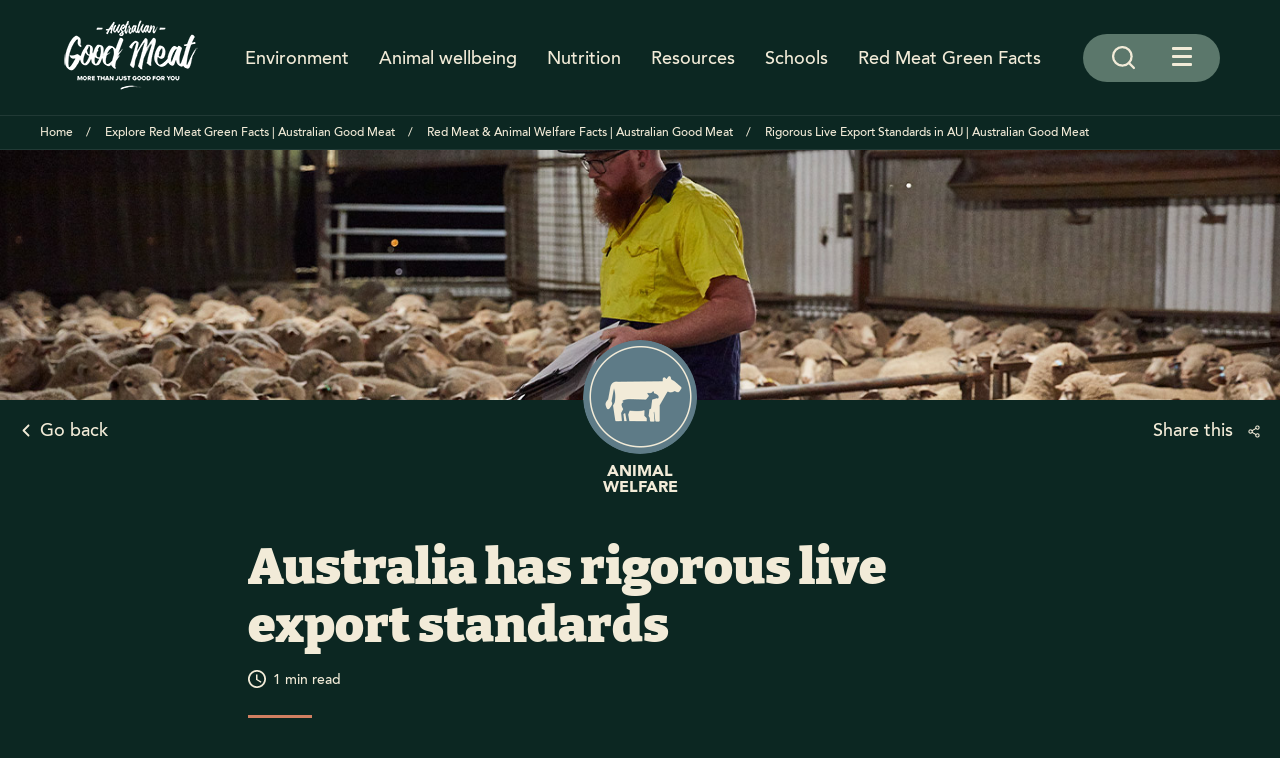

--- FILE ---
content_type: text/html; charset=utf-8
request_url: https://www.goodmeat.com.au/red-meat-green-facts/animal-welfare/australia-has-rigorous-live-export-standards/
body_size: 11849
content:
<!DOCTYPE html>
<html lang="en-AU">
<head>
    <meta charset="utf-8" />
    <meta http-equiv="X-UA-Compatible" content="IE=Edge" />
    <meta name="viewport" content="width=device-width, initial-scale=1.0" />
    <style>
	    a,abbr,acronym,address,applet,article,aside,audio,b,big,blockquote,body,canvas,caption,center,cite,code,dd,del,details,dfn,div,dl,dt,em,embed,fieldset,figcaption,figure,footer,form,h1,h2,h3,h4,h5,h6,header,hgroup,html,i,iframe,img,ins,kbd,label,legend,li,main,mark,menu,nav,object,ol,output,p,pre,q,ruby,s,samp,section,small,span,strike,strong,sub,summary,sup,table,tbody,td,tfoot,th,thead,time,tr,tt,u,ul,var,video{border:0;font-size:100%;font:inherit;margin:0;padding:0;vertical-align:baseline}article,aside,details,figcaption,figure,footer,header,hgroup,main,menu,nav,section{display:block}[hidden]{display:none}body{line-height:1}menu,ol,ul{list-style:none}blockquote,q{quotes:none}blockquote:after,blockquote:before,q:after,q:before{content:"";content:none}table{border-collapse:collapse;border-spacing:0}html{width:100%}body{background-color:#0c2722;color:#f2ebd8;font-size:62.5%;margin:0;overflow-x:hidden;padding:0}body.fixed{-ms-scroll-chaining:none;-webkit-overflow-scrolling:auto;height:100vh;overflow-y:hidden;overscroll-behavior:none;-ms-touch-action:none;touch-action:none}*{-webkit-box-sizing:border-box;box-sizing:border-box}div{font-family:Avenir-Medium;font-size:12px;font-size:.75rem;line-height:16px}@media only screen and (min-width:1024px){div{font-family:Avenir-Medium;font-size:14px;font-size:.875rem;line-height:20px}}li,ul{list-style:none;margin:0;padding:0}.clearfix{*zoom:1}.clearfix:after,.clearfix:before{content:"";display:table;line-height:0}.clearfix:after{clear:both}.clr{clear:both}img{border:none}i{display:inline-block;vertical-align:top}strong{font-weight:700}em{font-style:italic}.desktop-only{display:none!important}@media only screen and (min-width:1024px){.desktop-only{display:block!important}}.mobile-only{display:block}@media only screen and (min-width:768px){.mobile-only{display:none!important}}.desktop-hide{display:block}@media only screen and (min-width:1024px){.desktop-hide{display:none!important}}.mobile-hide{display:none}@media only screen and (min-width:768px){.mobile-hide{display:block!important}}.heading-underline{margin-bottom:20px;padding-bottom:20px;position:relative;text-align:center}@media only screen and (min-width:1024px){.heading-underline{margin-bottom:30px;padding-bottom:30px;text-align:center}}.heading-underline:after{background-color:#d17f61;bottom:0;content:"";display:block;height:3px;left:50%;position:absolute;-webkit-transform:translate(-50%);-ms-transform:translate(-50%);transform:translate(-50%);width:40px}@media only screen and (min-width:1024px){.heading-underline:after{left:50%;-webkit-transform:translate(-50%);-ms-transform:translate(-50%);transform:translate(-50%);width:64px}}h1,h2,h3,h4,h5,h6{color:#f2ebd8;font-family:Bitter-Black;font-weight:400;margin:0;padding:0}h1{font-size:49px;font-size:3.0625rem;line-height:42px}@media only screen and (min-width:1024px){h1{font-size:130px;font-size:8.125rem;line-height:114px}}h2{font-size:35px;font-size:2.1875rem;line-height:35px}@media only screen and (min-width:1024px){h2{font-size:50px;font-size:3.125rem;line-height:50px}}h3{font-size:20px;font-size:1.25rem;line-height:24px}@media only screen and (min-width:1024px){h3{font-size:35px;font-size:2.1875rem;line-height:42px}}h4{font-size:18px;font-size:1.125rem;line-height:22px}@media only screen and (min-width:1024px){h4{font-size:30px;font-size:1.875rem;line-height:34px}}.blog-landing-page h1,.content-page h1,.fact-detail-page h1,.landing-page h1{font-size:35px;font-size:2.1875rem;line-height:40px}@media only screen and (min-width:1024px){.blog-landing-page h1,.content-page h1,.fact-detail-page h1,.landing-page h1{font-size:50px;font-size:3.125rem;line-height:58px}}.blog-landing-page h2,.content-page h2,.fact-detail-page h2,.landing-page h2{font-size:25px;font-size:1.5625rem;line-height:30px}@media only screen and (min-width:1024px){.blog-landing-page h2,.content-page h2,.fact-detail-page h2,.landing-page h2{font-size:42px;font-size:2.625rem;line-height:46px}}p{font-family:Avenir-Medium;font-size:14px;font-size:.875rem;line-height:16px;margin-bottom:16px}@media only screen and (min-width:1024px){p{font-size:16px;font-size:1rem;line-height:20px}}p a{font-size:inherit;text-decoration:underline}@media only screen and (min-width:1025px){p a:hover{text-decoration:none}}a{color:#f2ebd8;font-family:Avenir-Medium;font-size:12px;font-size:.75rem;text-decoration:none}@media only screen and (min-width:1024px){a{font-size:14px;font-size:.875rem}}@media only screen and (min-width:1025px){a:hover{text-decoration:underline}}.box-shadow{background-color:#fff;-webkit-box-shadow:0 2px 4px rgba(0,0,0,.25);box-shadow:0 2px 4px rgba(0,0,0,.25)}.box-radius{border-radius:3px}.overflow-hidden{overflow:hidden}#LiveMonTransparentImage{display:none}sup{vertical-align:super}sub,sup{font-size:smaller}sub{vertical-align:sub}#epi-quickNavigator-logo{border:0;vertical-align:middle}.sticky-header.fixed{-webkit-box-shadow:0 1px 2px rgba(242,235,216,.2);box-shadow:0 1px 2px rgba(242,235,216,.2);left:0;position:fixed;right:0;top:-100%;-webkit-transition:all .2s ease-in-out;-o-transition:all .2s ease-in-out;transition:all .2s ease-in-out;z-index:99}.sticky-header.fixed.show{top:0}.sticky-header.fixed .breadcrumbs,.sticky-header.fixed .header{background-color:#0c2722}.sticky-header.fixed .breadcrumbs{border-bottom:0}.header{background-color:rgba(0,0,0,0);-webkit-transition:background-color .2s ease-in-out;-o-transition:background-color .2s ease-in-out;transition:background-color .2s ease-in-out}.header.expanded{height:100%;overflow:auto;position:relative;z-index:9997}.header .header-wrapper{-webkit-box-pack:justify;-ms-flex-pack:justify;-webkit-box-align:center;-ms-flex-align:center;align-items:center;display:-webkit-box;display:-ms-flexbox;display:flex;height:78px;justify-content:space-between;max-width:1200px;padding:0 20px}@media only screen and (min-width:1024px){.header .header-wrapper{height:115px}}@media only screen and (min-width:1200px){.header .header-wrapper{margin:0 auto}}@media only screen and (min-width:1440px){.header .header-wrapper{padding-left:0;padding-right:0}}.header .header-wrapper .header-menu{display:none}.header .header-wrapper .header-menu a{font-size:16px;font-size:1rem;margin:0 15px;text-align:center}@media only screen and (min-width:1024px){.header .header-wrapper .header-menu{display:-webkit-box;display:-ms-flexbox;display:flex}}@media only screen and (min-width:1200px){.header .header-wrapper .header-menu a{font-size:18px;font-size:1.125rem}}.header .header-wrapper .logo a{display:block}.header .header-wrapper .logo a img{height:51px;width:92px}@media only screen and (min-width:1024px){.header .header-wrapper .logo a img{height:78px;width:142px}}.header .header-wrapper .header-right{-webkit-box-orient:horizontal;-webkit-box-direction:reverse;-webkit-box-align:center;-ms-flex-align:center;align-items:center;background-color:#5b776b;border-radius:18px;display:-webkit-box;display:-ms-flexbox;display:flex;-ms-flex-direction:row-reverse;flex-direction:row-reverse;height:36px;padding:10px 15px;-webkit-transition:all .3s;-o-transition:all .3s;transition:all .3s;z-index:6}.header .header-wrapper .header-right.active{max-width:460px;padding:10px;width:calc(100% - 102px)}.header .header-wrapper .header-right.active .hamburger{display:none}.header .header-wrapper .header-right.active .header-search-container{visibility:visible;width:calc(100% - 25px)}.header .header-wrapper .header-right.active .header-search-container form{width:calc(100% - 21px)}.header .header-wrapper .header-right.active .header-search{margin-right:5px}@media only screen and (min-width:1024px){.header .header-wrapper .header-right{border-radius:24px;height:48px;padding:16px 28px}.header .header-wrapper .header-right.active{padding:12px 28px 12px 15px}.header .header-wrapper .header-right.active .header-search-container{width:calc(100% - 35px)}.header .header-wrapper .header-right.active .header-search-container form{width:calc(100% - 25px)}.header .header-wrapper .header-right.active .header-search{margin-right:10px}}.header .header-wrapper .header-right .hamburger,.header .header-wrapper .header-right .header-search-close{cursor:pointer;display:block;height:15px;position:relative;width:16px}.header .header-wrapper .header-right .hamburger span,.header .header-wrapper .header-right .header-search-close span{background:#f2ebd8;border-radius:3px;display:block;height:3px;left:0;opacity:1;position:absolute;-webkit-transform:rotate(0);-ms-transform:rotate(0);transform:rotate(0);-webkit-transform-origin:left center;-ms-transform-origin:left center;transform-origin:left center;-webkit-transition:all .25s ease-in-out;-o-transition:all .25s ease-in-out;transition:all .25s ease-in-out;width:16px}.header .header-wrapper .header-right .hamburger span:first-child,.header .header-wrapper .header-right .header-search-close span:first-child{top:0}.header .header-wrapper .header-right .hamburger span:nth-child(2),.header .header-wrapper .header-right .header-search-close span:nth-child(2){top:6px}.header .header-wrapper .header-right .hamburger span:nth-child(3),.header .header-wrapper .header-right .header-search-close span:nth-child(3){top:12px}.header .header-wrapper .header-right .hamburger.active span,.header .header-wrapper .header-right .header-search-close.active span{height:2px;width:17px}.header .header-wrapper .header-right .hamburger.active span:first-child,.header .header-wrapper .header-right .header-search-close.active span:first-child{left:0;top:-1px;-webkit-transform:rotate(45deg);-ms-transform:rotate(45deg);transform:rotate(45deg)}.header .header-wrapper .header-right .hamburger.active span:nth-child(2),.header .header-wrapper .header-right .header-search-close.active span:nth-child(2){display:none}.header .header-wrapper .header-right .hamburger.active span:nth-child(3),.header .header-wrapper .header-right .header-search-close.active span:nth-child(3){left:0;top:11px;-webkit-transform:rotate(-45deg);-ms-transform:rotate(-45deg);transform:rotate(-45deg)}@media only screen and (min-width:1024px){.header .header-wrapper .header-right .hamburger,.header .header-wrapper .header-right .header-search-close{height:21px;width:20px}.header .header-wrapper .header-right .hamburger span,.header .header-wrapper .header-right .header-search-close span{width:20px}.header .header-wrapper .header-right .hamburger span:nth-child(2),.header .header-wrapper .header-right .header-search-close span:nth-child(2){top:8px}.header .header-wrapper .header-right .hamburger span:nth-child(3),.header .header-wrapper .header-right .header-search-close span:nth-child(3){top:16px}.header .header-wrapper .header-right .hamburger.active span,.header .header-wrapper .header-right .header-search-close.active span{width:28px}.header .header-wrapper .header-right .hamburger.active span:nth-child(3),.header .header-wrapper .header-right .header-search-close.active span:nth-child(3){top:19px}}.header .header-wrapper .header-right .header-search-container{-webkit-box-align:center;-ms-flex-align:center;-webkit-box-pack:justify;-ms-flex-pack:justify;align-items:center;display:-webkit-box;display:-ms-flexbox;display:flex;justify-content:space-between;-webkit-transition:all .3s;-o-transition:all .3s;transition:all .3s;visibility:hidden;width:0}.header .header-wrapper .header-right .header-search-container form{height:100%;-webkit-transition:all .2s;-o-transition:all .2s;transition:all .2s;width:0}.header .header-wrapper .header-right .header-search-container input{background:rgba(0,0,0,0);color:#f2ebd8;font-family:Avenir-Medium;font-size:14px;font-size:.875rem;height:100%;width:100%}.header .header-wrapper .header-right .header-search-container input::-webkit-input-placeholder{color:#f2ebd8}.header .header-wrapper .header-right .header-search-container input::-moz-placeholder{color:#f2ebd8}.header .header-wrapper .header-right .header-search-container input:-ms-input-placeholder{color:#f2ebd8}.header .header-wrapper .header-right .header-search-container input::-ms-input-placeholder{color:#f2ebd8}.header .header-wrapper .header-right .header-search-container input::placeholder{color:#f2ebd8}.header .header-wrapper .header-right .header-search-container .header-search-close{display:none}.header .header-wrapper .header-right .header-search{cursor:pointer;height:20px;margin-right:18px;position:relative;width:20px}.header .header-wrapper .header-right .header-search:after{background-color:#f2ebd8;content:"";display:block;height:20px;-webkit-mask-image:url(/Site.Resource/GoodMeatV2/dist/images/icon-search.svg);mask-image:url(/Site.Resource/GoodMeatV2/dist/images/icon-search.svg);-webkit-mask-repeat:no-repeat;mask-repeat:no-repeat;-webkit-mask-size:20px 20px;mask-size:20px 20px;position:absolute;right:0;top:0;width:20px}@media only screen and (min-width:1024px){.header .header-wrapper .header-right .header-search{height:25px;margin-right:36px;width:25px}.header .header-wrapper .header-right .header-search:after{height:25px;-webkit-mask-size:25px 25px;mask-size:25px 25px;width:25px}}.header .header-wrapper .header-nav{background-color:#162b34;bottom:0;height:calc(100% - 77px);left:100%;overflow-y:auto;padding-top:40px;position:fixed;top:77px;-webkit-transition:all .25s ease-in-out;-o-transition:all .25s ease-in-out;transition:all .25s ease-in-out;width:100%;z-index:5}@media only screen and (min-width:1024px){.header .header-wrapper .header-nav{height:100%;padding-top:115px;top:0;width:700px}}@media only screen and (min-width:1600px){.header .header-wrapper .header-nav{width:935px}}.header .header-wrapper .header-nav.active{-webkit-transform:translateX(-100%);-ms-transform:translateX(-100%);transform:translateX(-100%)}.header .header-wrapper .header-nav .nav{padding:0 20px}.header .header-wrapper .header-nav .nav li{border-bottom:1px solid #5e7b87;padding:20px 0}.header .header-wrapper .header-nav .nav li:last-child{border-bottom:none}.header .header-wrapper .header-nav .nav li a{color:#f2ebd8;font-family:Avenir-Heavy;font-size:16px;font-size:1rem;line-height:20px;text-decoration:none}.header .header-wrapper .header-nav .nav li a:hover{opacity:.7}.header .header-wrapper .header-nav .nav li a:hover span{opacity:.7}.header .header-wrapper .header-nav .nav li a span{display:block;font-family:Avenir-Medium;font-size:12px;font-size:.75rem;line-height:16px;margin-top:12px;padding-right:45px}@media only screen and (min-width:1024px){.header .header-wrapper .header-nav .nav{-webkit-box-orient:vertical;-webkit-box-direction:normal;display:-webkit-box;display:-ms-flexbox;display:flex;-ms-flex-direction:column;flex-direction:column;height:100%;margin-left:127px;padding:66px 0 0;width:364px}.header .header-wrapper .header-nav .nav li{padding:30px 0}.header .header-wrapper .header-nav .nav li a{font-size:20px;font-size:1.25rem;line-height:24px}.header .header-wrapper .header-nav .nav li a span{font-size:14px;font-size:.875rem;line-height:20px}}.background-overlay{background-color:rgba(0,0,0,.2);bottom:0;left:0;position:fixed;right:0;top:0;z-index:4}.start-page .header{position:relative;z-index:5}@media only screen and (min-width:1024px){.start-page .header{position:absolute;width:100%}}.start-page .header.fixed{background-color:#0c2722;-webkit-box-shadow:0 1px 2px rgba(242,235,216,.2);box-shadow:0 1px 2px rgba(242,235,216,.2);left:0;position:fixed;right:0;top:-100%;z-index:99}.start-page .header.fixed.show{top:0}.block.parallax{margin-left:0;margin-right:0;overflow:hidden;padding-bottom:111%;position:relative}@media only screen and (min-width:768px){.block.parallax{-webkit-box-sizing:border-box;box-sizing:border-box;padding-bottom:62%}}.block.parallax .parallax__img{left:0;overflow:hidden;position:absolute;top:0;width:100%;z-index:1}.block.parallax .parallax__img img{height:auto;width:100%}.block.parallax .parallax__midground{left:0;line-height:46px;margin:0 auto;position:absolute;right:0;text-align:center;top:18%;width:77%;z-index:2}@media only screen and (min-width:768px){.block.parallax .parallax__midground{top:34%;width:68%}}@media only screen and (min-width:1024px){.block.parallax .parallax__midground{font-size:90px;font-size:5.625rem;line-height:85px;top:24%}}@media only screen and (min-width:1200px){.block.parallax .parallax__midground{top:30%}}@media only screen and (min-width:1440px){.block.parallax .parallax__midground{font-size:130px;font-size:8.125rem;line-height:114px}}.block.parallax .parallax__foreground{left:0;position:absolute;top:0;width:100%;z-index:3}.block.parallax .parallax__foreground img{height:auto;width:100%}.block.parallax .parallax__desc{background:-webkit-gradient(linear,left top,left bottom,from(rgba(12,39,34,0)),to(#0c2722));background:-o-linear-gradient(top,rgba(12,39,34,0) 0,#0c2722 100%);background:linear-gradient(180deg,rgba(12,39,34,0),#0c2722);bottom:0;left:0;padding:0 22px 25px;position:absolute;text-align:center;z-index:4}.block.parallax .parallax__desc p{font-size:14px;font-size:.875rem;line-height:18px}@media only screen and (min-width:768px){.block.parallax .parallax__desc{background:unset;bottom:11%;left:0;margin:0 auto;max-width:450px;padding:0;right:0}}@media only screen and (min-width:1024px){.block.parallax .parallax__desc p{font-size:20px;font-size:1.25rem;line-height:26px}}@media only screen and (min-width:1600px){.block.parallax .parallax__desc{bottom:20%}}.block.parallax .parallax__desc .scroll{border:1px solid #fff;border-radius:60px;font-size:12px;font-size:.75rem;height:28px;line-height:24px;margin:48px auto auto;padding-top:28px;position:relative;text-indent:-5px;width:18px;z-index:4}@media only screen and (min-width:1024px){.block.parallax .parallax__desc .scroll{bottom:10%}}.block.parallax .parallax__desc .scroll:before{-webkit-animation:mouse 2s infinite;animation:mouse 2s infinite;background:#fff;border-radius:5px;content:"";height:4px;left:50%;opacity:1;position:absolute;top:5px;-webkit-transform:translate(-50%);-ms-transform:translate(-50%);transform:translate(-50%);width:2px}@-webkit-keyframes mouse{0%{opacity:1;top:2px}to{opacity:0;top:22px}}@keyframes mouse{0%{opacity:1;top:2px}to{opacity:0;top:22px}}@media only screen and (min-width:1024px){.block.parallax.use-parallax .parallax__midground{top:60%}}@media only screen and (min-width:1600px){.block.parallax.use-parallax .parallax__midground{top:58%}}@media only screen and (min-width:1024px){.block.parallax.use-parallax .parallax__foreground{top:25%}}@media only screen and (min-width:1200px){.block.parallax.use-parallax .parallax__foreground{top:20%}}@media only screen and (min-width:1024px){.block.parallax.use-parallax .parallax__desc{top:100%}.block.parallax.use-parallax-2 .parallax__foreground{top:25%}}@media only screen and (min-width:1200px){.block.parallax.use-parallax-2 .parallax__foreground{top:20%}}@media only screen and (min-width:1024px){.block.parallax.use-parallax-2 .parallax__desc{top:100%}}.full-width .block.parallax{margin-left:0;margin-right:0;width:100%}.blog-landing-page .page-heading{margin-top:40px;padding-left:37px;padding-right:37px}.blog-landing-page .page-intro{max-width:575px}@media only screen and (min-width:1024px){.blog-landing-page .page-heading{margin-top:80px;padding-left:0;padding-right:0}}.block.carousel-block{margin:0}.block.carousel-block .carousel-item{opacity:.5}.block.carousel-block .carousel-item.is-active{opacity:1}.block.carousel-block .card-image__container{border-radius:8px;height:100%;left:0;overflow:hidden;position:absolute;top:0;width:100%}@media only screen and (min-width:768px){.block.carousel-block .card-image__container{border-radius:20px}}.block.carousel-block .card-image__wrapper{height:100%;left:0;overflow:hidden;position:absolute;top:0;-webkit-transition:-webkit-transform .15s cubic-bezier(.25,.46,.45,.84);transition:-webkit-transform .15s cubic-bezier(.25,.46,.45,.84);-o-transition:transform .15s cubic-bezier(.25,.46,.45,.84);transition:transform .15s cubic-bezier(.25,.46,.45,.84);transition:transform .15s cubic-bezier(.25,.46,.45,.84),-webkit-transform .15s cubic-bezier(.25,.46,.45,.84);width:100%}.block.carousel-block .card{margin-bottom:0}@media only screen and (min-width:1024px){.block.carousel-block .card{height:572px}}.block.carousel-block .card-content h2{-webkit-line-clamp:1;line-height:47px;margin-bottom:12px}.block.carousel-block .card-content p{-webkit-line-clamp:3;max-width:376px}@media only screen and (min-width:1024px){.block.carousel-block .card-content h2{height:65px;line-height:65px;margin-bottom:20px}}.block.carousel-block .share-wrapper{bottom:0;right:110px}.block.carousel-block .card-image{height:110%;left:-5%;-o-object-fit:cover;object-fit:cover;position:absolute;top:-5%;-webkit-transition:-webkit-transform .6s cubic-bezier(.25,.46,.45,.84);transition:-webkit-transform .6s cubic-bezier(.25,.46,.45,.84);-o-transition:transform .6s cubic-bezier(.25,.46,.45,.84);transition:transform .6s cubic-bezier(.25,.46,.45,.84);transition:transform .6s cubic-bezier(.25,.46,.45,.84),-webkit-transform .6s cubic-bezier(.25,.46,.45,.84);width:110%}.block.carousel-block .carousel-paging{-webkit-box-pack:center;-ms-flex-pack:center;display:-webkit-box;display:-ms-flexbox;display:flex;justify-content:center;margin:0 auto;max-width:990px;padding:5px 10px 10px}@media only screen and (min-width:768px){.block.carousel-block .carousel-paging{-webkit-box-pack:end;-ms-flex-pack:end;justify-content:flex-end;padding-bottom:20px;padding-top:10px}}.block.carousel-block .carousel-paging span{font-size:14px;font-size:.875rem;line-height:18px;margin:0 15px}@media only screen and (min-width:1024px){.block.carousel-block .carousel-paging span{font-size:20px;font-size:1.25rem;line-height:26px;margin:0 25px}}.block.carousel-block .carousel-paging .carousel-button{background:rgba(0,0,0,0);border:0;cursor:pointer;height:18px;position:relative;width:18px}@media only screen and (min-width:768px){.block.carousel-block .carousel-paging .carousel-button{height:24px;width:24px}}.block.carousel-block .carousel-paging .carousel-button:after{background-color:#d38669;content:"";display:block;height:14px;-webkit-mask-image:url(/Site.Resource/GoodMeatV2/dist/images/icon-arrow-down.svg);mask-image:url(/Site.Resource/GoodMeatV2/dist/images/icon-arrow-down.svg);-webkit-mask-repeat:no-repeat;mask-repeat:no-repeat;-webkit-mask-size:14px 14px;mask-size:14px 14px;position:absolute;right:0;top:0;top:1px;-webkit-transform:rotate(-90deg);-ms-transform:rotate(-90deg);transform:rotate(-90deg);width:14px}@media only screen and (min-width:1024px){.block.carousel-block .carousel-paging .carousel-button:after{height:19px;-webkit-mask-size:19px 19px;mask-size:19px 19px;top:2px;width:19px}}.block.carousel-block .carousel-paging .carousel-prev:after{left:0;-webkit-transform:rotate(90deg);-ms-transform:rotate(90deg);transform:rotate(90deg)}.card{display:block;height:366px;margin-bottom:20px;position:relative;-webkit-transition:all .3s;-o-transition:all .3s;transition:all .3s}.card:hover{text-decoration:none}.card-overlay{background:rgba(84,104,110,0);border-radius:20px;-webkit-transition:all .3s;-o-transition:all .3s;transition:all .3s;visibility:hidden;z-index:5}.card-image,.card-overlay{height:100%;left:0;position:absolute;top:0;width:100%}.card-image{border-radius:8px;-o-object-fit:cover;object-fit:cover;z-index:4}.card-inner{background:-webkit-gradient(linear,left top,left bottom,from(rgba(0,0,0,0)),to(rgba(0,0,0,.5)));background:-o-linear-gradient(top,rgba(0,0,0,0) 0,rgba(0,0,0,.5) 100%);background:linear-gradient(180deg,rgba(0,0,0,0),rgba(0,0,0,.5));border-radius:8px;bottom:0;left:0;padding:16px 20px;position:absolute;right:auto;top:auto;width:100%;z-index:6}.card-content p{-webkit-line-clamp:6;-webkit-box-orient:vertical;display:-webkit-box;margin-bottom:20px;max-height:96px;overflow:hidden;-o-text-overflow:ellipsis;text-overflow:ellipsis;white-space:break-spaces;word-break:break-word}.card-buttons{-webkit-box-pack:justify;-ms-flex-pack:justify;justify-content:space-between}.card-buttons,.card-top{-webkit-box-align:center;-ms-flex-align:center;align-items:center;display:-webkit-box;display:-ms-flexbox;display:flex;position:relative}.card-top{-webkit-box-pack:end;-ms-flex-pack:end;background:-webkit-gradient(linear,left bottom,left top,from(rgba(0,0,0,0)),to(rgba(0,0,0,.5)));background:-o-linear-gradient(bottom,rgba(0,0,0,0) 0,rgba(0,0,0,.5) 100%);background:linear-gradient(1turn,rgba(0,0,0,0),rgba(0,0,0,.5));border-top-left-radius:8px;border-top-right-radius:8px;justify-content:flex-end;padding:17px;z-index:6}.card-top span{font-family:Avenir-Black;font-size:10px;font-size:.625rem;line-height:12px;margin-right:6px;text-align:right;width:60px}.card-top img{border-radius:50%;height:32px;-o-object-fit:cover;object-fit:cover;width:32px}.card .category-icon p{text-align:right}@media only screen and (min-width:1024px){.card{height:584px;margin-bottom:40px}.card-image,.card-inner{border-radius:20px}.card-inner{padding:20px 28px}.card-content p{font-size:20px;font-size:1.25rem;line-height:26px;margin-bottom:30px;max-height:156px}.card-top{border-top-left-radius:20px;border-top-right-radius:20px;padding:27px 25px}.card-top span{font-size:14px;font-size:.875rem;line-height:16px;margin-right:13px;width:120px}.card-top img{height:76px;width:76px}}.blog-landing-page .card h2,.content-page .card h2,.fact-detail-page .card h2,.landing-page .card h2,.start-page .card h2{-webkit-line-clamp:3;-webkit-box-orient:vertical;display:-webkit-box;font-size:35px;font-size:2.1875rem;line-height:38px;margin-bottom:20px;max-height:115px;overflow:hidden;-o-text-overflow:ellipsis;text-overflow:ellipsis;white-space:break-spaces;word-break:break-word}@media only screen and (min-width:1024px){.blog-landing-page .card h2,.content-page .card h2,.fact-detail-page .card h2,.landing-page .card h2,.start-page .card h2{font-size:50px;font-size:3.125rem;line-height:54px;margin-bottom:30px;max-height:163px}}.category-icon{-webkit-box-orient:horizontal;-webkit-box-direction:reverse;-webkit-box-align:center;-ms-flex-align:center;align-items:center;display:-webkit-box;display:-ms-flexbox;display:flex;-ms-flex-direction:row-reverse;flex-direction:row-reverse}.category-icon p{font-family:Avenir-Black;font-size:12px;font-size:.75rem;line-height:12px;margin:10px;max-width:90px;text-transform:uppercase}@media only screen and (min-width:1024px){.category-icon p{font-size:16px;font-size:1rem;line-height:16px;max-width:114px}}.category-icon.main .category-img.sustainable-farming{background-image:url(/Site.Resource/GoodMeatV2/dist/images/icon-substainable-detail.png)}.category-icon.main .category-img.health-nutrition{background-image:url(/Site.Resource/GoodMeatV2/dist/images/icon-health-detail.png)}.category-icon.main .category-img.animal-wellbeing{background-image:url(/Site.Resource/GoodMeatV2/dist/images/icon-animal-detail.png)}.category-icon.main .category-img.health{background-image:url(/Site.Resource/GoodMeatV2/dist/images/icon-health-detail.png)}.category-icon.main .category-img.animal-welfare{background-image:url(/Site.Resource/GoodMeatV2/dist/images/icon-animal-detail.png)}.category-icon.main .category-img.environment{background-image:url(/Site.Resource/GoodMeatV2/dist/images/icon-substainable-detail.png)}.category-icon.main .category-img.australian-industry{background-image:url(/Site.Resource/GoodMeatV2/dist/images/icon-australian-industry-detail.png)}.category-img{background-repeat:no-repeat;background-size:contain;border-radius:50%;height:38px;width:38px}@media only screen and (min-width:1024px){.category-img{height:76px;width:76px}}.category-img.sustainable-farming{background-image:url(/Site.Resource/GoodMeatV2/dist/images/icon-substainable.png)}.category-img.health-nutrition{background-image:url(/Site.Resource/GoodMeatV2/dist/images/icon-health.png)}.category-img.animal-wellbeing{background-image:url(/Site.Resource/GoodMeatV2/dist/images/icon-animal.png)}.category-img.health{background-image:url(/Site.Resource/GoodMeatV2/dist/images/icon-health.png)}.category-img.animal-welfare{background-image:url(/Site.Resource/GoodMeatV2/dist/images/icon-animal.png)}.category-img.environment{background-image:url(/Site.Resource/GoodMeatV2/dist/images/icon-substainable.png)}.category-img.australian-industry{background-image:url(/Site.Resource/GoodMeatV2/dist/images/icon-australian-industry.png)}

    </style>
<!-- Hotjar Tracking Code for https://www.goodmeat.com.au -->
<script>
    (function(h,o,t,j,a,r){
        h.hj=h.hj||function(){(h.hj.q=h.hj.q||[]).push(arguments)};
        h._hjSettings={hjid:1536080,hjsv:6};
        a=o.getElementsByTagName('head')[0];
        r=o.createElement('script');r.async=1;
        r.src=t+h._hjSettings.hjid+j+h._hjSettings.hjsv;
        a.appendChild(r);
    })(window,document,'https://static.hotjar.com/c/hotjar-','.js?sv=');
</script>
<meta name="google-site-verification" content="_WHqyJwngGyu6u5Orbvjpt28cE--p3kKF1ZxFKKm9wI" />    
<title>Rigorous Live Export Standards in AU | Australian Good Meat</title>
<meta property="og:title" content="Rigorous Live Export Standards in AU | Australian Good Meat">
<meta property="og:url" content="https://www.goodmeat.com.au/red-meat-green-facts/animal-welfare/australia-has-rigorous-live-export-standards/">
<meta property="og:site_name" content="Good Meat V2">
<meta property="og:type" content="website">
<meta name="twitter:card" content="summary_large_image">

    <meta property="og:title" content="Rigorous Live Export Standards in AU | Australian Good Meat">
    <meta name="twitter:title" content="Rigorous Live Export Standards in AU | Australian Good Meat">
    <meta name="description" content="Learn about Australia&#x27;s strict live export animal welfare standards. Accredited stock people care for animals on voyages to manage the ethical meat trade.">
    <meta property="og:description" content="Learn about Australia&#x27;s strict live export animal welfare standards. Accredited stock people care for animals on voyages to manage the ethical meat trade.">
    <meta name="twitter:description" content="Learn about Australia&#x27;s strict live export animal welfare standards. Accredited stock people care for animals on voyages to manage the ethical meat trade.">
    <meta property="og:image" content="https://www.goodmeat.com.au/globalassets/good-meat-v2/green-facts/images/aw-live-export.jpg">
    <meta name="twitter:image" content="https://www.goodmeat.com.au/globalassets/good-meat-v2/green-facts/images/aw-live-export.jpg">


    <link rel="shortcut icon" href="/Site.Resource/GoodMeatV2/dist/images/favicon.ico" type="image/x-icon" />
    <link rel="canonical" href="https://www.goodmeat.com.au/red-meat-green-facts/animal-welfare/australia-has-rigorous-live-export-standards/" />
    
    <link rel="stylesheet" href="/Site.Resource/GoodMeatV2/dist/css/app.min.css?v=1.2.0" type="text/css" media="print" onload="this.media='all'; this.onload=null;" />
    <noscript>
        <link rel="stylesheet" href="/Site.Resource/GoodMeatV2/dist/css/app.min.css?v=1.2.0" type="text/css" />
    </noscript>
    <script>
!function(T,l,y){var S=T.location,k="script",D="instrumentationKey",C="ingestionendpoint",I="disableExceptionTracking",E="ai.device.",b="toLowerCase",w="crossOrigin",N="POST",e="appInsightsSDK",t=y.name||"appInsights";(y.name||T[e])&&(T[e]=t);var n=T[t]||function(d){var g=!1,f=!1,m={initialize:!0,queue:[],sv:"5",version:2,config:d};function v(e,t){var n={},a="Browser";return n[E+"id"]=a[b](),n[E+"type"]=a,n["ai.operation.name"]=S&&S.pathname||"_unknown_",n["ai.internal.sdkVersion"]="javascript:snippet_"+(m.sv||m.version),{time:function(){var e=new Date;function t(e){var t=""+e;return 1===t.length&&(t="0"+t),t}return e.getUTCFullYear()+"-"+t(1+e.getUTCMonth())+"-"+t(e.getUTCDate())+"T"+t(e.getUTCHours())+":"+t(e.getUTCMinutes())+":"+t(e.getUTCSeconds())+"."+((e.getUTCMilliseconds()/1e3).toFixed(3)+"").slice(2,5)+"Z"}(),iKey:e,name:"Microsoft.ApplicationInsights."+e.replace(/-/g,"")+"."+t,sampleRate:100,tags:n,data:{baseData:{ver:2}}}}var h=d.url||y.src;if(h){function a(e){var t,n,a,i,r,o,s,c,u,p,l;g=!0,m.queue=[],f||(f=!0,t=h,s=function(){var e={},t=d.connectionString;if(t)for(var n=t.split(";"),a=0;a<n.length;a++){var i=n[a].split("=");2===i.length&&(e[i[0][b]()]=i[1])}if(!e[C]){var r=e.endpointsuffix,o=r?e.location:null;e[C]="https://"+(o?o+".":"")+"dc."+(r||"services.visualstudio.com")}return e}(),c=s[D]||d[D]||"",u=s[C],p=u?u+"/v2/track":d.endpointUrl,(l=[]).push((n="SDK LOAD Failure: Failed to load Application Insights SDK script (See stack for details)",a=t,i=p,(o=(r=v(c,"Exception")).data).baseType="ExceptionData",o.baseData.exceptions=[{typeName:"SDKLoadFailed",message:n.replace(/\./g,"-"),hasFullStack:!1,stack:n+"\nSnippet failed to load ["+a+"] -- Telemetry is disabled\nHelp Link: https://go.microsoft.com/fwlink/?linkid=2128109\nHost: "+(S&&S.pathname||"_unknown_")+"\nEndpoint: "+i,parsedStack:[]}],r)),l.push(function(e,t,n,a){var i=v(c,"Message"),r=i.data;r.baseType="MessageData";var o=r.baseData;return o.message='AI (Internal): 99 message:"'+("SDK LOAD Failure: Failed to load Application Insights SDK script (See stack for details) ("+n+")").replace(/\"/g,"")+'"',o.properties={endpoint:a},i}(0,0,t,p)),function(e,t){if(JSON){var n=T.fetch;if(n&&!y.useXhr)n(t,{method:N,body:JSON.stringify(e),mode:"cors"});else if(XMLHttpRequest){var a=new XMLHttpRequest;a.open(N,t),a.setRequestHeader("Content-type","application/json"),a.send(JSON.stringify(e))}}}(l,p))}function i(e,t){f||setTimeout(function(){!t&&m.core||a()},500)}var e=function(){var n=l.createElement(k);n.src=h;var e=y[w];return!e&&""!==e||"undefined"==n[w]||(n[w]=e),n.onload=i,n.onerror=a,n.onreadystatechange=function(e,t){"loaded"!==n.readyState&&"complete"!==n.readyState||i(0,t)},n}();y.ld<0?l.getElementsByTagName("head")[0].appendChild(e):setTimeout(function(){l.getElementsByTagName(k)[0].parentNode.appendChild(e)},y.ld||0)}try{m.cookie=l.cookie}catch(p){}function t(e){for(;e.length;)!function(t){m[t]=function(){var e=arguments;g||m.queue.push(function(){m[t].apply(m,e)})}}(e.pop())}var n="track",r="TrackPage",o="TrackEvent";t([n+"Event",n+"PageView",n+"Exception",n+"Trace",n+"DependencyData",n+"Metric",n+"PageViewPerformance","start"+r,"stop"+r,"start"+o,"stop"+o,"addTelemetryInitializer","setAuthenticatedUserContext","clearAuthenticatedUserContext","flush"]),m.SeverityLevel={Verbose:0,Information:1,Warning:2,Error:3,Critical:4};var s=(d.extensionConfig||{}).ApplicationInsightsAnalytics||{};if(!0!==d[I]&&!0!==s[I]){var c="onerror";t(["_"+c]);var u=T[c];T[c]=function(e,t,n,a,i){var r=u&&u(e,t,n,a,i);return!0!==r&&m["_"+c]({message:e,url:t,lineNumber:n,columnNumber:a,error:i}),r},d.autoExceptionInstrumented=!0}return m}(y.cfg);function a(){y.onInit&&y.onInit(n)}(T[t]=n).queue&&0===n.queue.length?(n.queue.push(a),n.trackPageView({})):a()}(window,document,{src: "https://js.monitor.azure.com/scripts/b/ai.2.gbl.min.js", crossOrigin: "anonymous", cfg: { instrumentationKey:'0e7f622c-e4ef-48a2-810e-4d9fe98393eb', disableCookiesUsage: false }});
</script>

    
<!-- Google Tag Manager -->
<script>(function(w,d,s,l,i){w[l]=w[l]||[];w[l].push({'gtm.start':
new Date().getTime(),event:'gtm.js'});var f=d.getElementsByTagName(s)[0],
j=d.createElement(s),dl=l!='dataLayer'?'&l='+l:'';j.async=true;j.src=
'https://www.googletagmanager.com/gtm.js?id='+i+dl;f.parentNode.insertBefore(j,f);
})(window,document,'script','dataLayer','GTM-5LDQ8VL');</script>
<!-- End Google Tag Manager -->
<!-- Global site tag (gtag.js) - Google Ads: 981463427 --> 
<script async src="https://www.googletagmanager.com/gtag/js?id=AW-981463427"></script> <script> window.dataLayer = window.dataLayer || []; function gtag(){dataLayer.push(arguments);} gtag('js', new Date()); gtag('config', 'AW-981463427'); </script> 
<!-- Meta Pixel Code -->
<script>
!function(f,b,e,v,n,t,s)
{if(f.fbq)return;n=f.fbq=function(){n.callMethod?
n.callMethod.apply(n,arguments):n.queue.push(arguments)};
if(!f._fbq)f._fbq=n;n.push=n;n.loaded=!0;n.version='2.0';
n.queue=[];t=b.createElement(e);t.async=!0;
t.src=v;s=b.getElementsByTagName(e)[0];
s.parentNode.insertBefore(t,s)}(window, document,'script',
'https://connect.facebook.net/en_US/fbevents.js');
fbq('init', '312737180738201');
fbq('init', '6154814857886459');
fbq('track', 'PageView');
</script>
<noscript><img height="1" width="1" style="display:none"
src="https://www.facebook.com/tr?id=312737180738201&ev=PageView&noscript=1"
/></noscript>
<!-- End Meta Pixel Code -->
    

<script type="application/ld+json">
    {
      "@context": "https://schema.org",
      "@type": "BlogPosting",
      "mainEntityOfPage": "https://www.goodmeat.com.au/red-meat-green-facts/animal-welfare/australia-has-rigorous-live-export-standards/",
      "headline": "Rigorous Live Export Standards in AU | Australian Good Meat",
      "description": "Learn about Australia&#x27;s strict live export animal welfare standards. Accredited stock people care for animals on voyages to manage the ethical meat trade.",
      "image": ["https://www.goodmeat.com.au/globalassets/good-meat-v2/green-facts/images/aw-live-export.jpg"],
      "datePublished": "2025-02-19T07:07:08&#x2B;11:00",
      "dateModified": "2025-02-19T07:07:08&#x2B;11:00",
      "author": {
        "@type": "Person",
        "name": "",
        "url": ""
      },
      "publisher": {
        "@type": "Organization",
        "name": "",
        "logo": {
          "@type": "ImageObject",
          "url": "https://www.goodmeat.com.au/globalassets/good-meat-v2/australiangoodmeat_logo_mtjgfy_white-142x78.png"
        }
      }
    }
</script>
</head>
<body class="fact-detail-page">
    <script type="text/x-tmpl" id="share-popup">
    <div class="share-wrapper">
        <div class="share-content">
            <span class="close-share">&times;</span>
            <div class="st-custom-button" data-network="facebook" data-url="[%= o.url %]" data-image=[%= o.image %]>
                <img src="/Site.Resource/GoodMeatV2/dist/images/icon-social-fb.svg" data-src="/Site.Resource/GoodMeatV2/dist/images/icon-social-fb.svg" alt="Facebook" width="32" height="32" />
            </div>
            <div class="st-custom-button tw" data-network="twitter" data-url="[%= o.url %]" data-image=[%= o.image %]>
                <img src="/Site.Resource/GoodMeatV2/dist/images/icon-social-tw.svg" data-src="/Site.Resource/GoodMeatV2/dist/images/icon-social-tw.svg" alt="Twitter" width="32" height="32" />
            </div>
        </div>
    </div>
</script>
    
<!-- Google Tag Manager (noscript) -->
<noscript><iframe src="https://www.googletagmanager.com/ns.html?id=GTM-5LDQ8VL"
height="0" width="0" style="display:none;visibility:hidden"></iframe></noscript>
<!-- End Google Tag Manager (noscript) -->    <div class="sticky-header">
        
<header class="header">
    <div class="header-wrapper">
        <div class="logo">
            <a href="/" title="Australian Good Meat">
                <img alt="Australian Good Meat" data-src="/globalassets/good-meat-v2/australiangoodmeat_logo_mtjgfy_white-142x78.png" height="78" src="/Site.Resource/GoodMeatV2/dist/images/blank.png" width="142" />
            </a>
        </div>
            <div class="header-menu">
                    <a href="/environmental-sustainability/"  title="Environment">Environment</a>
                    <a href="/animal-health-welfare/"  title="Animal wellbeing">Animal wellbeing</a>
                    <a href="/health-nutrition/"  title="Nutrition">Nutrition</a>
                    <a href="/resources/"  title="Resources">Resources</a>
                    <a href="/educational-resources/"  title="Schools">Schools</a>
                    <a href="/red-meat-green-facts/"  title="Red Meat Green Facts">Red Meat Green Facts</a>
            </div>
        <div class="header-right">
            <div class="hamburger">
                <span></span>
                <span></span>
                <span></span>
            </div>
            <div class="header-search-container">
                <form action="/search-page/" method="get">
                    <input type="text" placeholder="Search" name="q" maxlength="300" />
                </form>
                <div class="header-search-close active">
                    <span></span>
                    <span></span>
                    <span></span>
                </div>
            </div>
            <div class="header-search"></div>
        </div>
        <div class="header-nav">
            <ul class="nav">
                        <li>
                            <a href="/environmental-sustainability/" title="Red meat and the environment">
                                Red meat and the environment
                                    <span>
                                        Red meat is more than just good for you &#x2013; it&#x2019;s also having a positive impact on the environment, with the goal of being carbon neutral by 2030.   
                                    </span>
                            </a>
                        </li>
                        <li>
                            <a href="/health-nutrition/" title="Health and nutrition">
                                Health and nutrition
                                    <span>
                                        Packed with essential nutrients Australian red meat is recommended in a healthy diet. 
                                    </span>
                            </a>
                        </li>
                        <li>
                            <a href="/animal-health-welfare/" title="Animal wellbeing">
                                Animal wellbeing
                                    <span>
                                        The Australian red meat industry works tirelessly to look after their  animals, ensuring they have the best quality of life.
                                    </span>
                            </a>
                        </li>
                        <li>
                            <a href="/educational-resources/" title="Schools">
                                Schools
                                    <span>
                                        The Australian red meat and livestock industry has developed a range of curriculum aligned resources for primary and secondary students.
                                    </span>
                            </a>
                        </li>
                        <li>
                            <a href="/red-meat-green-facts/" title="Red Meat Green Facts">
                                Red Meat Green Facts
                                    <span>
                                        Learn the facts about the Australian red meat industry and how they&#x2019;re managing the environment, caring for animals, providing for our nutrition and contributing to the Australian economy.
                                    </span>
                            </a>
                        </li>
                        <li>
                            <a href="/resources/" title="Resources">
                                Resources
                                    <span>
                                        Share the positive story of Australia red meat with these infographics and videos.
                                    </span>
                            </a>
                        </li>
                        <li>
                            <a href="/blog/" title="Blog">
                                Blog
                                    <span>
                                        Articles and insights on how Australian red meat is produced
                                    </span>
                            </a>
                        </li>
            </ul>
        </div>
    </div>
</header>
    <div class="section full-width">
        <div class="breadcrumbs">
            <div class="breadcrumbs-inner">
                        <span>
                            <a href="/" title="Home">Home</a>
                        </span>
                        <span>
                            <a href="/red-meat-green-facts/" title="Explore Red Meat Green Facts | Australian Good Meat">Explore Red Meat Green Facts | Australian Good Meat</a>
                        </span>
                        <span>
                            <a href="/red-meat-green-facts/animal-welfare/" title="Red Meat &amp; Animal Welfare Facts | Australian Good Meat">Red Meat &amp; Animal Welfare Facts | Australian Good Meat</a>
                        </span>
                        <span>
                            Rigorous Live Export Standards in AU | Australian Good Meat
                        </span>
            </div>
        </div>
    </div>
    </div>
    

<div class="section">
    <div class="block hero-block" >
        <div class="hero-img ">
            <img alt="Hero image desktop" class="mobile-hide" data-src="/globalassets/good-meat-v2/green-facts/images/aw-live-export-h.jpg" height="350" src="/Site.Resource/GoodMeatV2/dist/images/blank.png" width="1400" />
            <img alt="Hero image mobile" class="mobile-only" height="200" src="/globalassets/good-meat-v2/green-facts/images/aw-live-export-mh.jpg" width="320" />
        </div>
        <div class="hero-category">
            <a href="#" title="Go back" class="button-back">
                Go back
            </a>
            <div class="category-icon main">
                <div class="category-img animal-welfare"></div>
                <p>Animal welfare</p>
            </div>
            <a href="#" title="Share" class="button-share" data-url="https://www.goodmeat.com.au/red-meat-green-facts/animal-welfare/australia-has-rigorous-live-export-standards/" data-image="https://www.goodmeat.com.au/globalassets/good-meat-v2/green-facts/images/aw-live-export.jpg">
                Share this
            </a>
        </div>
    </div>
</div>

<div class="section full-width wrapper-reading-time">
    <div class="block page-heading-outline">
        <div class="block-inner col-8 page-heading">
            <h1 class="page-title">Australia has rigorous live export standards <span class="reading-time"><span></span> min read</span></h1>
            
            <div class="page-intro">
                

            </div>
        </div>
    </div>
    <div class="block main-body">
        <div class="block-inner col-8 main-body-content">
            
<div class="row">
<div class="col-12 col-lg-9">
<article>
<div class="row">
<div class="col-12 col-lg-9">
<article>
<h2>Australia has some of the most rigorous live export standards in the world.</h2>
<p><strong>Australia is the only country regulating animal welfare standards in other countries</strong></p>
<p>Australia is the only country exporting live animals that regulates standards of animal welfare in other countries and invests in training and auditing to ensure those standards are met. </p>
</article>
</div>
</div>
</article>
</div>
</div>
<section class="references"></section>
        </div>
    </div>
    

<div class="block resource-list-block pd-t-sm pd-b-sm ">
    <div class="block-inner col-8">
        <h3 class="heading-underline">For more information</h3>
            <ul>

<li>
    <a class="resource-list--link" href="/globalassets/beef-sustainability/documents/absf-annual-update-2024-web.pdf"  title="Australian Beef Sustainability - Annual Update 2024 (sustainablebeef.com.au)">Australian Beef Sustainability - Annual Update 2024 (sustainablebeef.com.au)</a>
</li>
<li>
    <a class="resource-list--link" href="https://www.sheepsustainabilityframework.com.au/globalassets/sheep-sustainability/media/240731-ssf-2024-annual-report---web.pdf"  title="Sheep Sustainability Framework &#x2013; Annual Report 2024 (sheepsustainabilityframework.com.au)">Sheep Sustainability Framework &#x2013; Annual Report 2024 (sheepsustainabilityframework.com.au)</a>
</li>
<li>
    <a class="resource-list--external" href="https://www.agriculture.gov.au/sites/default/files/documents/ASEL-version-3.3.pdf" target="_blank" rel="noopener" title="Australian Standards for the Export of Livestock 3.3">Australian Standards for the Export of Livestock 3.3</a>
</li>
<li>
    <a class="resource-list--external" href="https://www.agriculture.gov.au/biosecurity-trade/export/controlled-goods/live-animals/livestock/exporters/escas" target="_blank" rel="noopener" title="Exporter Supply Chain Assurance System (ESCAS)">Exporter Supply Chain Assurance System (ESCAS)</a>
</li>            </ul>
    </div>

</div>
</div>


    <footer class="footer">
    <div class="footer-section footer-top">
        <div class="footer-inner">
            <div class="footer-list">
                <ul>
                    <li>
                        <h3 class="js-accordion-trigger">WHO WE ARE</h3>
                        <ul class="footer-listing">
                                    <li><a href="/about-us/" title="About Us">About Us</a></li>
                                    <li><a href="/about-us/contact-us/" title="Contact Us">Contact Us</a></li>
                            <li class="footer-social">
                                
<p><a href="https://www.tiktok.com/@ausgoodmeat" target="_blank" rel="noopener"><img src="/contentassets/326426144057404485980a5707ae7718/tiktok-icon-gm.png" alt="" width="29" height="33" /></a><a title="twitter" href="https://twitter.com/AUSGoodMeat" target="_blank" rel="noopener"><img src="/contentassets/326426144057404485980a5707ae7718/x-icon-gm.png" alt="" width="29" height="26" /></a><a href="https://www.instagram.com/ausgoodmeat/" target="_blank" rel="noopener"><img src="/siteassets/good-meat-v2/global/icon-social-in.svg" alt="" width="30" height="29" /></a><a href="https://www.youtube.com/channel/UCFyeUVkzA7w1180mGtqStYA" target="_blank" rel="noopener"><img src="/siteassets/good-meat-v2/global/icon-social-yt.svg" alt="" width="30" height="21" /></a><a href="https://www.facebook.com/AUSGoodMeat/" target="_blank" rel="noopener"><img src="/siteassets/good-meat-v2/global/icon-social-fb.svg" alt="" width="30" height="29" /></a></p>
                            </li>
                        </ul>
                    </li>
                    <li>
                        <h3 class="js-accordion-trigger">MEAT &amp; LIVESTOCK AUSTRALIA</h3>
                        <ul class="footer-listing">
                                    <li><a href="https://www.mla.com.au/" title="Meat &amp; Livestock Australia">Meat &amp; Livestock Australia</a></li>
                                    <li><a href="https://www.mla.com.au/general/Terms-and-conditions/" title="Website terms of use">Website terms of use</a></li>
                                    <li><a href="https://www.mla.com.au/general/privacy/" title="Privacy policy">Privacy policy</a></li>
                                    <li><a href="https://www.mla.com.au/general/mla-cookies-policy/" title="Cookies policy">Cookies policy</a></li>
                                    <li><a href="https://www.mla.com.au/about-mla/contact/policies/" title="MLA Policies">MLA Policies</a></li>
                        </ul>
                    </li>
                    <li>
                        <h3 class="js-accordion-trigger">GET COOKING</h3>
                        <ul class="footer-listing">
                                    <li><a href="https://www.australianlamb.com.au/" title="Australian Lamb">Australian Lamb</a></li>
                                    <li><a href="https://www.australianbeef.com.au/" title="Australian Beef">Australian Beef</a></li>
                        </ul>
                    </li>
                    <li>
                        <h3 class="js-accordion-trigger">KEEN TO KNOW MORE?</h3>
                        <ul class="footer-listing">
                                    <li><a href="https://www.goodmeat.com.au/red-meat-green-facts/" title="Red Meat Green Facts">Red Meat Green Facts</a></li>
                                    <li><a href="https://www.sustainableaustralianbeef.com.au/" title="Australian Beef Sustainability Framework">Australian Beef Sustainability Framework</a></li>
                                    <li><a href="https://www.sheepsustainabilityframework.com.au/" title="Australian Sheep Sustainability Framework">Australian Sheep Sustainability Framework</a></li>
                        </ul>
                    </li>
                </ul>
            </div>
        </div>
    </div>
    <div class="footer-section footer-bottom">
        <div class="footer-inner">
            <div class="footer-bottom-link">
                <span class="copyright-text">&copy;2026 Meat & Livestock Australia Limited ABN 39 081 678 364</span>
            </div>
            <div class="footer-logo">
                <a href="" target="_blank" rel="noopener" title="MLA logo">
                    
                </a>
            </div>
        </div>
    </div>
</footer>
    <script defer="defer" src="/Util/Find/epi-util/find.js"></script>
<script>
document.addEventListener('DOMContentLoaded',function(){if(typeof FindApi === 'function'){var api = new FindApi();api.setApplicationUrl('/');api.setServiceApiBaseUrl('/find_v2/');api.processEventFromCurrentUri();api.bindWindowEvents();api.bindAClickEvent();api.sendBufferedEvents();}})
</script>


    <script type="text/javascript" src="https://platform-api.sharethis.com/js/sharethis.js#property=6125ef0147069100121128b1&product=inline-share-buttons" async="async"></script>
    <script async type="text/javascript" src="/Site.Resource/GoodMeatV2/dist/js/app.min.js?v=1.2.0"></script>
    <script>
        window.wpm = 200;
    </script>
</body>
</html>


--- FILE ---
content_type: text/css
request_url: https://www.goodmeat.com.au/Site.Resource/GoodMeatV2/dist/css/app.min.css?v=1.2.0
body_size: 20817
content:
@keyframes splide-loading{0%{transform:rotate(0)}to{transform:rotate(1turn)}}.splide__container{box-sizing:border-box;position:relative}.splide__list{margin:0!important;padding:0!important;width:-webkit-max-content;width:max-content;will-change:transform}.splide.is-active .splide__list{display:flex}.splide__pagination{align-items:center;display:inline-flex;flex-wrap:wrap;justify-content:center;margin:0;width:95%}.splide__pagination li{display:inline-block;line-height:1;list-style-type:none;margin:0}.splide{visibility:hidden}.splide,.splide__slide{outline:none;position:relative}.splide__slide{box-sizing:border-box;flex-shrink:0;list-style-type:none!important;margin:0}.splide__slide img{vertical-align:bottom}.splide__slider{position:relative}.splide__spinner{animation:splide-loading 1s linear infinite;border:2px solid #999;border-left-color:transparent;border-radius:50%;bottom:0;display:inline-block;height:20px;left:0;margin:auto;position:absolute;right:0;top:0;width:20px}.splide__track{overflow:hidden;position:relative;z-index:0}.splide--draggable>.splide__track>.splide__list>.splide__slide{-webkit-user-select:none;user-select:none}.splide--fade>.splide__track>.splide__list{display:block}.splide--fade>.splide__track>.splide__list>.splide__slide{left:0;opacity:0;position:absolute;top:0;z-index:0}.splide--fade>.splide__track>.splide__list>.splide__slide.is-active{opacity:1;position:relative;z-index:1}.splide--rtl{direction:rtl}.splide--ttb>.splide__track>.splide__list{display:block}.splide--ttb>.splide__pagination{width:auto}.splide__arrow{align-items:center;background:#ccc;border:none;border-radius:50%;display:flex;height:2em;justify-content:center;opacity:.7;padding:0;position:absolute;top:50%;transform:translateY(-50%);width:2em;z-index:1}.splide__arrow svg{height:1.2em;width:1.2em}.splide__arrow:hover{cursor:pointer;opacity:.9}.splide__arrow:focus{outline:none}.splide__arrow--prev{left:1em}.splide__arrow--prev svg{transform:scaleX(-1)}.splide__arrow--next{right:1em}.splide__pagination{bottom:.5em;left:50%;padding:0;position:absolute;transform:translateX(-50%);z-index:1}.splide__pagination__page{background:#ccc;border:none;border-radius:50%;display:inline-block;height:8px;margin:3px;opacity:.7;padding:0;transition:transform .2s linear;width:8px}.splide__pagination__page.is-active{background:#fff;transform:scale(1.4)}.splide__pagination__page:hover{cursor:pointer;opacity:.9}.splide__pagination__page:focus{outline:none}.splide__progress__bar{background:#ccc;height:3px;width:0}.splide--nav>.splide__track>.splide__list>.splide__slide{border:3px solid transparent}.splide--nav>.splide__track>.splide__list>.splide__slide.is-active{border-color:#000}.splide--nav>.splide__track>.splide__list>.splide__slide:focus{outline:none}.splide--rtl>.splide__arrows .splide__arrow--prev,.splide--rtl>.splide__track>.splide__arrows .splide__arrow--prev{left:auto;right:1em}.splide--rtl>.splide__arrows .splide__arrow--prev svg,.splide--rtl>.splide__track>.splide__arrows .splide__arrow--prev svg{transform:scaleX(1)}.splide--rtl>.splide__arrows .splide__arrow--next,.splide--rtl>.splide__track>.splide__arrows .splide__arrow--next{left:1em;right:auto}.splide--rtl>.splide__arrows .splide__arrow--next svg,.splide--rtl>.splide__track>.splide__arrows .splide__arrow--next svg{transform:scaleX(-1)}.splide--ttb>.splide__arrows .splide__arrow,.splide--ttb>.splide__track>.splide__arrows .splide__arrow{left:50%;transform:translate(-50%)}.splide--ttb>.splide__arrows .splide__arrow--prev,.splide--ttb>.splide__track>.splide__arrows .splide__arrow--prev{top:1em}.splide--ttb>.splide__arrows .splide__arrow--prev svg,.splide--ttb>.splide__track>.splide__arrows .splide__arrow--prev svg{transform:rotate(-90deg)}.splide--ttb>.splide__arrows .splide__arrow--next,.splide--ttb>.splide__track>.splide__arrows .splide__arrow--next{bottom:1em;top:auto}.splide--ttb>.splide__arrows .splide__arrow--next svg,.splide--ttb>.splide__track>.splide__arrows .splide__arrow--next svg{transform:rotate(90deg)}.splide--ttb>.splide__pagination{bottom:50%;display:flex;flex-direction:column;left:auto;right:.5em;transform:translateY(50%)}@font-face{font-family:swiper-icons;font-style:normal;font-weight:400;src:url("data:application/font-woff;charset=utf-8;base64, [base64]//wADZ2x5ZgAAAywAAADMAAAD2MHtryVoZWFkAAABbAAAADAAAAA2E2+eoWhoZWEAAAGcAAAAHwAAACQC9gDzaG10eAAAAigAAAAZAAAArgJkABFsb2NhAAAC0AAAAFoAAABaFQAUGG1heHAAAAG8AAAAHwAAACAAcABAbmFtZQAAA/gAAAE5AAACXvFdBwlwb3N0AAAFNAAAAGIAAACE5s74hXjaY2BkYGAAYpf5Hu/j+W2+MnAzMYDAzaX6QjD6/4//Bxj5GA8AuRwMYGkAPywL13jaY2BkYGA88P8Agx4j+/8fQDYfA1AEBWgDAIB2BOoAeNpjYGRgYNBh4GdgYgABEMnIABJzYNADCQAACWgAsQB42mNgYfzCOIGBlYGB0YcxjYGBwR1Kf2WQZGhhYGBiYGVmgAFGBiQQkOaawtDAoMBQxXjg/wEGPcYDDA4wNUA2CCgwsAAAO4EL6gAAeNpj2M0gyAACqxgGNWBkZ2D4/wMA+xkDdgAAAHjaY2BgYGaAYBkGRgYQiAHyGMF8FgYHIM3DwMHABGQrMOgyWDLEM1T9/w8UBfEMgLzE////P/5//f/V/xv+r4eaAAeMbAxwIUYmIMHEgKYAYjUcsDAwsLKxc3BycfPw8jEQA/[base64]/uznmfPFBNODM2K7MTQ45YEAZqGP81AmGGcF3iPqOop0r1SPTaTbVkfUe4HXj97wYE+yNwWYxwWu4v1ugWHgo3S1XdZEVqWM7ET0cfnLGxWfkgR42o2PvWrDMBSFj/IHLaF0zKjRgdiVMwScNRAoWUoH78Y2icB/yIY09An6AH2Bdu/UB+yxopYshQiEvnvu0dURgDt8QeC8PDw7Fpji3fEA4z/PEJ6YOB5hKh4dj3EvXhxPqH/SKUY3rJ7srZ4FZnh1PMAtPhwP6fl2PMJMPDgeQ4rY8YT6Gzao0eAEA409DuggmTnFnOcSCiEiLMgxCiTI6Cq5DZUd3Qmp10vO0LaLTd2cjN4fOumlc7lUYbSQcZFkutRG7g6JKZKy0RmdLY680CDnEJ+UMkpFFe1RN7nxdVpXrC4aTtnaurOnYercZg2YVmLN/d/gczfEimrE/fs/bOuq29Zmn8tloORaXgZgGa78yO9/cnXm2BpaGvq25Dv9S4E9+5SIc9PqupJKhYFSSl47+Qcr1mYNAAAAeNptw0cKwkAAAMDZJA8Q7OUJvkLsPfZ6zFVERPy8qHh2YER+3i/BP83vIBLLySsoKimrqKqpa2hp6+jq6RsYGhmbmJqZSy0sraxtbO3sHRydnEMU4uR6yx7JJXveP7WrDycAAAAAAAH//wACeNpjYGRgYOABYhkgZgJCZgZNBkYGLQZtIJsFLMYAAAw3ALgAeNolizEKgDAQBCchRbC2sFER0YD6qVQiBCv/H9ezGI6Z5XBAw8CBK/m5iQQVauVbXLnOrMZv2oLdKFa8Pjuru2hJzGabmOSLzNMzvutpB3N42mNgZGBg4GKQYzBhYMxJLMlj4GBgAYow/P/PAJJhLM6sSoWKfWCAAwDAjgbRAAB42mNgYGBkAIIbCZo5IPrmUn0hGA0AO8EFTQAA")}:root{--swiper-theme-color:#007aff}.swiper,swiper-container{display:block;list-style:none;margin-left:auto;margin-right:auto;overflow:hidden;padding:0;position:relative;z-index:1}.swiper-vertical>.swiper-wrapper{flex-direction:column}.swiper-wrapper{box-sizing:content-box;display:flex;height:100%;position:relative;transition-property:transform;transition-timing-function:var(--swiper-wrapper-transition-timing-function,initial);width:100%;z-index:1}.swiper-android .swiper-slide,.swiper-wrapper{transform:translateZ(0)}.swiper-horizontal{touch-action:pan-y}.swiper-vertical{touch-action:pan-x}.swiper-slide,swiper-slide{display:block;flex-shrink:0;height:100%;position:relative;transition-property:transform;width:100%}.swiper-slide-invisible-blank{visibility:hidden}.swiper-autoheight,.swiper-autoheight .swiper-slide{height:auto}.swiper-autoheight .swiper-wrapper{align-items:flex-start;transition-property:transform,height}.swiper-backface-hidden .swiper-slide{-webkit-backface-visibility:hidden;backface-visibility:hidden;transform:translateZ(0)}.swiper-3d.swiper-css-mode .swiper-wrapper{perspective:1200px}.swiper-3d .swiper-wrapper{transform-style:preserve-3d}.swiper-3d{perspective:1200px}.swiper-3d .swiper-cube-shadow,.swiper-3d .swiper-slide,.swiper-3d .swiper-slide-shadow,.swiper-3d .swiper-slide-shadow-bottom,.swiper-3d .swiper-slide-shadow-left,.swiper-3d .swiper-slide-shadow-right,.swiper-3d .swiper-slide-shadow-top{transform-style:preserve-3d}.swiper-3d .swiper-slide-shadow,.swiper-3d .swiper-slide-shadow-bottom,.swiper-3d .swiper-slide-shadow-left,.swiper-3d .swiper-slide-shadow-right,.swiper-3d .swiper-slide-shadow-top{height:100%;left:0;pointer-events:none;position:absolute;top:0;width:100%;z-index:10}.swiper-3d .swiper-slide-shadow{background:rgba(0,0,0,.15)}.swiper-3d .swiper-slide-shadow-left{background-image:linear-gradient(270deg,rgba(0,0,0,.5),rgba(0,0,0,0))}.swiper-3d .swiper-slide-shadow-right{background-image:linear-gradient(90deg,rgba(0,0,0,.5),rgba(0,0,0,0))}.swiper-3d .swiper-slide-shadow-top{background-image:linear-gradient(0deg,rgba(0,0,0,.5),rgba(0,0,0,0))}.swiper-3d .swiper-slide-shadow-bottom{background-image:linear-gradient(180deg,rgba(0,0,0,.5),rgba(0,0,0,0))}.swiper-css-mode>.swiper-wrapper{-ms-overflow-style:none;overflow:auto;scrollbar-width:none}.swiper-css-mode>.swiper-wrapper::-webkit-scrollbar{display:none}.swiper-css-mode>.swiper-wrapper>.swiper-slide{scroll-snap-align:start start}.swiper-horizontal.swiper-css-mode>.swiper-wrapper{scroll-snap-type:x mandatory}.swiper-vertical.swiper-css-mode>.swiper-wrapper{scroll-snap-type:y mandatory}.swiper-css-mode.swiper-free-mode>.swiper-wrapper{scroll-snap-type:none}.swiper-css-mode.swiper-free-mode>.swiper-wrapper>.swiper-slide{scroll-snap-align:none}.swiper-centered>.swiper-wrapper:before{content:"";flex-shrink:0;order:9999}.swiper-centered>.swiper-wrapper>.swiper-slide{scroll-snap-align:center center;scroll-snap-stop:always}.swiper-centered.swiper-horizontal>.swiper-wrapper>.swiper-slide:first-child{margin-inline-start:var(--swiper-centered-offset-before)}.swiper-centered.swiper-horizontal>.swiper-wrapper:before{height:100%;min-height:1px;width:var(--swiper-centered-offset-after)}.swiper-centered.swiper-vertical>.swiper-wrapper>.swiper-slide:first-child{margin-block-start:var(--swiper-centered-offset-before)}.swiper-centered.swiper-vertical>.swiper-wrapper:before{height:var(--swiper-centered-offset-after);min-width:1px;width:100%}.swiper-lazy-preloader{border:4px solid var(--swiper-preloader-color,var(--swiper-theme-color));border-radius:50%;border-top:4px solid transparent;box-sizing:border-box;height:42px;left:50%;margin-left:-21px;margin-top:-21px;position:absolute;top:50%;transform-origin:50%;width:42px;z-index:10}.swiper-watch-progress .swiper-slide-visible .swiper-lazy-preloader,.swiper:not(.swiper-watch-progress) .swiper-lazy-preloader,swiper-container:not(.swiper-watch-progress) .swiper-lazy-preloader{animation:swiper-preloader-spin 1s linear infinite}.swiper-lazy-preloader-white{--swiper-preloader-color:#fff}.swiper-lazy-preloader-black{--swiper-preloader-color:#000}@keyframes swiper-preloader-spin{0%{transform:rotate(0deg)}to{transform:rotate(1turn)}}.swiper-virtual .swiper-slide{-webkit-backface-visibility:hidden;transform:translateZ(0)}.swiper-virtual.swiper-css-mode .swiper-wrapper:after{content:"";left:0;pointer-events:none;position:absolute;top:0}.swiper-virtual.swiper-css-mode.swiper-horizontal .swiper-wrapper:after{height:1px;width:var(--swiper-virtual-size)}.swiper-virtual.swiper-css-mode.swiper-vertical .swiper-wrapper:after{height:var(--swiper-virtual-size);width:1px}:root{--swiper-navigation-size:44px}.swiper-button-next,.swiper-button-prev{align-items:center;color:var(--swiper-navigation-color,var(--swiper-theme-color));cursor:pointer;display:flex;height:var(--swiper-navigation-size);justify-content:center;margin-top:calc(0px - var(--swiper-navigation-size)/2);position:absolute;top:var(--swiper-navigation-top-offset,50%);width:calc(var(--swiper-navigation-size)/44*27);z-index:10}.swiper-button-next.swiper-button-disabled,.swiper-button-prev.swiper-button-disabled{cursor:auto;opacity:.35;pointer-events:none}.swiper-button-next.swiper-button-hidden,.swiper-button-prev.swiper-button-hidden{cursor:auto;opacity:0;pointer-events:none}.swiper-navigation-disabled .swiper-button-next,.swiper-navigation-disabled .swiper-button-prev{display:none!important}.swiper-button-next:after,.swiper-button-prev:after{font-family:swiper-icons;font-size:var(--swiper-navigation-size);font-variant:normal;letter-spacing:0;line-height:1;text-transform:none!important}.swiper-button-prev,.swiper-rtl .swiper-button-next{left:var(--swiper-navigation-sides-offset,10px);right:auto}.swiper-button-prev:after,.swiper-rtl .swiper-button-next:after{content:"prev"}.swiper-button-next,.swiper-rtl .swiper-button-prev{left:auto;right:var(--swiper-navigation-sides-offset,10px)}.swiper-button-next:after,.swiper-rtl .swiper-button-prev:after{content:"next"}.swiper-button-lock{display:none}.swiper-pagination{position:absolute;text-align:center;transform:translateZ(0);transition:opacity .3s;z-index:10}.swiper-pagination.swiper-pagination-hidden{opacity:0}.swiper-pagination-disabled>.swiper-pagination,.swiper-pagination.swiper-pagination-disabled{display:none!important}.swiper-horizontal>.swiper-pagination-bullets,.swiper-pagination-bullets.swiper-pagination-horizontal,.swiper-pagination-custom,.swiper-pagination-fraction{bottom:var(--swiper-pagination-bottom,8px);left:0;top:var(--swiper-pagination-top,auto);width:100%}.swiper-pagination-bullets-dynamic{font-size:0;overflow:hidden}.swiper-pagination-bullets-dynamic .swiper-pagination-bullet{position:relative;transform:scale(.33)}.swiper-pagination-bullets-dynamic .swiper-pagination-bullet-active,.swiper-pagination-bullets-dynamic .swiper-pagination-bullet-active-main{transform:scale(1)}.swiper-pagination-bullets-dynamic .swiper-pagination-bullet-active-prev{transform:scale(.66)}.swiper-pagination-bullets-dynamic .swiper-pagination-bullet-active-prev-prev{transform:scale(.33)}.swiper-pagination-bullets-dynamic .swiper-pagination-bullet-active-next{transform:scale(.66)}.swiper-pagination-bullets-dynamic .swiper-pagination-bullet-active-next-next{transform:scale(.33)}.swiper-pagination-bullet{background:var(--swiper-pagination-bullet-inactive-color,#000);border-radius:var(--swiper-pagination-bullet-border-radius,50%);display:inline-block;height:var(--swiper-pagination-bullet-height,var(--swiper-pagination-bullet-size,8px));opacity:var(--swiper-pagination-bullet-inactive-opacity,.2);width:var(--swiper-pagination-bullet-width,var(--swiper-pagination-bullet-size,8px))}button.swiper-pagination-bullet{-webkit-appearance:none;appearance:none;border:none;box-shadow:none;margin:0;padding:0}.swiper-pagination-clickable .swiper-pagination-bullet{cursor:pointer}.swiper-pagination-bullet:only-child{display:none!important}.swiper-pagination-bullet-active{background:var(--swiper-pagination-color,var(--swiper-theme-color));opacity:var(--swiper-pagination-bullet-opacity,1)}.swiper-pagination-vertical.swiper-pagination-bullets,.swiper-vertical>.swiper-pagination-bullets{left:var(--swiper-pagination-left,auto);right:var(--swiper-pagination-right,8px);top:50%;transform:translate3d(0,-50%,0)}.swiper-pagination-vertical.swiper-pagination-bullets .swiper-pagination-bullet,.swiper-vertical>.swiper-pagination-bullets .swiper-pagination-bullet{display:block;margin:var(--swiper-pagination-bullet-vertical-gap,6px) 0}.swiper-pagination-vertical.swiper-pagination-bullets.swiper-pagination-bullets-dynamic,.swiper-vertical>.swiper-pagination-bullets.swiper-pagination-bullets-dynamic{top:50%;transform:translateY(-50%);width:8px}.swiper-pagination-vertical.swiper-pagination-bullets.swiper-pagination-bullets-dynamic .swiper-pagination-bullet,.swiper-vertical>.swiper-pagination-bullets.swiper-pagination-bullets-dynamic .swiper-pagination-bullet{display:inline-block;transition:transform .2s,top .2s}.swiper-horizontal>.swiper-pagination-bullets .swiper-pagination-bullet,.swiper-pagination-horizontal.swiper-pagination-bullets .swiper-pagination-bullet{margin:0 var(--swiper-pagination-bullet-horizontal-gap,4px)}.swiper-horizontal>.swiper-pagination-bullets.swiper-pagination-bullets-dynamic,.swiper-pagination-horizontal.swiper-pagination-bullets.swiper-pagination-bullets-dynamic{left:50%;transform:translateX(-50%);white-space:nowrap}.swiper-horizontal>.swiper-pagination-bullets.swiper-pagination-bullets-dynamic .swiper-pagination-bullet,.swiper-pagination-horizontal.swiper-pagination-bullets.swiper-pagination-bullets-dynamic .swiper-pagination-bullet{transition:transform .2s,left .2s}.swiper-horizontal.swiper-rtl>.swiper-pagination-bullets-dynamic .swiper-pagination-bullet,:host(.swiper-horizontal.swiper-rtl) .swiper-pagination-bullets-dynamic .swiper-pagination-bullet{transition:transform .2s,right .2s}.swiper-pagination-fraction{color:var(--swiper-pagination-fraction-color,inherit)}.swiper-pagination-progressbar{background:var(--swiper-pagination-progressbar-bg-color,rgba(0,0,0,.25));position:absolute}.swiper-pagination-progressbar .swiper-pagination-progressbar-fill{background:var(--swiper-pagination-color,var(--swiper-theme-color));height:100%;left:0;position:absolute;top:0;transform:scale(0);transform-origin:left top;width:100%}.swiper-rtl .swiper-pagination-progressbar .swiper-pagination-progressbar-fill{transform-origin:right top}.swiper-horizontal>.swiper-pagination-progressbar,.swiper-pagination-progressbar.swiper-pagination-horizontal,.swiper-pagination-progressbar.swiper-pagination-vertical.swiper-pagination-progressbar-opposite,.swiper-vertical>.swiper-pagination-progressbar.swiper-pagination-progressbar-opposite{height:var(--swiper-pagination-progressbar-size,4px);left:0;top:0;width:100%}.swiper-horizontal>.swiper-pagination-progressbar.swiper-pagination-progressbar-opposite,.swiper-pagination-progressbar.swiper-pagination-horizontal.swiper-pagination-progressbar-opposite,.swiper-pagination-progressbar.swiper-pagination-vertical,.swiper-vertical>.swiper-pagination-progressbar{height:100%;left:0;top:0;width:var(--swiper-pagination-progressbar-size,4px)}.swiper-pagination-lock{display:none}.swiper-scrollbar{background:var(--swiper-scrollbar-bg-color,rgba(0,0,0,.1));border-radius:var(--swiper-scrollbar-border-radius,10px);position:relative;-ms-touch-action:none}.swiper-scrollbar-disabled>.swiper-scrollbar,.swiper-scrollbar.swiper-scrollbar-disabled{display:none!important}.swiper-horizontal>.swiper-scrollbar,.swiper-scrollbar.swiper-scrollbar-horizontal{bottom:var(--swiper-scrollbar-bottom,4px);height:var(--swiper-scrollbar-size,4px);left:var(--swiper-scrollbar-sides-offset,1%);position:absolute;top:var(--swiper-scrollbar-top,auto);width:calc(100% - var(--swiper-scrollbar-sides-offset,1%)*2);z-index:50}.swiper-scrollbar.swiper-scrollbar-vertical,.swiper-vertical>.swiper-scrollbar{height:calc(100% - var(--swiper-scrollbar-sides-offset,1%)*2);left:var(--swiper-scrollbar-left,auto);position:absolute;right:var(--swiper-scrollbar-right,4px);top:var(--swiper-scrollbar-sides-offset,1%);width:var(--swiper-scrollbar-size,4px);z-index:50}.swiper-scrollbar-drag{background:var(--swiper-scrollbar-drag-bg-color,rgba(0,0,0,.5));border-radius:var(--swiper-scrollbar-border-radius,10px);height:100%;left:0;position:relative;top:0;width:100%}.swiper-scrollbar-cursor-drag{cursor:move}.swiper-scrollbar-lock{display:none}.swiper-zoom-container{align-items:center;display:flex;height:100%;justify-content:center;text-align:center;width:100%}.swiper-zoom-container>canvas,.swiper-zoom-container>img,.swiper-zoom-container>svg{max-height:100%;max-width:100%;object-fit:contain}.swiper-slide-zoomed{cursor:move;touch-action:none}.swiper .swiper-notification,swiper-container .swiper-notification{left:0;opacity:0;pointer-events:none;position:absolute;top:0;z-index:-1000}.swiper-free-mode>.swiper-wrapper{margin:0 auto;transition-timing-function:ease-out}.swiper-grid>.swiper-wrapper{flex-wrap:wrap}.swiper-grid-column>.swiper-wrapper{flex-direction:column;flex-wrap:wrap}.swiper-fade.swiper-free-mode .swiper-slide{transition-timing-function:ease-out}.swiper-fade .swiper-slide{pointer-events:none;transition-property:opacity}.swiper-fade .swiper-slide .swiper-slide{pointer-events:none}.swiper-fade .swiper-slide-active,.swiper-fade .swiper-slide-active .swiper-slide-active{pointer-events:auto}.swiper-cube{overflow:visible}.swiper-cube .swiper-slide{-webkit-backface-visibility:hidden;backface-visibility:hidden;height:100%;pointer-events:none;transform-origin:0 0;visibility:hidden;width:100%;z-index:1}.swiper-cube .swiper-slide .swiper-slide{pointer-events:none}.swiper-cube.swiper-rtl .swiper-slide{transform-origin:100% 0}.swiper-cube .swiper-slide-active,.swiper-cube .swiper-slide-active .swiper-slide-active{pointer-events:auto}.swiper-cube .swiper-slide-active,.swiper-cube .swiper-slide-next,.swiper-cube .swiper-slide-next+.swiper-slide,.swiper-cube .swiper-slide-prev{pointer-events:auto;visibility:visible}.swiper-cube .swiper-slide-shadow-bottom,.swiper-cube .swiper-slide-shadow-left,.swiper-cube .swiper-slide-shadow-right,.swiper-cube .swiper-slide-shadow-top{-webkit-backface-visibility:hidden;backface-visibility:hidden;z-index:0}.swiper-cube .swiper-cube-shadow{bottom:0;height:100%;left:0;opacity:.6;position:absolute;width:100%;z-index:0}.swiper-cube .swiper-cube-shadow:before{background:#000;bottom:0;content:"";filter:blur(50px);left:0;position:absolute;right:0;top:0}.swiper-flip{overflow:visible}.swiper-flip .swiper-slide{-webkit-backface-visibility:hidden;backface-visibility:hidden;pointer-events:none;z-index:1}.swiper-flip .swiper-slide .swiper-slide{pointer-events:none}.swiper-flip .swiper-slide-active,.swiper-flip .swiper-slide-active .swiper-slide-active{pointer-events:auto}.swiper-flip .swiper-slide-shadow-bottom,.swiper-flip .swiper-slide-shadow-left,.swiper-flip .swiper-slide-shadow-right,.swiper-flip .swiper-slide-shadow-top{-webkit-backface-visibility:hidden;backface-visibility:hidden;z-index:0}.swiper-creative .swiper-slide{-webkit-backface-visibility:hidden;backface-visibility:hidden;overflow:hidden;transition-property:transform,opacity,height}.swiper-cards{overflow:visible}.swiper-cards .swiper-slide{-webkit-backface-visibility:hidden;backface-visibility:hidden;overflow:hidden;transform-origin:center bottom}.nice-select{-webkit-tap-highlight-color:rgba(0,0,0,0);background-color:#fff;border:1px solid #e8e8e8;border-radius:5px;box-sizing:border-box;clear:both;cursor:pointer;display:block;float:left;font-family:inherit;font-size:14px;font-weight:400;height:38px;line-height:36px;outline:none;padding-left:18px;padding-right:30px;position:relative;text-align:left!important;transition:all .2s ease-in-out;user-select:none;white-space:nowrap;width:auto}.nice-select:hover{border-color:#dbdbdb}.nice-select.open,.nice-select:active,.nice-select:focus{border-color:#999}.nice-select:after{border-bottom:2px solid #999;border-right:2px solid #999;content:"";display:block;height:5px;margin-top:-4px;pointer-events:none;position:absolute;right:12px;top:50%;transform:rotate(45deg);transform-origin:66% 66%;transition:all .15s ease-in-out;width:5px}.nice-select.open:after{transform:rotate(-135deg)}.nice-select.open .nice-select-dropdown{opacity:1;pointer-events:auto;transform:scale(1) translateY(0)}.nice-select.disabled{border-color:#ededed;color:#999;pointer-events:none}.nice-select.disabled:after{border-color:#ccc}.nice-select.wide{width:100%}.nice-select.wide .nice-select-dropdown{left:0!important;right:0!important}.nice-select.right{float:right}.nice-select.right .nice-select-dropdown{left:auto;right:0}.nice-select.small{font-size:12px;height:36px;line-height:34px}.nice-select.small:after{height:4px;width:4px}.nice-select.small .option{line-height:34px;min-height:34px}.nice-select .nice-select-dropdown{background-color:#fff;border-radius:5px;box-shadow:0 0 0 1px rgba(68,68,68,.11);left:0;margin-top:4px;opacity:0;pointer-events:none;position:absolute;top:100%;transform:scale(.75) translateY(19px);transform-origin:50% 0;transition:all .2s cubic-bezier(.5,0,0,1.25),opacity .15s ease-out;z-index:9}.nice-select .list{border-radius:5px;box-sizing:border-box;max-height:210px;overflow:hidden;overflow-y:auto;padding:0}.nice-select .list:hover .option:not(:hover){background-color:rgba(0,0,0,0)!important}.nice-select .option{cursor:pointer;font-weight:400;line-height:40px;list-style:none;outline:none;padding-left:18px;padding-right:29px;text-align:left;transition:all .2s}.nice-select .option.focus,.nice-select .option.selected.focus,.nice-select .option:hover{background-color:#f6f6f6}.nice-select .option.selected{font-weight:700}.nice-select .option.disabled{background-color:rgba(0,0,0,0);color:#999;cursor:default}.nice-select .optgroup{font-weight:700}.no-csspointerevents .nice-select .nice-select-dropdown{display:none}.no-csspointerevents .nice-select.open .nice-select-dropdown{display:block}.nice-select .list::-webkit-scrollbar{width:0}.nice-select .has-multiple{height:auto;line-height:22px;min-height:36px;padding:7px 12px;white-space:inherit}.nice-select .has-multiple span.current{background:#eee;border:1px solid #ccc;border-radius:3px;display:inline-block;font-size:14px;line-height:24px;margin-bottom:3px;margin-right:3px;padding:0 10px}.nice-select .has-multiple .multiple-options{display:block;line-height:24px;padding:0}.nice-select .nice-select-search-box{border-radius:5px 5px 0 0;box-sizing:border-box;padding:5px;pointer-events:none;width:100%}.nice-select .nice-select-search{background-color:#fff;border:1px solid #e8e8e8;border-radius:3px;box-sizing:border-box;color:#444;display:inline-block;font-size:14px;height:auto;line-height:22px;margin:0 10px 0 0;min-height:36px;outline:0!important;padding:7px 12px;vertical-align:middle;width:100%}html{width:100%}body{background-color:#0c2722;color:#f2ebd8;font-size:62.5%;margin:0;overflow-x:hidden;padding:0}body.fixed{-ms-scroll-chaining:none;-webkit-overflow-scrolling:auto;height:100vh;overflow-y:hidden;overscroll-behavior:none;-ms-touch-action:none;touch-action:none}*{-webkit-box-sizing:border-box;box-sizing:border-box}div{font-family:Avenir-Medium;font-size:12px;font-size:.75rem;line-height:16px}@media only screen and (min-width:1024px){div{font-family:Avenir-Medium;font-size:14px;font-size:.875rem;line-height:20px}}li,ul{list-style:none;margin:0;padding:0}.clearfix{*zoom:1}.clearfix:after,.clearfix:before{content:"";display:table;line-height:0}.clearfix:after{clear:both}.clr{clear:both}img{border:none}i{display:inline-block;vertical-align:top}strong{font-weight:700}em{font-style:italic}.desktop-only{display:none!important}@media only screen and (min-width:1024px){.desktop-only{display:block!important}}.mobile-only{display:block}@media only screen and (min-width:768px){.mobile-only{display:none!important}}.desktop-hide{display:block}@media only screen and (min-width:1024px){.desktop-hide{display:none!important}}.mobile-hide{display:none}@media only screen and (min-width:768px){.mobile-hide{display:block!important}}.heading-underline{margin-bottom:20px;padding-bottom:20px;position:relative;text-align:center}@media only screen and (min-width:1024px){.heading-underline{margin-bottom:30px;padding-bottom:30px;text-align:center}}.heading-underline:after{background-color:#d17f61;bottom:0;content:"";display:block;height:3px;left:50%;position:absolute;-webkit-transform:translate(-50%);-ms-transform:translate(-50%);transform:translate(-50%);width:40px}@media only screen and (min-width:1024px){.heading-underline:after{left:50%;-webkit-transform:translate(-50%);-ms-transform:translate(-50%);transform:translate(-50%);width:64px}}h1,h2,h3,h4,h5,h6{color:#f2ebd8;font-family:Bitter-Black;font-weight:400;margin:0;padding:0}h1{font-size:49px;font-size:3.0625rem;line-height:42px}@media only screen and (min-width:1024px){h1{font-size:130px;font-size:8.125rem;line-height:114px}}h2{font-size:35px;font-size:2.1875rem;line-height:35px}@media only screen and (min-width:1024px){h2{font-size:50px;font-size:3.125rem;line-height:50px}}h3{font-size:20px;font-size:1.25rem;line-height:24px}@media only screen and (min-width:1024px){h3{font-size:35px;font-size:2.1875rem;line-height:42px}}h4{font-size:18px;font-size:1.125rem;line-height:22px}@media only screen and (min-width:1024px){h4{font-size:30px;font-size:1.875rem;line-height:34px}}.blog-landing-page h1,.content-page h1,.fact-detail-page h1,.landing-page h1{font-size:35px;font-size:2.1875rem;line-height:40px}@media only screen and (min-width:1024px){.blog-landing-page h1,.content-page h1,.fact-detail-page h1,.landing-page h1{font-size:50px;font-size:3.125rem;line-height:58px}}.blog-landing-page h2,.content-page h2,.fact-detail-page h2,.landing-page h2{font-size:25px;font-size:1.5625rem;line-height:30px}@media only screen and (min-width:1024px){.blog-landing-page h2,.content-page h2,.fact-detail-page h2,.landing-page h2{font-size:42px;font-size:2.625rem;line-height:46px}}p{font-family:Avenir-Medium;font-size:14px;font-size:.875rem;line-height:16px;margin-bottom:16px}@media only screen and (min-width:1024px){p{font-size:16px;font-size:1rem;line-height:20px}}p a{font-size:inherit;text-decoration:underline}@media only screen and (min-width:1025px){p a:hover{text-decoration:none}}a{color:#f2ebd8;font-family:Avenir-Medium;font-size:12px;font-size:.75rem;text-decoration:none}@media only screen and (min-width:1024px){a{font-size:14px;font-size:.875rem}}@media only screen and (min-width:1025px){a:hover{text-decoration:underline}}.box-shadow{background-color:#fff;-webkit-box-shadow:0 2px 4px rgba(0,0,0,.25);box-shadow:0 2px 4px rgba(0,0,0,.25)}.box-radius{border-radius:3px}.overflow-hidden{overflow:hidden}#LiveMonTransparentImage{display:none}sup{vertical-align:super}sub,sup{font-size:smaller}sub{vertical-align:sub}#epi-quickNavigator-logo{border:0;vertical-align:middle}@font-face{font-display:fallback;font-family:Bitter-Black;font-style:normal;font-weight:400;src:url(../fonts/Bitter-Black.woff2) format("woff2"),url(../fonts/Bitter-Black.woff) format("woff")}@font-face{font-display:fallback;font-family:Avenir-Black;font-style:normal;font-weight:400;src:url(../fonts/Avenir-Black.woff2) format("woff2"),url(../fonts/Avenir-Black.woff) format("woff")}@font-face{font-display:fallback;font-family:Avenir-Heavy;font-style:normal;font-weight:400;src:url(../fonts/Avenir-Heavy.woff2) format("woff2"),url(../fonts/Avenir-Heavy.woff) format("woff")}@font-face{font-display:fallback;font-family:Avenir-Medium;font-style:normal;font-weight:400;src:url(../fonts/Avenir-Medium.woff2) format("woff2"),url(../fonts/Avenir-Medium.woff) format("woff")}@font-face{font-display:fallback;font-family:Avenir-Light;font-style:normal;font-weight:400;src:url(../fonts/Avenir-Light.woff2) format("woff2"),url(../fonts/Avenir-Light.woff) format("woff")}.footer{background-color:#0c2722;color:#fff}.footer .footer-section.footer-top{border-bottom:1px solid #5b776b;border-top:1px solid #5b776b;padding-bottom:20px;padding-top:30px}@media only screen and (min-width:1024px){.footer .footer-section.footer-top{border-top:none;padding-bottom:80px;padding-top:80px}}@media only screen and (min-width:1200px){.footer .footer-section.footer-top .footer-inner{max-width:887px}}.footer .footer-section.footer-bottom{padding:37px 0 30px}@media only screen and (min-width:1024px){.footer .footer-section.footer-bottom{padding:34px 0 42px}.footer .footer-section.footer-bottom .footer-inner{-webkit-box-pack:justify;-ms-flex-pack:justify;-webkit-box-align:center;-ms-flex-align:center;align-items:center;display:-webkit-box;display:-ms-flexbox;display:flex;justify-content:space-between}}@media only screen and (min-width:1200px){.footer .footer-section.footer-bottom .footer-inner{max-width:1196px}}.footer .footer-section .footer-inner{padding:0 40px}@media only screen and (min-width:1200px){.footer .footer-section .footer-inner{margin:0 auto;padding:0}}.footer .footer-section a{font-family:Avenir-Medium;font-size:12px;font-size:.75rem;line-height:16px;text-decoration:none}@media only screen and (min-width:1024px){.footer .footer-section a:hover{text-decoration:underline}}@media only screen and (max-width:1023px){.footer .footer-list>ul>li:not(:last-child){border-bottom:1px solid #5b776b}}.footer .footer-list>ul>li.active h3:after{-webkit-transform:rotate(180deg);-ms-transform:rotate(180deg);transform:rotate(180deg)}.footer .footer-list>ul>li.active h3+.footer-listing{display:block}.footer .footer-list>ul>li h3{color:#fff;font-family:Avenir-Heavy;font-size:10px;font-size:.625rem;line-height:14px;padding:18px 0;position:relative}.footer .footer-list>ul>li h3:after{background-color:#d17f61;content:"";display:block;height:12px;-webkit-mask-image:url(../images/icon-arrow-down.svg);mask-image:url(../images/icon-arrow-down.svg);-webkit-mask-repeat:no-repeat;mask-repeat:no-repeat;-webkit-mask-size:14px 12px;mask-size:14px 12px;position:absolute;right:0;top:0;top:23px;width:14px}.footer .footer-list>ul>li .footer-listing{display:none;padding-bottom:10px}.footer .footer-list>ul>li .footer-listing li{margin-bottom:15px}.footer .footer-list>ul>li .footer-listing li:last-child{margin-bottom:0}.footer .footer-list>ul>li .footer-listing li a{color:hsla(0,0%,100%,.7);line-height:16px}@media only screen and (min-width:1024px){.footer .footer-list>ul{display:-webkit-box;display:-ms-flexbox;display:flex;margin:0 -13px}.footer .footer-list>ul>li{border-bottom:none;margin:0 13px;width:21.5%}.footer .footer-list>ul>li:last-child{width:35.5%}.footer .footer-list>ul>li h3{font-size:14px;font-size:.875rem;line-height:18px}.footer .footer-list>ul>li h3:after{display:none}.footer .footer-list>ul>li .footer-listing{display:block;padding-bottom:0}.footer .footer-list>ul>li .footer-listing li a{font-size:14px;font-size:.875rem}}.footer .footer-social>p{display:-webkit-box;display:-ms-flexbox;display:flex;padding-top:17px}.footer .footer-social a{display:block}.footer .footer-social a img{margin-right:13px}@media only screen and (min-width:1024px){.footer .footer-social a img{height:29px;margin-right:17px;width:29px}}.footer .footer-logo{text-align:center}.footer .footer-logo a{display:block}.footer .footer-bottom-link{-webkit-box-pack:center;-ms-flex-pack:center;display:-webkit-box;display:-ms-flexbox;display:flex;-ms-flex-wrap:wrap;flex-wrap:wrap;justify-content:center;padding-bottom:28px;text-align:center}@media only screen and (min-width:1024px){.footer .footer-bottom-link{-webkit-box-align:center;-ms-flex-align:center;align-items:center;padding-bottom:0}}.footer .footer-bottom-link p{color:#fff;font-family:Avenir-Light;font-size:11px;font-size:.6875rem;margin-bottom:14px;width:100%}@media only screen and (min-width:1024px){.footer .footer-bottom-link p{font-size:12px;font-size:.75rem;margin-bottom:0;padding-right:10px;width:auto}}.footer .footer-bottom-link ul li{display:inline-block;padding:0 12px;position:relative}.footer .footer-bottom-link ul li:before{background-color:#fff;content:"";display:block;height:17px;left:0;position:absolute;top:0;width:1px}@media only screen and (min-width:1024px){.footer .footer-bottom-link ul li:before{top:2px}}.footer .footer-bottom-link ul li:first-child:before{display:none}@media only screen and (min-width:1024px){.footer .footer-bottom-link ul li:first-child:before{display:block}}.footer .footer-bottom-link ul li a{color:#fff;font-family:Avenir-Light;font-size:11px;font-size:.6875rem;text-decoration:underline}@media only screen and (min-width:1024px){.footer .footer-bottom-link ul li a{font-size:12px;font-size:.75rem}.footer .footer-bottom-link ul li a:hover{text-decoration:none}}.select-css{-moz-appearance:none;-webkit-appearance:none;appearance:none;background-color:#f2ebd8;background-image:url(../images/icon-arrow-down.svg);background-position:right 20px top 50%,0 0;background-repeat:no-repeat,repeat;background-size:auto,100%;border:none;-webkit-box-sizing:border-box;box-sizing:border-box;color:#313131;display:block;font-family:Avenir-Medium;font-size:14px;font-size:.875rem;height:100%;margin:0;max-width:100%;padding:0 16px;width:100%}.select-css::-ms-expand{display:none}.select-css:hover{border-color:none}.select-css:focus{border-color:none;outline:none}.select-css option{color:#313131;font-weight:400}:root:lang(ar) .select-css,:root:lang(iw) .select-css,[dir=rtl] .select-css{background-position:left .7em top 50%,0 0;padding:.6em .8em .5em 1.4em}.select-css:disabled,.select-css[aria-disabled=true]{background-image:url()}.select-css:disabled:hover,.select-css[aria-disabled=true]{border-color:none}.nice-select{float:none}.nice-select:after{display:none}.nice-select.disabled{color:#313131;opacity:.7}.nice-select.has-multiple .option{padding:0 5px 12px 23px}.nice-select.has-multiple .option:before{background:rgba(0,0,0,0);border:1px solid #f2ebd8;content:"";display:inline-block;height:12px;left:1px;margin-right:8px;outline:1px solid;position:absolute;top:1px;width:12px}.nice-select.has-multiple .option.selected{font-weight:400}.nice-select.has-multiple .nice-select-dropdown{padding:26px}.nice-select .option{line-height:1.4;padding:0 5px 12px 0;position:relative;white-space:normal}.nice-select .option:first-child{display:none}.nice-select .option:last-child{padding-bottom:2px}.nice-select .option.selected{font-weight:600}.nice-select .option.selected:before{background:#d17f61;outline-color:#d17f61}.nice-select .option.focus,.nice-select .option:hover{background-color:rgba(0,0,0,0)}.nice-select .multiple-options,.nice-select>span{display:block;line-height:3.5;overflow:hidden;-o-text-overflow:ellipsis;text-overflow:ellipsis;white-space:nowrap}.nice-select .nice-select-dropdown{background-color:#f2ebd8;margin-top:1px;padding:15px 20px;-webkit-transition:none;-o-transition:none;transition:none;width:100%}.nice-select .nice-select-dropdown .list{border-radius:0}.nice-select .nice-select-dropdown .list::-webkit-scrollbar{height:15px;width:3px}.nice-select .nice-select-dropdown .list::-webkit-scrollbar-thumb:vertical{background-color:rgba(49,49,49,.4);border-radius:10px;height:30px}.nice-select .nice-select-dropdown .list .option{background-color:rgba(0,0,0,0)!important}@media only screen and (min-width:768px){.nice-select .nice-select-dropdown .list{max-height:300px}}input{border:none;outline:none}.button:focus,.buttonstyle:focus,button:focus,input[type=button]:focus{outline:none}.button,button,input[type=button],input[type=submit]{border-radius:36px;cursor:pointer;display:inline-block;font-family:Avenir-Black;font-size:10px;font-size:.625rem;height:35px;line-height:35px;padding:0 25px;text-align:center;text-decoration:none;text-transform:uppercase;width:auto}@media only screen and (min-width:1025px){.button:hover,button:hover,input[type=button]:hover,input[type=submit]:hover{text-decoration:none;-webkit-transition:all .5s;-o-transition:all .5s;transition:all .5s}}@media only screen and (min-width:1024px){.button,button,input[type=button],input[type=submit]{border-radius:48px;font-size:14px;font-size:.875rem;height:48px;line-height:48px}}.button.button-primary,button.button-primary,input[type=button].button-primary,input[type=submit].button-primary{background-color:#d17f61;border:1px solid #d17f61;color:#fff}.button.button-primary:hover,button.button-primary:hover,input[type=button].button-primary:hover,input[type=submit].button-primary:hover{background-color:#da9981;border-color:#da9981;-webkit-transition:all .5s;-o-transition:all .5s;transition:all .5s}.button.button-secondary,button.button-secondary,input[type=button].button-secondary,input[type=submit].button-secondary{background-color:#5e7b87;border-color:#5e7b87;color:#fff}.button.button-secondary:hover,button.button-secondary:hover,input[type=button].button-secondary:hover,input[type=submit].button-secondary:hover{background-color:#7e959f;border-color:#7e959f;-webkit-transition:all .5s;-o-transition:all .5s;transition:all .5s}.button.button-secondary-sm,button.button-secondary-sm,input[type=button].button-secondary-sm,input[type=submit].button-secondary-sm{background-color:#5e7b87;border-color:#5e7b87;color:#fff;height:30px;line-height:30px}.button.button-secondary-sm:hover,button.button-secondary-sm:hover,input[type=button].button-secondary-sm:hover,input[type=submit].button-secondary-sm:hover{background-color:#7e959f;border-color:#7e959f;-webkit-transition:all .5s;-o-transition:all .5s;transition:all .5s}.button.button-ghost,button.button-ghost,input[type=button].button-ghost,input[type=submit].button-ghost{background-color:rgba(0,0,0,0);border:2px solid #d17f61;color:#d17f61}.button.button-ghost:hover,button.button-ghost:hover,input[type=button].button-ghost:hover,input[type=submit].button-ghost:hover{border-color:#da9981;color:#da9981;-webkit-transition:all .5s;-o-transition:all .5s;transition:all .5s}.button.button-with-arrow,button.button-with-arrow,input[type=button].button-with-arrow,input[type=submit].button-with-arrow{background-color:#d17f61;border:1px solid #d17f61;color:#fff;padding-right:30px;position:relative}@media only screen and (min-width:1024px){.button.button-with-arrow,button.button-with-arrow,input[type=button].button-with-arrow,input[type=submit].button-with-arrow{padding-right:48px}}.button.button-with-arrow:hover,button.button-with-arrow:hover,input[type=button].button-with-arrow:hover,input[type=submit].button-with-arrow:hover{background-color:#da9981;border-color:#da9981;-webkit-transition:all .5s;-o-transition:all .5s;transition:all .5s}.button.button-with-arrow:after,button.button-with-arrow:after,input[type=button].button-with-arrow:after,input[type=submit].button-with-arrow:after{background-color:#fff;content:"";display:block;height:7px;-webkit-mask-image:url(../images/icon-btn-arrow.svg);mask-image:url(../images/icon-btn-arrow.svg);-webkit-mask-repeat:no-repeat;mask-repeat:no-repeat;-webkit-mask-size:4px 7px;mask-size:4px 7px;position:absolute;right:0;right:16px;top:0;top:13px;width:4px}@media only screen and (min-width:1024px){.button.button-with-arrow:after,button.button-with-arrow:after,input[type=button].button-with-arrow:after,input[type=submit].button-with-arrow:after{height:12px;-webkit-mask-size:6px 12px;mask-size:6px 12px;right:22px;top:17px;width:6px}}button.button,input[type=button].button,input[type=submit].button{outline:none}.button-share{position:relative}.button-share:after{background-color:#f2ebd8;content:"";display:block;display:inline-block;height:13px;margin-left:7px;-webkit-mask-image:url(../images/icon-share.svg);mask-image:url(../images/icon-share.svg);-webkit-mask-repeat:no-repeat;mask-repeat:no-repeat;-webkit-mask-size:12px 13px;mask-size:12px 13px;position:absolute;position:relative;right:0;top:0;top:2px;width:12px}@media only screen and (min-width:1025px){.button-share:hover{text-decoration:underline;-webkit-transition:all .5s;-o-transition:all .5s;transition:all .5s}}@media only screen and (min-width:1024px){.button-share{font-size:18px;font-size:1.125rem;line-height:20px}.button-share:after{margin-left:10px}}.button-back{padding:20px 10px 20px 20px;position:relative}.button-back:after{background-color:#f2ebd8;content:"";display:block;height:11px;left:0;-webkit-mask-image:url(../images/icon-back.svg);mask-image:url(../images/icon-back.svg);-webkit-mask-repeat:no-repeat;mask-repeat:no-repeat;-webkit-mask-size:10px 11px;mask-size:10px 11px;position:absolute;top:0;top:21px;width:10px}@media only screen and (min-width:1024px){.button-back{font-size:18px;font-size:1.125rem}.button-back:after{height:13px;-webkit-mask-size:12px 13px;mask-size:12px 13px;top:24px;width:12px}}.pagination ul{-webkit-box-align:center;-ms-flex-align:center;-webkit-box-pack:center;-ms-flex-pack:center;align-items:center;display:-webkit-box;display:-ms-flexbox;display:flex;-ms-flex-wrap:wrap;flex-wrap:wrap;justify-content:center}.pagination li{padding:10px}@media only screen and (min-width:1024px){.pagination li a{font-size:16px;font-size:1rem}}.pagination li.page-current a{color:#d38669}@media only screen and (min-width:1025px){.related-block .card .card-content>:not(h2),.tile-list-block .card .card-content>:not(h2){display:none;height:0;-webkit-transition:all .3s;-o-transition:all .3s;transition:all .3s}.related-block .card:hover,.tile-list-block .card:hover{-webkit-transform:scale(1.02);-ms-transform:scale(1.02);transform:scale(1.02)}.related-block .card:hover .card-overlay,.tile-list-block .card:hover .card-overlay{background:rgba(84,104,110,.4);visibility:visible}.related-block .card:hover .card-content>*,.tile-list-block .card:hover .card-content>*{display:-webkit-box;height:auto}.related-block .card:hover .card-content h2,.tile-list-block .card:hover .card-content h2{padding-bottom:2px}}.share-wrapper{bottom:-35px;display:block;position:absolute;right:-5px}.share-content{background-color:#5b776b;border-radius:20px;display:-webkit-box;display:-ms-flexbox;display:flex}.share-content>*{-webkit-box-align:center;-ms-flex-align:center;-webkit-box-pack:center;-ms-flex-pack:center;align-items:center;display:-webkit-box;display:-ms-flexbox;display:flex;justify-content:center}@media only screen and (min-width:1025px){.share-content>*{cursor:pointer}}.share-content div{margin:5px 10px}.share-content div.tw{border:1px solid #f2ebd8;border-radius:50%;width:32px}.share-content div.tw img{height:auto;width:20px}.share-content .close-share{background-color:#162b34;border:1px solid;border-radius:50%;font-size:22px;height:42px;line-height:28px;margin-right:10px;width:42px}.hero-category{position:relative}.hero-category .share-wrapper{right:20px}.swal2-container.swal2-backdrop-show{padding:0}.swal2-container.swal2-backdrop-show .swal2-popup{background-color:rgba(12,39,34,.85);height:100vh;padding:0;width:100%}.swal2-container.swal2-backdrop-show .swal2-close{-webkit-box-shadow:none;box-shadow:none;margin-top:30px}.swal2-container.swal2-backdrop-show .swal2-html-container{margin:0;overflow:hidden}.swal2-container.swal2-backdrop-show .swal2-html-container .video-popup{height:400px}@media only screen and (min-width:768px){.swal2-container.swal2-backdrop-show .swal2-html-container .video-popup{height:500px;margin:0 auto;max-width:860px}}.swal2-container.swal2-backdrop-show .swal2-html-container .card-carousel-img{background-position:50%;background-repeat:no-repeat;height:400px;width:auto}.swal2-container.swal2-backdrop-show .swal2-html-container .card-carousel-img .card-content{display:none}.swal2-container.swal2-backdrop-show:after{display:none!important}.internal-loader{background-color:rgba(22,43,52,.85);bottom:0;left:0;opacity:1;position:fixed;right:0;top:0;-webkit-transition:opacity .2s ease,visibility 0s;-o-transition:opacity .2s ease,visibility 0s;transition:opacity .2s ease,visibility 0s;-webkit-transition-delay:0s,.3s;-o-transition-delay:0s,.3s;transition-delay:0s,.3s;visibility:visible;z-index:9050}.loader,.loader:after{border-radius:50%;height:10em;width:10em}.loader{-webkit-animation:loadspinner 1.1s linear infinite;animation:loadspinner 1.1s linear infinite;border:1.1em solid rgba(94,123,135,.2);border-left-color:#5e7b87;font-size:10px;margin:50vh auto;position:relative;text-indent:-9999em;-webkit-transform:translateZ(0);-ms-transform:translateZ(0);transform:translateZ(0)}@-webkit-keyframes loadspinner{0%{-webkit-transform:rotate(0deg);transform:rotate(0deg)}to{-webkit-transform:rotate(1turn);transform:rotate(1turn)}}@keyframes loadspinner{0%{-webkit-transform:rotate(0deg);transform:rotate(0deg)}to{-webkit-transform:rotate(1turn);transform:rotate(1turn)}}.breadcrumbs{border-bottom:1px solid rgba(217,217,217,.1);border-top:1px solid rgba(217,217,217,.1);padding:6px 20px}.breadcrumbs span{font-size:12px;font-size:.75rem;padding-right:10px}.breadcrumbs span:last-child:after{display:none}.breadcrumbs span:after{content:"/";margin-left:10px}.breadcrumbs span a{font-size:12px;font-size:.75rem;line-height:20px}@media only screen and (min-width:1024px){.breadcrumbs .breadcrumbs-inner{margin:0 auto;max-width:1200px}}.block{position:relative;z-index:2}.block-inner{padding-left:20px;padding-right:20px}@media only screen and (min-width:768px){.block-inner.col-6,.block-inner.col-7{margin:0 auto;padding-left:0;padding-right:0}.block-inner.col-7{max-width:681px}.block-inner.col-6{max-width:578px}}@media only screen and (min-width:1024px){.block-inner.col-11,.block-inner.col-12{max-width:100%;padding-left:20px;padding-right:20px}.block-inner.col-8,.block-inner.col-9,.block-inner.col-10{margin:0 auto;padding-left:0;padding-right:0}.block-inner.col-10{max-width:990px}.block-inner.col-9{max-width:887px}.block-inner.col-8{max-width:784px}}@media only screen and (min-width:1200px){.block-inner.col-11,.block-inner.col-12{margin:0 auto;padding-left:0;padding-right:0}.block-inner.col-12{max-width:1196px}.block-inner.col-11{max-width:1093px}}.block.border-bottom{border-bottom:1px solid #5b776b}.block.pd-t-lg{padding-top:58px}.block.pd-b-lg{padding-bottom:58px}.block.pd-t-md{padding-top:40px}.block.pd-b-md{padding-bottom:40px}.block.pd-t-sm{padding-top:30px}.block.pd-b-sm{padding-bottom:30px}@media only screen and (min-width:1024px){.block.pd-t-lg{padding-top:116px}.block.pd-b-lg{padding-bottom:116px}.block.pd-t-md{padding-top:80px}.block.pd-b-md{padding-bottom:80px}.block.pd-t-sm{padding-top:60px}.block.pd-b-sm{padding-bottom:60px}}.section.full-width .section-outline{max-width:none;overflow:hidden;padding-left:0;padding-right:0}.section-outline{margin:0 auto;max-width:1200px;padding-left:20px;padding-right:20px}@media only screen and (min-width:1200px){.section-outline{padding-left:0;padding-right:0}}@media only screen and (min-width:768px){.section-inner{-webkit-box-pack:center;-ms-flex-pack:center;background-position:left -200px;display:-webkit-box;display:-ms-flexbox;display:flex;-ms-flex-wrap:wrap;flex-wrap:wrap;justify-content:center;margin-left:-10px;margin-right:-10px}}@media only screen and (min-width:1024px){.section-inner{margin-left:-20px;margin-right:-20px}}.section-gradient{background:-webkit-gradient(linear,left top,left bottom,from(#0c2722),color-stop(70%,#0c2722),color-stop(80%,#5e7b87),to(#5e7b87));background:-o-linear-gradient(top,#0c2722 0,#0c2722 70%,#5e7b87 80%,#5e7b87 100%);background:linear-gradient(180deg,#0c2722,#0c2722 70%,#5e7b87 80%,#5e7b87);margin-bottom:-200px;min-height:500px;width:100%}.section-image{background-position:50%;background-size:cover;height:600px;width:100%}.block.content-block .content-wrapper h1,.block.content-block .content-wrapper h2,.block.content-block .content-wrapper h3,.block.content-block .content-wrapper h4,.block.text-block h1,.block.text-block h2,.block.text-block h3,.block.text-block h4,.block.video-listing-block .video-listing__desc h1,.block.video-listing-block .video-listing__desc h2,.block.video-listing-block .video-listing__desc h3,.block.video-listing-block .video-listing__desc h4,.greenfactsLanding h1,.greenfactsLanding h2,.greenfactsLanding h3,.greenfactsLanding h4,.main-body-content h1,.main-body-content h2,.main-body-content h3,.main-body-content h4{margin-bottom:30px}.block.content-block .content-wrapper p,.block.text-block p,.block.video-listing-block .video-listing__desc p,.greenfactsLanding p,.main-body-content p{font-size:14px;font-size:.875rem;line-height:16px}@media only screen and (min-width:1024px){.block.content-block .content-wrapper p,.block.text-block p,.block.video-listing-block .video-listing__desc p,.greenfactsLanding p,.main-body-content p{font-size:16px;font-size:1rem;line-height:20px}}.block.content-block .content-wrapper p:last-child,.block.text-block p:last-child,.block.video-listing-block .video-listing__desc p:last-child,.greenfactsLanding p:last-child,.main-body-content p:last-child{margin-bottom:0}.block.content-block .content-wrapper iframe,.block.text-block iframe,.block.video-listing-block .video-listing__desc iframe,.greenfactsLanding iframe,.main-body-content iframe{width:100%}.block.content-block .content-wrapper img,.block.text-block img,.block.video-listing-block .video-listing__desc img,.greenfactsLanding img,.main-body-content img{height:auto;max-width:100%}.block.content-block .content-wrapper ol,.block.content-block .content-wrapper ul,.block.text-block ol,.block.text-block ul,.block.video-listing-block .video-listing__desc ol,.block.video-listing-block .video-listing__desc ul,.greenfactsLanding ol,.greenfactsLanding ul,.main-body-content ol,.main-body-content ul{font-family:Avenir-Medium;font-size:14px;font-size:.875rem;line-height:16px;margin-bottom:20px;padding-left:20px}@media only screen and (min-width:1024px){.block.content-block .content-wrapper ol,.block.content-block .content-wrapper ul,.block.text-block ol,.block.text-block ul,.block.video-listing-block .video-listing__desc ol,.block.video-listing-block .video-listing__desc ul,.greenfactsLanding ol,.greenfactsLanding ul,.main-body-content ol,.main-body-content ul{font-size:16px;font-size:1rem;line-height:20px}}.block.content-block .content-wrapper ol a,.block.content-block .content-wrapper ul a,.block.text-block ol a,.block.text-block ul a,.block.video-listing-block .video-listing__desc ol a,.block.video-listing-block .video-listing__desc ul a,.greenfactsLanding ol a,.greenfactsLanding ul a,.main-body-content ol a,.main-body-content ul a{font-size:inherit;text-decoration:underline}.block.content-block .content-wrapper ol a:hover,.block.content-block .content-wrapper ul a:hover,.block.text-block ol a:hover,.block.text-block ul a:hover,.block.video-listing-block .video-listing__desc ol a:hover,.block.video-listing-block .video-listing__desc ul a:hover,.greenfactsLanding ol a:hover,.greenfactsLanding ul a:hover,.main-body-content ol a:hover,.main-body-content ul a:hover{text-decoration:none}.block.content-block .content-wrapper ol li,.block.text-block ol li,.block.video-listing-block .video-listing__desc ol li,.greenfactsLanding ol li,.main-body-content ol li{list-style-type:decimal;margin-bottom:10px}.block.content-block .content-wrapper ul li,.block.text-block ul li,.block.video-listing-block .video-listing__desc ul li,.greenfactsLanding ul li,.main-body-content ul li{list-style-type:disc;margin-bottom:10px}.block.content-block .content-wrapper blockquote,.block.text-block blockquote,.block.video-listing-block .video-listing__desc blockquote,.greenfactsLanding blockquote,.main-body-content blockquote{font-family:Avenir-Medium;font-size:14px;font-size:.875rem;padding-left:45px;padding-right:30px;position:relative}.block.content-block .content-wrapper blockquote:before,.block.text-block blockquote:before,.block.video-listing-block .video-listing__desc blockquote:before,.greenfactsLanding blockquote:before,.main-body-content blockquote:before{border-left:2px solid #d17f61;content:"";height:calc(100% - 30px);left:30px;position:absolute;top:30px;width:2px}.block.content-block .content-wrapper blockquote:after,.block.text-block blockquote:after,.block.video-listing-block .video-listing__desc blockquote:after,.greenfactsLanding blockquote:after,.main-body-content blockquote:after{background-image:url(../images/icon-blockquote.svg);background-repeat:no-repeat;content:"";height:19px;left:11px;position:absolute;top:2px;width:24px}@media only screen and (min-width:768px){.block.content-block .content-wrapper blockquote,.block.text-block blockquote,.block.video-listing-block .video-listing__desc blockquote,.greenfactsLanding blockquote,.main-body-content blockquote{padding-left:105px;padding-right:75px}.block.content-block .content-wrapper blockquote:before,.block.text-block blockquote:before,.block.video-listing-block .video-listing__desc blockquote:before,.greenfactsLanding blockquote:before,.main-body-content blockquote:before{left:75px}.block.content-block .content-wrapper blockquote:after,.block.text-block blockquote:after,.block.video-listing-block .video-listing__desc blockquote:after,.greenfactsLanding blockquote:after,.main-body-content blockquote:after{left:56px}}.block.content-block .content-wrapper blockquote *,.block.text-block blockquote *,.block.video-listing-block .video-listing__desc blockquote *,.greenfactsLanding blockquote *,.main-body-content blockquote *{font-style:revert}.block.content-block .content-wrapper blockquote p,.block.text-block blockquote p,.block.video-listing-block .video-listing__desc blockquote p,.greenfactsLanding blockquote p,.main-body-content blockquote p{font-family:inherit}.block.content-block .content-wrapper .table-outline,.block.text-block .table-outline,.block.video-listing-block .video-listing__desc .table-outline,.greenfactsLanding .table-outline,.main-body-content .table-outline{margin-bottom:24px;overflow-x:scroll;width:100%}.block.content-block .content-wrapper .table-outline table,.block.text-block .table-outline table,.block.video-listing-block .video-listing__desc .table-outline table,.greenfactsLanding .table-outline table,.main-body-content .table-outline table{width:670px!important}@media only screen and (min-width:1024px){.block.content-block .content-wrapper .table-outline,.block.text-block .table-outline,.block.video-listing-block .video-listing__desc .table-outline,.greenfactsLanding .table-outline,.main-body-content .table-outline{margin-bottom:32px;overflow:initial}.block.content-block .content-wrapper .table-outline table,.block.text-block .table-outline table,.block.video-listing-block .video-listing__desc .table-outline table,.greenfactsLanding .table-outline table,.main-body-content .table-outline table{width:100%!important}}.block.content-block .content-wrapper table,.block.text-block table,.block.video-listing-block .video-listing__desc table,.greenfactsLanding table,.main-body-content table{font-family:Avenir-Medium;font-size:14px;font-size:.875rem;line-height:16px;width:100%}@media only screen and (min-width:1024px){.block.content-block .content-wrapper table,.block.text-block table,.block.video-listing-block .video-listing__desc table,.greenfactsLanding table,.main-body-content table{font-size:16px;font-size:1rem;line-height:20px}}.block.content-block .content-wrapper table tr:nth-child(2n) td,.block.text-block table tr:nth-child(2n) td,.block.video-listing-block .video-listing__desc table tr:nth-child(2n) td,.greenfactsLanding table tr:nth-child(2n) td,.main-body-content table tr:nth-child(2n) td{background-color:#5b776b}.block.content-block .content-wrapper table tr:nth-child(2n) td:first-child,.block.text-block table tr:nth-child(2n) td:first-child,.block.video-listing-block .video-listing__desc table tr:nth-child(2n) td:first-child,.greenfactsLanding table tr:nth-child(2n) td:first-child,.main-body-content table tr:nth-child(2n) td:first-child{border-bottom-left-radius:7px;border-top-left-radius:7px}@media only screen and (min-width:1024px){.block.content-block .content-wrapper table tr:nth-child(2n) td:first-child,.block.text-block table tr:nth-child(2n) td:first-child,.block.video-listing-block .video-listing__desc table tr:nth-child(2n) td:first-child,.greenfactsLanding table tr:nth-child(2n) td:first-child,.main-body-content table tr:nth-child(2n) td:first-child{border-bottom-left-radius:10px;border-top-left-radius:10px}}.block.content-block .content-wrapper table tr:nth-child(2n) td:last-child,.block.text-block table tr:nth-child(2n) td:last-child,.block.video-listing-block .video-listing__desc table tr:nth-child(2n) td:last-child,.greenfactsLanding table tr:nth-child(2n) td:last-child,.main-body-content table tr:nth-child(2n) td:last-child{border-bottom-right-radius:7px;border-top-right-radius:7px}@media only screen and (min-width:1024px){.block.content-block .content-wrapper table tr:nth-child(2n) td:last-child,.block.text-block table tr:nth-child(2n) td:last-child,.block.video-listing-block .video-listing__desc table tr:nth-child(2n) td:last-child,.greenfactsLanding table tr:nth-child(2n) td:last-child,.main-body-content table tr:nth-child(2n) td:last-child{border-bottom-right-radius:10px;border-top-right-radius:10px}}.block.content-block .content-wrapper table td,.block.text-block table td,.block.video-listing-block .video-listing__desc table td,.greenfactsLanding table td,.main-body-content table td{color:#f2ebd8;padding:10px}@media only screen and (min-width:1024px){.block.content-block .content-wrapper table td,.block.text-block table td,.block.video-listing-block .video-listing__desc table td,.greenfactsLanding table td,.main-body-content table td{padding:15px}}.block.content-block .content-wrapper .button,.block.text-block .button,.block.video-listing-block .video-listing__desc .button,.greenfactsLanding .button,.main-body-content .button{margin:0 7px 10px}.block.content-block .content-wrapper .button-with-arrow,.block.text-block .button-with-arrow,.block.video-listing-block .video-listing__desc .button-with-arrow,.greenfactsLanding .button-with-arrow,.main-body-content .button-with-arrow{padding-left:15px}@media only screen and (min-width:1024px){.block.content-block .content-wrapper .button,.block.text-block .button,.block.video-listing-block .video-listing__desc .button,.greenfactsLanding .button,.main-body-content .button{margin:0 10px 26px}.block.content-block .content-wrapper .button-with-arrow,.block.text-block .button-with-arrow,.block.video-listing-block .video-listing__desc .button-with-arrow,.greenfactsLanding .button-with-arrow,.main-body-content .button-with-arrow{padding-left:25px}}.text-highlight{color:#d3866a}.text-highlight *{color:inherit}a:not([class]) span{text-decoration:underline}a:not([class]) span:hover{text-decoration:none}.block.hero-block{margin-bottom:50px}@media only screen and (min-width:768px){.block.hero-block{margin-left:0;margin-right:0}.block.hero-block .hero-img img.desktop-only{display:block!important}}@media only screen and (min-width:1024px){.block.hero-block{margin-bottom:80px}}.block.hero-block .hero-img{height:200px;overflow:hidden}@media only screen and (min-width:1024px){.block.hero-block .hero-img{height:250px}}@media only screen and (min-width:1440px){.block.hero-block .hero-img{height:350px}}.block.hero-block .hero-img img{height:auto;-o-object-fit:cover;object-fit:cover;width:100%}.block.hero-block .hero-content-outline{margin:0 auto;max-width:1200px}.block.hero-block .hero-content{background-color:#5b776b;border-radius:10px;color:#f2ebd8;margin:-50px 20px 0;padding:30px 18px;position:relative;z-index:1}@media only screen and (min-width:1024px){.block.hero-block .hero-content{border-radius:20px;margin-top:-180px;max-width:577px;padding:45px}}@media only screen and (min-width:1440px){.block.hero-block .hero-content{margin-left:0;margin-right:0}}.block.hero-block .hero-content h1,.block.hero-block .hero-content h2{margin-bottom:25px}@media only screen and (min-width:1024px){.block.hero-block .hero-content h1,.block.hero-block .hero-content h2{margin-bottom:30px}}.block.hero-block .hero-content p{font-size:14px;font-size:.875rem;line-height:18px;margin-bottom:0}@media only screen and (min-width:1024px){.block.hero-block .hero-content p{font-size:20px;font-size:1.25rem;line-height:26px}}.block.hero-block .hero-content h2{text-align:left}.block.hero-block .hero-content h2:after{left:0;-webkit-transform:none;-ms-transform:none;transform:none}.block.hero-block .hero-content.green{background-color:#5b776b}.block.hero-block .hero-content.blue{background-color:#5e7b87}.block.hero-block .hero-content.red{background-color:#d17f61}.block.hero-block .hero-content.sand{background-color:#f2ebd8;color:#5b776b}.block.hero-block .hero-content.sand h2{color:#5b776b}.block.hero-block .button-share{margin-left:auto;padding:20px 0}.block.hero-block .hero-category{-webkit-box-align:start;-ms-flex-align:start;-webkit-box-pack:justify;-ms-flex-pack:justify;align-items:flex-start;display:-webkit-box;display:-ms-flexbox;display:flex;justify-content:space-between;margin:0 auto;max-width:1400px;padding:0 15px}@media only screen and (min-width:1024px){.block.hero-block .hero-category{padding:0 20px}}.block.hero-block .category-icon{-webkit-box-orient:vertical;-webkit-box-direction:normal;-ms-flex-direction:column;flex-direction:column;left:50%;margin:-40px auto 0;position:absolute;text-align:center;-webkit-transform:translateX(-50%);-ms-transform:translateX(-50%);transform:translateX(-50%)}@media only screen and (min-width:1024px){.block.hero-block .category-icon{margin-top:-60px}}.block.hero-block .category-icon+.share{margin:0}.block.hero-block .category-img{height:74px;margin:0 auto;width:74px}@media only screen and (min-width:1024px){.block.hero-block .category-img{height:114px;width:114px}}.landing-page .hero-img.no-hero-banner{height:100px}@media only screen and (min-width:1024px){.landing-page .hero-img.no-hero-banner{height:250px}}.fact-detail-page .hero-img.no-hero-banner{height:80px}@media only screen and (min-width:1024px){.fact-detail-page .hero-img.no-hero-banner{height:120px}}.content-page .hero-img.no-hero-banner{height:30px}@media only screen and (min-width:1024px){.content-page .hero-img.no-hero-banner{height:60px}}.block.text-block p{font-size:14px;font-size:.875rem;line-height:18px}@media only screen and (min-width:1024px){.block.text-block p{font-size:20px;font-size:1.25rem;line-height:26px}}.block.icon-block h3{margin-bottom:15px;text-align:center}@media only screen and (min-width:1024px){.block.icon-block h3{margin-bottom:30px}}.block.icon-block .icon-container{-webkit-box-pack:center;-ms-flex-pack:center;display:-webkit-box;display:-ms-flexbox;display:flex;-ms-flex-wrap:wrap;flex-wrap:wrap;justify-content:center}.block.icon-block .icon-item{margin:0 7px 10px;position:relative;width:79px}@media only screen and (min-width:1024px){.block.icon-block .icon-item{border-bottom:3px solid rgba(0,0,0,0);margin-left:20px;margin-right:20px;padding-bottom:18px;width:114px}}@media only screen and (min-width:1025px){.block.icon-block .icon-item:hover{border-color:#f2ebd8;text-decoration:none}}.block.icon-block .icon-item img{border-radius:50%;display:block;height:auto;-o-object-fit:cover;object-fit:cover;vertical-align:middle;width:100%}.block.icon-block .icon-item p{font-family:Avenir-Black;font-size:12px;font-size:.75rem;line-height:12px;margin-bottom:0;padding-top:10px;text-align:center;text-transform:uppercase}@media only screen and (min-width:1024px){.block.icon-block .icon-item p{font-size:16px;font-size:1rem;line-height:16px}}.block.testimonial-block{background-color:#d38669;color:#0c2722;margin:0;padding:25px 30px 35px;text-align:center;z-index:1}.block.testimonial-block.extra-top-bg .testimonial-extra-bg{display:block}@media only screen and (min-width:1024px){.block.testimonial-block{padding-bottom:116px;padding-top:32px}}.block.testimonial-block .testimonial-extra-bg{background-color:#d38669;display:none;height:90px;left:0;position:absolute;top:-90px;width:100%}@media only screen and (min-width:1024px){.block.testimonial-block .testimonial-extra-bg{height:168px;top:-168px}}.block.testimonial-block p{color:#0c2722;font-family:Bitter-Black;font-size:20px;font-size:1.25rem;line-height:24px;margin:0 auto 27px;max-width:715px}@media only screen and (min-width:1024px){.block.testimonial-block p{font-size:35px;font-size:2.1875rem;line-height:42px;margin-bottom:30px}}.block.testimonial-block .testimonial-image{margin-bottom:20px}@media only screen and (min-width:1024px){.block.testimonial-block .testimonial-image{margin-bottom:17px}}.block.testimonial-block .testimonial-image img{border-radius:50%;height:53px;width:53px}.block.testimonial-block .testimonial-info span{display:inline-block;font-size:14px;font-size:.875rem;line-height:18px}.block.testimonial-block .testimonial-info .testimonial-author:after{content:", "}@media only screen and (min-width:1024px){.block.testimonial-block .testimonial-info{-webkit-box-orient:vertical;-webkit-box-direction:normal;display:-webkit-box;display:-ms-flexbox;display:flex;-ms-flex-direction:column;flex-direction:column}.block.testimonial-block .testimonial-info .testimonial-author{font-size:20px;font-size:1.25rem;line-height:26px;margin-bottom:17px}.block.testimonial-block .testimonial-info .testimonial-author:after{display:none}.block.testimonial-block .testimonial-info .testimonial-role{font-family:Avenir-Black;text-transform:uppercase}}.block.intro-block .block-inner{-webkit-box-orient:vertical;-webkit-box-direction:normal;display:-webkit-box;display:-ms-flexbox;display:flex;-ms-flex-direction:column;flex-direction:column}@media only screen and (min-width:1024px){.block.intro-block .block-inner{-webkit-box-orient:horizontal;-webkit-box-direction:normal;-webkit-box-align:center;-ms-flex-align:center;align-items:center;-ms-flex-direction:row;flex-direction:row}}.block.intro-block .sub-heading{color:#f2ebd8;font-family:Avenir-Black;font-size:10px;font-size:.625rem;margin-bottom:14px;text-transform:uppercase}@media only screen and (min-width:1024px){.block.intro-block .sub-heading{font-size:14px;font-size:.875rem}.block.intro-block h3{text-align:left}}@media only screen and (min-width:1024px){.block.intro-block h3:after{left:0;-webkit-transform:none;-ms-transform:none;transform:none}}.block.intro-block .intro-img{height:217px;margin-bottom:26px;position:relative}@media only screen and (min-width:1024px){.block.intro-block .intro-img{-webkit-box-flex:1;-ms-flex:1;flex:1;height:100%;margin-bottom:0;margin-right:30px}}.block.intro-block .intro-img img{border-radius:8px;height:100%;left:0;-o-object-fit:cover;object-fit:cover;position:absolute;top:50%;-webkit-transform:translateY(-50%);-ms-transform:translateY(-50%);transform:translateY(-50%);width:100%}@media only screen and (min-width:1024px){.block.intro-block .intro-img img{border-radius:20px;height:557px;position:static;-webkit-transform:none;-ms-transform:none;transform:none}}.block.intro-block .intro-img .iframe-wrapper{border-radius:1rem;height:auto;overflow:hidden;padding-top:56.25%;position:relative;width:100%}.block.intro-block .intro-img .iframe-wrapper iframe{border:0;border-radius:8px;height:100%;position:absolute;top:0;width:100%}@media only screen and (min-width:1024px){.block.intro-block .intro-img .iframe-wrapper iframe{border-radius:20px}.block.intro-block .intro-img.right-align-image{-webkit-box-ordinal-group:2;-ms-flex-order:1;margin-right:0;order:1}}.block.intro-block .intro-video{height:auto}.block.intro-block .intro-content{text-align:center}@media only screen and (min-width:1024px){.block.intro-block .intro-content{-webkit-box-flex:1;-ms-flex:1;flex:1;padding-right:30px;text-align:left}}@media only screen and (min-width:1440px){.block.intro-block .intro-content{padding-left:100px}}.block.intro-block p{margin:0 0 32px}.block.tile-block{position:relative;z-index:1}.block.tile-block [js-tile-item]{-webkit-transition:-webkit-transform .2s cubic-bezier(.19,1,.22,1);transition:-webkit-transform .2s cubic-bezier(.19,1,.22,1);-o-transition:transform .2s cubic-bezier(.19,1,.22,1);transition:transform .2s cubic-bezier(.19,1,.22,1);transition:transform .2s cubic-bezier(.19,1,.22,1),-webkit-transform .2s cubic-bezier(.19,1,.22,1)}.block.tile-block .block-inner{position:relative}.block.tile-block .sub-heading{color:#f2ebd8;font-family:Avenir-Black;font-size:10px;font-size:.625rem;margin-bottom:14px;text-transform:uppercase}.block.tile-block h3{text-align:left}.block.tile-block h3:after{background-color:#f2ebd8}.block.tile-block h3:after{left:0;-webkit-transform:none;-ms-transform:none;transform:none}.block.tile-block .tile-img{height:217px;position:relative}.block.tile-block .tile-img .video-block{border-radius:8px;-webkit-box-shadow:0 9px 12px rgba(0,0,0,.15);box-shadow:0 9px 12px rgba(0,0,0,.15);height:100%;left:0;-o-object-fit:cover;object-fit:cover;position:absolute;top:50%;-webkit-transform:translateY(-50%);-ms-transform:translateY(-50%);transform:translateY(-50%);width:100%}.block.tile-block .tile-img .video-block img{border-radius:inherit}.block.tile-block .tile-content{margin-top:-10px;padding:35px 20px 25px;position:relative}.block.tile-block .tile-content:after{background-color:#5b776b;border-radius:8px;content:"";height:100%;position:absolute;right:0;top:0;width:100%;z-index:-1}.block.tile-block .tile-seal{height:92px;position:absolute;right:20px;top:170px;width:92px;z-index:1}.block.tile-block .tile-seal img{height:100%;width:100%}.block.tile-block p{font-size:14px;font-size:.875rem;line-height:16px;margin:16px 0}.block.tile-block--right .tile-content:after{left:0;right:auto}@media only screen and (min-width:960px){.block.tile-block--right .tile-content{padding-left:100px}}.block.tile-block--noseal .main-heading{padding-bottom:0}.block.tile-block--noseal .main-heading:after{display:none}.block.tile-block--noseal .button,.block.tile-block--noseal .tile-seal{display:none}@media only screen and (min-width:1024px){.block.tile-block .block-inner{display:-webkit-box;display:-ms-flexbox;display:flex}.block.tile-block .sub-heading{font-size:14px;font-size:.875rem}.block.tile-block .tile-img{-webkit-box-flex:0;-ms-flex:0 0 58%;flex:0 0 58%;height:100%;z-index:1}.block.tile-block .tile-img .video-block{border-radius:20px;height:535px;position:static;-webkit-transform:none;-ms-transform:none;transform:none}.block.tile-block .tile-content{-webkit-box-flex:0;-ms-flex:0 0 42%;flex:0 0 42%;margin-top:62px;min-height:522px;padding:74px 55px 80px 70px}.block.tile-block .tile-content:after{border-radius:16px;width:calc(100% + 100px)}.block.tile-block .tile-seal{height:200px;left:50%;right:inherit;top:-40px;width:200px}.block.tile-block p{font-size:20px;font-size:1.25rem;line-height:26px;margin:30px 0}.block.tile-block--right .tile-img{-webkit-box-ordinal-group:2;-ms-flex-order:1;margin-right:0;order:1}.block.tile-block--right .tile-seal{left:inherit;right:53%;top:0}}.block.tile-list-block .tile-header{padding-bottom:35px;text-align:center}.block.tile-list-block .tile-header p{margin-bottom:20px}.block.tile-list-block .tile-header .button{width:120px}@media only screen and (min-width:1024px){.block.tile-list-block .tile-header{padding-bottom:10px;text-align:left}.block.tile-list-block .tile-header h3{text-align:left}.block.tile-list-block .tile-header h3:after{left:0;-webkit-transform:none;-ms-transform:none;transform:none}.block.tile-list-block .tile-header p{padding-right:50px}.block.tile-list-block .tile-header .button{width:138px}}.block.tile-list-block.visible-hidden{height:0;opacity:0;overflow:hidden;padding:0;visibility:hidden}.blog-landing-page .block.tile-list-block h3{margin-bottom:30px}.blog-landing-page .block.tile-list-block .tile-list-categories .button{font-size:10px;font-size:.625rem;margin:0 10px 15px;width:auto}.blog-landing-page .block.tile-list-block .tile-list-categories .button.selected{background-color:#d17f61;border-color:#d17f61}.blog-landing-page .block.tile-list-block .load-more{display:block;margin:0 auto;width:-webkit-fit-content;width:-moz-fit-content;width:fit-content}@media only screen and (min-width:768px){.blog-landing-page .block.tile-list-block h3{margin-bottom:35px;text-align:left}.blog-landing-page .block.tile-list-block h3:after{left:0;-webkit-transform:none;-ms-transform:none;transform:none}.blog-landing-page .block.tile-list-block .tile-list-categories .button{margin:0 20px 15px 0}}.block.faq-block ul.faq-container>li{border-left:5px solid #d38669;border-radius:7px;margin-bottom:14px;overflow:hidden}.block.faq-block ul.faq-container>li.expand .faq-header h4 .toggle span:last-child{-webkit-transform:rotate(0);-ms-transform:rotate(0);transform:rotate(0)}.block.faq-block ul.faq-container>li.expand .faq-header+.faq-content{display:block}.block.faq-block ul.faq-container>li.expand .faq-header+.faq-content .fade-content{opacity:1;-webkit-transform:translateY(0);-ms-transform:translateY(0);transform:translateY(0);visibility:visible}@media only screen and (min-width:1025px){.block.faq-block ul.faq-container>li .faq-header{cursor:pointer}}.block.faq-block ul.faq-container>li .faq-header h4{-webkit-box-align:center;-ms-flex-align:center;align-items:center;background-color:#162b34;-moz-border-bottom-right-radius:7px;border-bottom-right-radius:7px;-moz-border-top-right-radius:7px;border-top-right-radius:7px;color:#f2ebd8;display:-webkit-box;display:-ms-flexbox;display:flex;font-family:Avenir-Light;font-size:14px;font-size:.875rem;gap:15px;line-height:18px;padding:13px 35px 13px 10px;position:relative}.block.faq-block ul.faq-container>li .faq-header h4 .toggle{display:block;height:10px;position:absolute;right:16px;top:50%;width:10px}.block.faq-block ul.faq-container>li .faq-header h4 .toggle span{background:#d17f61;display:block;height:1.6px;position:absolute;width:inherit}.block.faq-block ul.faq-container>li .faq-header h4 .toggle span:last-child{-webkit-transform:rotate(-90deg);-ms-transform:rotate(-90deg);transform:rotate(-90deg)}.block.faq-block ul.faq-container>li .faq-header h4 img{height:40px;min-width:40px;-o-object-fit:cover;object-fit:cover;width:40px}.block.faq-block ul.faq-container>li .faq-content{background-color:#f2ebd8;display:none;margin-top:-10px;padding:30px 10px 0}.block.faq-block ul.faq-container>li .faq-content .fade-content{opacity:0;-webkit-transform:translateY(45px);-ms-transform:translateY(45px);transform:translateY(45px);visibility:hidden}.block.faq-block ul.faq-container>li .faq-content h3{color:#162b34;text-align:left}.block.faq-block ul.faq-container>li .faq-content h3:after{left:0;-webkit-transform:none;-ms-transform:none;transform:none}.block.faq-block ul.faq-container>li .faq-content p{color:#162b34;font-size:14px;font-size:.875rem;line-height:20px;margin-bottom:0;padding-bottom:20px}.block.faq-block ul.faq-container>li .faq-content a{color:#162b34;margin-bottom:7px;margin-right:7px}.block.faq-block ul.faq-container>li .faq-content a.button{color:#fff}@media only screen and (min-width:1024px){.block.faq-block ul.faq-container>li{border-left:13px solid #d38669;border-radius:10px;margin-bottom:16px}.block.faq-block ul.faq-container>li .faq-header h4{-moz-border-bottom-right-radius:10px;border-bottom-right-radius:10px;-moz-border-top-right-radius:10px;border-top-right-radius:10px;font-size:20px;font-size:1.25rem;line-height:26px;padding:18px 45px 18px 25px}.block.faq-block ul.faq-container>li .faq-header h4 .toggle{height:14px;right:23px;width:14px}.block.faq-block ul.faq-container>li .faq-header h4 .toggle span{height:2px}.block.faq-block ul.faq-container>li .faq-content{padding:40px 25px 0}.block.faq-block ul.faq-container>li .faq-content p{font-size:16px;font-size:1rem;line-height:24px;padding-bottom:30px}}.block.quiz-block .quiz-subtitle{margin:0 auto 30px;max-width:350px;text-align:center;width:90%}@media only screen and (min-width:1024px){.block.quiz-block .quiz-subtitle{margin-bottom:80px}}.block.quiz-block .quiz-container{background-color:#5e7b87;border-radius:8px;overflow:hidden;position:relative;text-align:center}@media only screen and (min-width:1024px){.block.quiz-block .quiz-container{border-radius:28px}}.block.quiz-block .quiz-steps{background-color:#0c2722;border-radius:50%;color:#f2ebd8;height:44px;left:50%;line-height:58px;position:absolute;top:-22px;-webkit-transform:translate(-50%);-ms-transform:translate(-50%);transform:translate(-50%);width:44px}@media only screen and (min-width:1024px){.block.quiz-block .quiz-steps{height:80px;line-height:96px;top:-40px;width:80px}}.block.quiz-block .quiz-form.completed .quiz-next{display:block}.block.quiz-block .quiz-form.completed .quiz-primary{padding-bottom:23px;padding-top:0}@media only screen and (min-width:1024px){.block.quiz-block .quiz-form.completed .quiz-primary{padding-bottom:32px}}.block.quiz-block .quiz-form.completed .quiz-question{font-size:14px;font-size:.875rem;line-height:18px;margin-bottom:10px}@media only screen and (min-width:1024px){.block.quiz-block .quiz-form.completed .quiz-question{font-size:20px;font-size:1.25rem;line-height:26px;margin-bottom:16px}}.block.quiz-block .quiz-form.completed .quiz-answer{height:auto;-webkit-transition:all .5s;-o-transition:all .5s;transition:all .5s;visibility:visible}.block.quiz-block .quiz-next{display:none;font-size:10px;font-size:.625rem;line-height:12px;padding:30px;position:relative;text-align:right}.block.quiz-block .quiz-next:after{background-color:#f2ebd8;content:"";display:block;height:5px;-webkit-mask-image:url(../images/icon-arrow-right.svg);mask-image:url(../images/icon-arrow-right.svg);-webkit-mask-repeat:no-repeat;mask-repeat:no-repeat;-webkit-mask-size:7px 5px;mask-size:7px 5px;position:absolute;right:0;right:20px;top:0;top:32px;width:7px}@media only screen and (min-width:1024px){.block.quiz-block .quiz-next{font-size:14px;font-size:.875rem;line-height:16px;padding:30px 37px 16px}.block.quiz-block .quiz-next:after{height:7px;-webkit-mask-size:12px 7px;mask-size:12px 7px;top:33px;width:12px}}.block.quiz-block .quiz-primary{padding:35px 20px 20px}@media only screen and (min-width:1024px){.block.quiz-block .quiz-primary{padding:96px 30px 55px}}.block.quiz-block .quiz-primary .button:last-child{margin-bottom:0}.block.quiz-block .quiz-question{font-size:20px;font-size:1.25rem;line-height:24px;margin-bottom:30px;-webkit-transition:all .5s;-o-transition:all .5s;transition:all .5s}@media only screen and (min-width:1024px){.block.quiz-block .quiz-question{font-size:37px;font-size:2.3125rem;line-height:54px;margin-bottom:55px}}.block.quiz-block .quiz-answer{background-color:#5b776b;height:0;padding:18px 9px 23px;visibility:hidden}@media only screen and (min-width:1024px){.block.quiz-block .quiz-answer{padding:25px 110px 32px}}.block.quiz-block .quiz-answer .answer-no,.block.quiz-block .quiz-answer .answer-yes{display:none;margin-bottom:20px}.block.quiz-block .quiz-answer .answer-no.show,.block.quiz-block .quiz-answer .answer-yes.show{display:block}.block.quiz-block .quiz-answer .answer-no p,.block.quiz-block .quiz-answer .answer-yes p{font-size:14px;font-size:.875rem;line-height:18px}@media only screen and (min-width:1024px){.block.quiz-block .quiz-answer .answer-no p,.block.quiz-block .quiz-answer .answer-yes p{font-size:20px;font-size:1.25rem;line-height:26px}}.block.quiz-block .quiz-answer .button{background-color:#0c2722;border-color:#0c2722;color:#f2ebd8;height:auto;line-height:12px;margin:0 auto;padding:12px 40px;width:-webkit-fit-content;width:-moz-fit-content;width:fit-content}.block.quiz-block .quiz-answer .button:focus,.block.quiz-block .quiz-answer .button:hover{background-color:#123b33;border-color:#123b33}@media only screen and (min-width:1024px){.block.quiz-block .quiz-answer .button{padding-bottom:20px;padding-top:20px}}.block.quiz-block .button{background-color:#f2ebd8;border:1px solid #f2ebd8;color:#d17f61;display:block;margin:0 auto 18px;min-width:206px;position:relative}.block.quiz-block .button:focus,.block.quiz-block .button:hover{background-color:#f8f5eb;border-color:#f8f5eb}.block.quiz-block .button.correct{color:#0c2722}.block.quiz-block .button.correct:after{background-color:#0c2722;content:"";display:block;height:8px;-webkit-mask-image:url(../images/icon-check.svg);mask-image:url(../images/icon-check.svg);-webkit-mask-repeat:no-repeat;mask-repeat:no-repeat;-webkit-mask-size:12px 8px;mask-size:12px 8px;position:absolute;right:0;right:12px;top:0;top:11px;width:12px}.block.quiz-block .button.not-correct{background-color:#d17f61;border-color:#d17f61;color:#f2ebd8}.block.quiz-block .button.not-correct:after{background-color:#f2ebd8;content:"";display:block;height:9px;-webkit-mask-image:url(../images/icon-close.svg);mask-image:url(../images/icon-close.svg);-webkit-mask-repeat:no-repeat;mask-repeat:no-repeat;-webkit-mask-size:9px 9px;mask-size:9px 9px;position:absolute;right:0;right:12px;top:0;top:11px;width:9px}@media only screen and (min-width:1024px){.block.quiz-block .button{min-width:293px}.block.quiz-block .button.correct:after{height:11px;-webkit-mask-size:16px 11px;mask-size:16px 11px;right:20px;top:16px;width:16px}.block.quiz-block .button.not-correct:after{height:12px;-webkit-mask-size:12px 12px;mask-size:12px 12px;right:21px;top:17px;width:12px}}.block.quiz-block .splide__slide:not(.splide__slide--clone):last-child .quiz-form.completed .quiz-next{visibility:hidden}@media only screen and (min-width:768px){.block.image-block .image-container{display:-webkit-box;display:-ms-flexbox;display:flex;-ms-flex-wrap:wrap;flex-wrap:wrap;margin:0 -20px}}.block.image-block .image-item{border-radius:16px;display:block;height:247px;margin-bottom:18px;overflow:hidden;position:relative}@media only screen and (min-width:768px){.block.image-block .image-item{border-radius:20px;height:327px;margin:0 20px 30px;width:calc(33.3% - 40px)}.block.image-block .image-item.itemsPerRow-2{width:calc(50% - 40px)}.block.image-block .image-item.itemsPerRow-4{width:calc(25% - 40px)}.block.image-block .image-item.itemsPerRow-5{margin-left:10px;margin-right:10px;width:calc(20% - 20px)}}.block.image-block .image-item img{height:100%;left:0;-o-object-fit:cover;object-fit:cover;position:absolute;top:0;width:100%}@media only screen and (min-width:768px){.block.image-block .image-item--center .image-content{text-align:center}.block.image-block .image-item--center .image-content:after{position:static}}.block.image-block .image-content{background:-webkit-gradient(linear,left top,left bottom,from(rgba(0,0,0,0)),to(rgba(0,0,0,.5)));background:-o-linear-gradient(top,rgba(0,0,0,0) 0,rgba(0,0,0,.5) 100%);background:linear-gradient(180deg,rgba(0,0,0,0),rgba(0,0,0,.5));border-radius:16px;bottom:0;font-size:14px;font-size:.875rem;left:0;line-height:18px;padding:30px 20px 20px;position:absolute;right:auto;text-align:center;top:auto;width:100%}@media only screen and (min-width:768px){.block.image-block .image-content{border-radius:20px;font-size:20px;font-size:1.25rem;line-height:28px;text-align:left}}.block.image-block .image-content:hover{text-decoration:underline}.block.image-block .image-content:after{background-color:#f2ebd8;content:"";display:block;display:inline-block;height:14px;margin:0 18px;-webkit-mask-image:url(../images/icon-external.svg);mask-image:url(../images/icon-external.svg);-webkit-mask-repeat:no-repeat;mask-repeat:no-repeat;-webkit-mask-size:14px 14px;mask-size:14px 14px;position:absolute;position:static;right:0;top:0;width:14px}@media only screen and (min-width:768px){.block.image-block .image-content:after{bottom:26px;height:18px;-webkit-mask-size:18px 18px;mask-size:18px 18px;position:absolute;top:inherit;width:18px}}@media only screen and (min-width:1024px){.block.resource-list-block ul{margin:0 auto;max-width:780px}}.block.resource-list-block ul li{border-bottom:1px solid #5b776b;list-style:none;padding:20px 0;position:relative}@media only screen and (min-width:1024px){.block.resource-list-block ul li{padding:25px 0}}.block.resource-list-block ul li a{font-family:Avenir-Medium;font-size:14px;font-size:.875rem;line-height:18px}@media only screen and (min-width:1024px){.block.resource-list-block ul li a{font-size:20px;font-size:1.25rem;line-height:26px}}.block.resource-list-block ul li:last-child{border-bottom:none}.block.resource-list-block .resource-list--external:after{background-color:#f2ebd8;content:"";display:block;height:12px;-webkit-mask-image:url(../images/icon-external.svg);mask-image:url(../images/icon-external.svg);-webkit-mask-repeat:no-repeat;mask-repeat:no-repeat;-webkit-mask-size:12px 12px;mask-size:12px 12px;position:absolute;right:0;top:0;top:23px;width:12px}@media only screen and (min-width:1024px){.block.resource-list-block .resource-list--external:after{height:18px;-webkit-mask-size:18px 18px;mask-size:18px 18px;top:30px;width:18px}}.block.resource-list-block .resource-list--link:after{background-color:#d17f61;content:"";display:block;height:12px;-webkit-mask-image:url(../images/icon-link.svg);mask-image:url(../images/icon-link.svg);-webkit-mask-repeat:no-repeat;mask-repeat:no-repeat;-webkit-mask-size:12px 12px;mask-size:12px 12px;position:absolute;right:0;top:0;top:23px;width:12px}@media only screen and (min-width:1024px){.block.resource-list-block .resource-list--link:after{height:18px;-webkit-mask-size:18px 18px;mask-size:18px 18px;top:30px;width:18px}}@media only screen and (min-width:1024px){.block.related-block .related-container{-webkit-box-pack:center;-ms-flex-pack:center;display:-webkit-box;display:-ms-flexbox;display:flex;-ms-flex-wrap:wrap;flex-wrap:wrap;justify-content:center;margin:0 -20px}.block.related-block .card{margin-left:20px;margin-right:20px;width:calc(50% - 40px)}}.block.topic-selector-block .topic-selector__heading{background-color:#d3866a;padding:40px 20px 38px;text-align:center}.block.topic-selector-block .topic-selector__heading>*{margin:0 auto}.block.topic-selector-block .topic-selector__heading h3{color:#0c2722;margin-bottom:27px}.block.topic-selector-block .topic-selector__heading h3:after{background-color:#f2ebd8}.block.topic-selector-block .topic-selector__heading p{color:#0c2722;margin-bottom:27px;max-width:457px;padding-left:17px;padding-right:17px}.block.topic-selector-block .topic-selector__heading .select-css{border-radius:29px;height:48px;max-width:298px;padding-left:20px;padding-right:20px}@media only screen and (min-width:1024px){.block.topic-selector-block .topic-selector__heading{padding:78px 0}.block.topic-selector-block .topic-selector__heading h3,.block.topic-selector-block .topic-selector__heading p{margin-bottom:30px}}.block.resource-block .resource-heading__icon .category-icon{-webkit-box-pack:center;-ms-flex-pack:center;justify-content:center;margin-bottom:17px}.block.resource-block .resource-heading__icon .category-icon .category-img{height:84px;width:84px}.block.resource-block .resource-heading__wrapper{margin-bottom:40px}.block.resource-block .resource-heading__wrapper.align-left{margin-bottom:35px}.block.resource-block .resource-heading__wrapper.align-left h3{text-align:left}.block.resource-block .resource-heading__wrapper.align-left h3:after{left:0;-webkit-transform:none;-ms-transform:none;transform:none}.block.resource-block .resource-heading__wrapper.align-left .resource-heading__desc,.block.resource-block .resource-heading__wrapper.align-left h3{-webkit-box-flex:1;-ms-flex:1;flex:1}.block.resource-block .resource-main__list .resource-item{height:284px;margin:0 auto 20px;position:relative;width:284px}.block.resource-block .resource-main__list .resource-item>img{border:1px solid #617e72;border-radius:15px;height:100%;-o-object-fit:cover;object-fit:cover;width:100%}.block.resource-block .resource-main__list .resource-item .icon-download{position:absolute;right:9px;top:12px}.block.resource-block .resource-main__list .resource-item .icon-download a{background:url(../images/icon-download.png) no-repeat 50%;background-size:contain;display:block;height:35px;width:35px}@media only screen and (min-width:768px){.block.resource-block .resource-main__list{-webkit-box-pack:center;-ms-flex-pack:center;display:-webkit-box;display:-ms-flexbox;display:flex;-ms-flex-wrap:wrap;flex-wrap:wrap;justify-content:center;margin-left:-20px;margin-right:-20px}.block.resource-block .resource-main__list .resource-item{margin:0 20px 36px}.block.resource-block .resource-main__list .resource-item .icon-download{right:10px;top:10px}}@media only screen and (min-width:1024px){.block.resource-block .resource-heading__icon .category-icon{margin-bottom:25px}.block.resource-block .resource-heading__icon .category-icon .category-img{height:114px;width:114px}.block.resource-block .resource-heading__wrapper{margin:0 auto 50px}.block.resource-block .resource-heading__wrapper.align-left{-webkit-box-align:start;-ms-flex-align:start;align-items:flex-start;display:-webkit-box;display:-ms-flexbox;display:flex;margin-bottom:84px;max-width:990px}.block.resource-block .resource-heading__wrapper.align-left h3{margin-bottom:0}.block.resource-block .resource-main__list .resource-item{height:269px;width:269px}}@media only screen and (min-width:1200px){.block.resource-block .resource-main__list{margin-left:-20px;margin-right:-20px}.block.resource-block .resource-main__list .resource-item{margin-left:20px;margin-right:20px}}.block.resource-block--small-size .resource-main__list{-webkit-box-pack:center;-ms-flex-pack:center;display:-webkit-box;display:-ms-flexbox;display:flex;-ms-flex-wrap:wrap;flex-wrap:wrap;justify-content:center;margin-left:-10px;margin-right:-10px}.block.resource-block--small-size .resource-main__list .resource-item{height:156px;margin-left:10px;margin-right:10px;width:156px}.block.resource-block--small-size .resource-main__list .video-block{height:100%}@media only screen and (min-width:768px){.block.resource-block--small-size .resource-main__list .resource-item{margin-bottom:22px}}@media only screen and (min-width:1024px){.block.resource-block--small-size .resource-main__list .resource-item{height:182px;width:182px}.block.resource-block--small-size .resource-main__list .video-block{height:200px}}.video-block{height:284px;position:relative}.video-block .video-container{bottom:0;left:0;position:absolute;right:0;top:0}@media only screen and (min-width:1025px){.video-block .video-container{cursor:pointer}}.video-block i{background-image:url(../images/btn-play-video.png);background-position:50%;background-repeat:no-repeat;background-size:contain;height:37px;left:50%;position:absolute;top:50%;-webkit-transform:translate(-50%,-50%);-ms-transform:translate(-50%,-50%);transform:translate(-50%,-50%);width:37px;z-index:5}@media only screen and (min-width:1024px){.video-block i{height:74px;width:74px}}.video-block img{border-radius:15px;height:inherit;-o-object-fit:cover;object-fit:cover;width:100%}.block.content-block .content-heading{margin-bottom:32px}.block.content-block .content-heading h2{margin-bottom:32px;text-align:left}.block.content-block .content-heading h2:after{left:0;-webkit-transform:none;-ms-transform:none;transform:none}.block.content-block .content-main{-webkit-box-orient:vertical;-webkit-box-direction:normal;display:-webkit-box;display:-ms-flexbox;display:flex;-ms-flex-flow:column;flex-flow:column}.block.content-block .content-main.text-left{-webkit-box-orient:vertical;-webkit-box-direction:reverse;-ms-flex-flow:column-reverse;flex-flow:column-reverse}.block.content-block .content-main .video-block,.block.content-block .content-main img{border-radius:20px;height:155px;margin-bottom:32px;-o-object-fit:cover;object-fit:cover;width:100%}.block.content-block .content-wrapper{margin-bottom:32px}.block.content-block .content-wrapper h3{margin-bottom:10px}@media only screen and (min-width:768px){.block.content-block .content-heading{display:-webkit-box;display:-ms-flexbox;display:flex;margin-bottom:110px}.block.content-block .content-heading>*{-webkit-box-flex:1;-ms-flex:1;flex:1}.block.content-block .content-heading h2{margin-bottom:0}.block.content-block .content-heading__desc{margin-top:6px;padding-left:40px}.block.content-block .content-main{-webkit-box-orient:horizontal;-webkit-box-direction:normal;-ms-flex-flow:row;flex-flow:row}.block.content-block .content-main.text-left{-webkit-box-orient:horizontal;-webkit-box-direction:reverse;-ms-flex-flow:row-reverse;flex-flow:row-reverse}.block.content-block .content-main.text-left .video-block,.block.content-block .content-main.text-left img{margin-right:0}.block.content-block .content-main.text-left .content-wrapper{margin-right:40px}.block.content-block .content-main>*{-webkit-box-flex:1;-ms-flex:1;flex:1}.block.content-block .content-main .video-block,.block.content-block .content-main img{height:258px;margin-right:40px}.block.content-block .content-wrapper h3{margin-bottom:22px}}.block.video-listing-block h2{margin-bottom:18px;text-align:left}.block.video-listing-block h2:after{left:0;-webkit-transform:none;-ms-transform:none;transform:none}.block.video-listing-block .video-listing__desc{margin-bottom:54px}.block.video-listing-block .video-listing__item{margin-bottom:36px}.block.video-listing-block .video-listing__item h3{margin-bottom:14px}.block.video-listing-block .video-listing__item .video-block{height:156px;max-width:286px}@media only screen and (min-width:768px){.block.video-listing-block .video-listing__item .video-block{height:426px;max-width:781px}}@media only screen and (min-width:1024px){.block.video-listing-block h2{margin-bottom:18px}.block.video-listing-block .video-listing__desc{margin-bottom:100px}.block.video-listing-block .video-listing__item{margin-bottom:103px}.block.video-listing-block .video-listing__item h3{margin-bottom:30px}}.block.educational-resources-block{padding-bottom:18px;z-index:3}.block.educational-resources-block h3{margin-bottom:10px}.block.educational-resources-block h3:after{display:none}.block.educational-resources-block .select-group{margin-bottom:40px}@media only screen and (min-width:768px){.block.educational-resources-block .select-group{-webkit-box-align:end;-ms-flex-align:end;align-items:flex-end;display:-webkit-box;display:-ms-flexbox;display:flex;-ms-flex-wrap:wrap;flex-wrap:wrap;margin:0 -20px 40px}}.block.educational-resources-block .select-group .select-item{margin-bottom:20px}@media only screen and (min-width:768px){.block.educational-resources-block .select-group .select-item{margin:0 20px 20px;width:calc(25% - 40px)}}.block.educational-resources-block .select-group .select-item__heading{color:#f2ebd8;font-size:16px;font-size:1rem;font-weight:850;line-height:26px;margin-bottom:8px;padding-left:20px}.block.educational-resources-block .select-group .select-item__heading .optional{font-weight:400;opacity:.5}@media only screen and (min-width:768px){.block.educational-resources-block .select-group .select-item__heading{font-size:20px;font-size:1.25rem;margin-bottom:15px}}.block.educational-resources-block .select-group .select-item .button{font-size:14px;font-size:.875rem;height:48px;line-height:16px;margin-top:12px;width:100%}.block.educational-resources-block .select-group .select-item .button img{left:10px;position:relative;top:2px}.block.educational-resources-block .select-group .select-item .button:disabled{opacity:.7}@media only screen and (min-width:768px){.block.educational-resources-block .select-group .select-item .button{margin-top:0}}.block.educational-resources-block .select-group .select-css{border-radius:29px;height:48px;padding-left:24px;padding-right:35px}.block.educational-resources-block .select-group .select-css:not(.nice-select){overflow:hidden;-o-text-overflow:ellipsis;text-overflow:ellipsis;white-space:nowrap}.block.educational-resources-block .select-group .select-css:disabled{background-image:url(../images/icon-arrow-down.svg);opacity:.7}.block.educational-resources-block .select-group .select-css option{font-family:Avenir-Medium,Arial}.block.educational-resources-block .select-group .select-css .button-apply{background-color:#162b34;border:0;font-size:10px;font-size:.625rem;height:35px;line-height:12px;margin:12px 0 0;min-width:88px;padding:10px 0;position:relative;width:auto}@media only screen and (min-width:768px){.block.educational-resources-block .educational-tile{display:-webkit-box;display:-ms-flexbox;display:flex;-ms-flex-wrap:wrap;flex-wrap:wrap;margin:0 -20px}}.block.educational-resources-block .educational-tile__item{background-color:#5b776b;border-radius:20px;display:block;margin-bottom:32px;overflow:hidden;position:relative}.block.educational-resources-block .educational-tile__item:hover{text-decoration:none}.block.educational-resources-block .educational-tile__item:hover .educational-tile__hover{display:-webkit-box;display:-ms-flexbox;display:flex}.block.educational-resources-block .educational-tile__item:hover .educational-tile__hover .card-overlay{background:rgba(84,104,110,.9);border-radius:0;visibility:visible}@media only screen and (min-width:768px){.block.educational-resources-block .educational-tile__item{margin:0 20px 74px;width:calc(50% - 40px)}}@media only screen and (min-width:960px){.block.educational-resources-block .educational-tile__item{width:calc(33.3% - 40px)}}.block.educational-resources-block .educational-tile__image{height:250px;overflow:hidden;position:relative}.block.educational-resources-block .educational-tile__image img{height:100%;left:0;-o-object-fit:cover;object-fit:cover;position:absolute;top:0;width:100%}@media only screen and (min-width:768px){.block.educational-resources-block .educational-tile__image{height:271px}}.block.educational-resources-block .educational-tile__video:after{background-image:url(../images/btn-play-video.png);background-position:50%;background-repeat:no-repeat;background-size:74px 74px;content:"";height:74px;left:50%;position:absolute;top:50%;-webkit-transform:translate(-50%,-50%);-ms-transform:translate(-50%,-50%);transform:translate(-50%,-50%);width:74px}.block.educational-resources-block .educational-tile__content{color:#fff;padding:30px 20px;position:relative;width:100%}.block.educational-resources-block .educational-tile__heading{font-family:Bitter-Black;font-size:22px;font-size:1.375rem;line-height:34px;text-align:center}@media only screen and (min-width:768px){.block.educational-resources-block .educational-tile__heading:hover{text-decoration:underline}}.block.educational-resources-block .educational-tile__label{color:#f2ebd8;font-family:Avenir-Heavy;font-size:15px;font-size:.9375rem;left:15px;overflow:hidden;position:absolute;-o-text-overflow:ellipsis;text-overflow:ellipsis;top:10px;white-space:nowrap;width:calc(100% - 30px)}.block.educational-resources-block .educational-tile__hover{-webkit-box-align:center;-ms-flex-align:center;align-items:center;display:none;height:100%;padding:10px;position:relative;width:100%}.block.educational-resources-block .educational-tile__summary{-webkit-line-clamp:10;-webkit-box-orient:vertical;display:-webkit-box;max-height:100%;overflow:hidden;-o-text-overflow:ellipsis;text-overflow:ellipsis;white-space:break-spaces;white-space:normal!important;word-break:break-word;z-index:6}@media only screen and (min-width:768px){.block.educational-resources-block .educational-tile__summary{-webkit-line-clamp:9;-webkit-box-orient:vertical;display:-webkit-box;overflow:hidden;-o-text-overflow:ellipsis;text-overflow:ellipsis;white-space:break-spaces;word-break:break-word}}.block.educational-resources-block .educational-tile__summary *{font-size:16px;font-size:1rem;line-height:1.2;margin-bottom:0}.block.educational-resources-block .educational-details__wrapper{margin:0 auto 32px;max-width:782px}@media only screen and (min-width:768px){.block.educational-resources-block .educational-details__wrapper{margin-bottom:74px}}.block.educational-resources-block .educational-details__heading{margin-bottom:30px;position:relative}@media only screen and (min-width:768px){.block.educational-resources-block .educational-details__heading{-webkit-box-align:center;-ms-flex-align:center;-webkit-box-pack:justify;-ms-flex-pack:justify;align-items:center;display:-webkit-box;display:-ms-flexbox;display:flex;justify-content:space-between;margin-bottom:40px}}.block.educational-resources-block .educational-details__heading .back-results{-webkit-box-align:center;-ms-flex-align:center;align-items:center;color:#d38669;display:-webkit-box;display:-ms-flexbox;display:flex;font-size:18px;font-size:1.125rem;line-height:26px;margin-bottom:10px}.block.educational-resources-block .educational-details__heading .back-results img{margin-right:12px}@media only screen and (min-width:768px){.block.educational-resources-block .educational-details__heading .back-results{font-size:20px;font-size:1.25rem;left:0;position:absolute;top:0}}.block.educational-resources-block .educational-details__heading .number-resources{color:#d38669}.block.educational-resources-block .educational-details__heading div{-webkit-box-flex:1;-ms-flex:1;flex:1;font-size:18px;font-size:1.125rem;line-height:26px;text-align:center}@media only screen and (min-width:768px){.block.educational-resources-block .educational-details__heading div{font-size:20px;font-size:1.25rem}}.block.educational-resources-block .educational-details__title{font-size:25px;font-size:1.5625rem;line-height:30px;margin-bottom:20px}@media only screen and (min-width:768px){.block.educational-resources-block .educational-details__title{font-size:42px;font-size:2.625rem;line-height:40px;margin-bottom:30px}}.block.educational-resources-block .educational-details__subtitle{font-size:20px;font-size:1.25rem;line-height:30px;margin-bottom:30px}@media only screen and (min-width:768px){.block.educational-resources-block .educational-details__subtitle{font-size:35px;font-size:2.1875rem;line-height:42px}}.block.educational-resources-block .educational-details__summary{margin-bottom:14px}@media only screen and (min-width:768px){.block.educational-resources-block .educational-details__summary{margin-bottom:24px}}.block.educational-resources-block .educational-details__summary *{font-size:14px;font-size:.875rem;line-height:20px}@media only screen and (min-width:768px){.block.educational-resources-block .educational-details__summary *{font-size:16px;font-size:1rem;line-height:24px}}.block.educational-resources-block .educational-details__summary ul{margin-bottom:16px;margin-left:15px}.block.educational-resources-block .educational-details__summary ul li{list-style:disc;margin-bottom:6px}.block.educational-resources-block .educational-details__summary ol{margin-bottom:16px;margin-left:15px}.block.educational-resources-block .educational-details__summary ol li{list-style-type:decimal;margin-bottom:6px}.block.educational-resources-block .educational-details__table{overflow-x:auto}.block.educational-resources-block .educational-details__table>ul{display:table;width:782px}@media only screen and (min-width:768px){.block.educational-resources-block .educational-details__table>ul{width:100%}}.block.educational-resources-block .educational-details__table>ul>li{display:table-cell}.block.educational-resources-block .educational-details__table .table-inner,.block.educational-resources-block .educational-details__table .table-inner .table-col{-webkit-box-align:center;-ms-flex-align:center;align-items:center;display:-webkit-box;display:-ms-flexbox;display:flex}.block.educational-resources-block .educational-details__table .table-inner .table-col{-webkit-box-pack:center;-ms-flex-pack:center;justify-content:center;letter-spacing:-.5px;padding:0 4px;text-align:center;white-space:normal;width:75px}.block.educational-resources-block .educational-details__table .table-inner .table-col:first-child{-webkit-box-flex:1;-webkit-box-pack:start;-ms-flex-pack:start;-ms-flex:1;flex:1;justify-content:flex-start;letter-spacing:0;min-width:300px}.block.educational-resources-block .educational-details__table .table-description{font-size:12px;font-size:.75rem;font-weight:400;line-height:18px;line-height:1.3;margin-bottom:0;margin-top:4px;max-width:300px}.block.educational-resources-block .educational-details__table .table-description .readmore{line-height:0;opacity:.6}.block.educational-resources-block .educational-details__table .table-description *{font-size:12px;font-size:.75rem;line-height:18px}.block.educational-resources-block .educational-details__table .table-description ul{margin-bottom:16px;margin-left:15px}.block.educational-resources-block .educational-details__table .table-description ul li{list-style:disc;margin-bottom:6px}.block.educational-resources-block .educational-details__table .table-description ol{margin-bottom:16px;margin-left:15px}.block.educational-resources-block .educational-details__table .table-description ol li{list-style-type:decimal;margin-bottom:6px}.block.educational-resources-block .educational-details__table .table-row{border-radius:10px;display:inline-block;padding:16px;width:100%}.block.educational-resources-block .educational-details__table .table-row:first-child{padding-left:0;white-space:nowrap}.block.educational-resources-block .educational-details__table .table-row:first-child .table-title{padding-right:16px}.block.educational-resources-block .educational-details__table .table-row:nth-child(2n){background-color:#5b776b}@media only screen and (min-width:768px){.block.educational-resources-block .educational-details__table .table-row:first-child{margin-bottom:14px;padding-left:16px}}.block.educational-resources-block .educational-details__table .table-title{font-family:Bitter-Black;font-size:18px;font-size:1.125rem;font-weight:800;line-height:26px}@media only screen and (min-width:768px){.block.educational-resources-block .educational-details__table .table-title{font-size:20px;font-size:1.25rem}}.block.educational-resources-block .educational-details__table .table-thumbnail{border-radius:5px;height:60px;margin-right:12px;width:60px}@media only screen and (min-width:768px){.block.educational-resources-block .educational-details__table .table-thumbnail{height:75px;width:75px}}.block.educational-resources-block .educational-details__table .table-resource{-webkit-box-align:center;-ms-flex-align:center;align-items:center;display:-webkit-box;display:-ms-flexbox;display:flex;font-size:14px;font-size:.875rem;font-weight:800;line-height:20px}.block.educational-resources-block .educational-details__table .table-resource__text{-webkit-box-flex:1;-ms-flex:1;flex:1;max-width:240px;text-align:left}@media only screen and (min-width:768px){.block.educational-resources-block .educational-details__table .table-resource__text{max-width:290px}}.block.educational-resources-block .educational-details__table::-webkit-scrollbar{height:8px;width:15px}.block.educational-resources-block .educational-details__table::-webkit-scrollbar-thumb:horizontal{background-color:rgba(91,119,107,.4);border-radius:10px;width:30px}.block.educational-resources-block .educational-details--top{display:none;margin:0 auto 32px;max-width:782px}.block.educational-resources-block .educational-details--top h2{color:#f2ebd8;margin-bottom:20px}@media only screen and (min-width:768px){.block.educational-resources-block .educational-details--top h2{margin-bottom:30px}}.block.educational-resources-block .educational-details--top h3{color:#f2ebd8}.block.educational-resources-block .educational-details__item{display:none}.block.educational-resources-block .educational-details__item--student .educational-details__title{font-size:18px;font-size:1.125rem;margin-bottom:10px}@media only screen and (min-width:768px){.block.educational-resources-block .educational-details__item--student .educational-details__title{font-size:26px;font-size:1.625rem;line-height:40px}}.block.educational-resources-block .educational-details__item--student .educational-details__wrapper{margin-bottom:40px}.block.educational-resources-block .educational-details__item--student .educational-details__summary{margin-bottom:10px}.block.educational-resources-block .educational-details__item--student .educational-details__table .table-row:first-child{padding-top:8px}.block.educational-resources-block .educational-details__item--student.no-resources{display:none!important}.block.educational-resources-block .is-student{display:none}.fact-carousel-block{margin:0 auto 20px;position:relative;width:auto}.fact-carousel-block h3{text-align:center}.fact-carousel-block .swiper{padding:25px 10px 22px}.fact-carousel-block .swiper-wrapper{-webkit-box-sizing:content-box;box-sizing:content-box;width:100%;z-index:1}.fact-carousel-block .swiper-slide,.fact-carousel-block .swiper-wrapper{display:-webkit-box;display:-ms-flexbox;display:flex;height:100%;position:relative;-webkit-transition-property:-webkit-transform;transition-property:-webkit-transform;-o-transition-property:transform;transition-property:transform;transition-property:transform,-webkit-transform}.fact-carousel-block .swiper-slide{-ms-flex-negative:0;-webkit-box-pack:center;-ms-flex-pack:center;-webkit-box-align:center;-ms-flex-align:center;align-items:center;flex-shrink:0;justify-content:center;width:auto}.fact-carousel-block .swiper-button-next,.fact-carousel-block .swiper-button-prev{display:none}.fact-carousel-block .swiper-scrollbar{background-color:#a6b8c1;height:1px;left:0;margin:0 auto;max-width:300px;right:0}.fact-carousel-block .swiper-scrollbar .swiper-scrollbar-drag{background:#d17f61;height:3px;top:-1px}.fact-carousel-block .card-wrapper{position:relative;-webkit-transform:scale(1);-ms-transform:scale(1);transform:scale(1);-webkit-transition:all .5s ease-in-out 0s;-o-transition:all .5s ease-in-out 0s;transition:all .5s ease-in-out 0s}.fact-carousel-block .card-link{background-color:#fff;border-radius:20px;-webkit-box-shadow:0 8px 16px rgba(88,111,120,.1);box-shadow:0 8px 16px rgba(88,111,120,.1);cursor:pointer;display:block;height:250px;margin-bottom:50px;position:relative;text-decoration:none;-webkit-transition:-webkit-transform .5s ease 0s;transition:-webkit-transform .5s ease 0s;-o-transition:transform .5s ease 0s;transition:transform .5s ease 0s;transition:transform .5s ease 0s,-webkit-transform .5s ease 0s;width:250px}.fact-carousel-block .card-link .card-carousel-img{-webkit-box-pack:center;-ms-flex-pack:center;-webkit-box-align:center;-ms-flex-align:center;align-items:center;background-position:50%;background-size:cover;border-radius:20px;display:-webkit-box;display:-ms-flexbox;display:flex;height:100%;justify-content:center;padding:15px;text-align:center;width:100%}.fact-carousel-block .card-link .card-carousel-img:after{background-color:rgba(0,0,0,.2);border-radius:20px;content:" ";height:100%;left:0;position:absolute;top:0;width:100%}.fact-carousel-block .card-link .card-content{color:#fff;font-family:Bitter-Black;font-size:28px;font-size:1.75rem;font-weight:700;line-height:30px;z-index:2}.fact-carousel-block .video-block{height:100%}.fact-carousel-block .video-block img{border-radius:20px}@media only screen and (max-width:576px){.fact-carousel-block h3{font-size:18px;font-size:1.125rem}.fact-carousel-block .swiper-slide.swiper-slide-active .card-wrapper{-webkit-transform:scale(1.1);-ms-transform:scale(1.1);transform:scale(1.1)}}@media only screen and (min-width:640px){.fact-carousel-block{max-width:576px}.fact-carousel-block .swiper{margin:0 -20px}.fact-carousel-block .card-link{height:290px;width:290px}}@media only screen and (min-width:1024px){.fact-carousel-block{max-width:870px}}@media only screen and (min-width:1200px){.fact-carousel-block{max-width:1200px}.fact-carousel-block .swiper-button-next,.fact-carousel-block .swiper-button-prev{display:-webkit-box;display:-ms-flexbox;display:flex}.fact-carousel-block .swiper-button-next:after,.fact-carousel-block .swiper-button-prev:after{background-color:#a6b8c1;color:#fff;font-size:20px;padding:10px 15px}.fact-carousel-block .swiper-button-next.swiper-button-disabled,.fact-carousel-block .swiper-button-prev.swiper-button-disabled{display:none}.fact-carousel-block .swiper-button-prev{left:-60px}.fact-carousel-block .swiper-button-next{right:-60px}}.text-and-media-block .text-and-media-container{display:-webkit-box;display:-ms-flexbox;display:flex;padding-top:20px}.text-and-media-block .text-and-media-container .text-and-media-content{border-color:#d17f61;border-style:solid;width:100%}.text-and-media-block .text-and-media-container .text-and-media-content :last-child{margin:0}.text-and-media-block .text-and-media-container .text-and-media-img{width:100%}.text-and-media-block .text-and-media-container .text-and-media-img img{height:auto;width:100%}.text-and-media-block .text-and-media-container.media-left{-webkit-box-orient:vertical;-webkit-box-direction:reverse;-ms-flex-direction:column-reverse;flex-direction:column-reverse}.text-and-media-block .text-and-media-container.media-left .text-and-media-content{border-right-width:1px;padding-right:24px;text-align:right}.text-and-media-block .text-and-media-container.media-left .text-and-media-img{margin-bottom:16px}.text-and-media-block .text-and-media-container.media-right{-webkit-box-orient:vertical;-webkit-box-direction:normal;-ms-flex-direction:column;flex-direction:column}.text-and-media-block .text-and-media-container.media-right .text-and-media-content{border-left-width:1px;margin-bottom:16px;padding-left:24px}@media only screen and (min-width:768px){.text-and-media-block .text-and-media-container>*{margin-bottom:0!important}.text-and-media-block .text-and-media-container .text-and-media-content{-webkit-box-align:center;-ms-flex-align:center;-webkit-box-pack:center;-ms-flex-pack:center;align-items:center;display:-webkit-box;display:-ms-flexbox;display:flex;justify-content:center;opacity:0;overflow:hidden;padding:24px!important;position:relative;width:40%}.text-and-media-block .text-and-media-container .text-and-media-content.short-content .content-inner{-webkit-box-orient:vertical;-webkit-box-direction:normal;-webkit-box-pack:center;-ms-flex-pack:center;display:-webkit-box;display:-ms-flexbox;display:flex;-ms-flex-direction:column;flex-direction:column;justify-content:center}.text-and-media-block .text-and-media-container .text-and-media-content .content-inner{height:100%;overflow:hidden}.text-and-media-block .text-and-media-container .text-and-media-content p{font-size:20px;font-size:1.25rem;line-height:27.5px}.text-and-media-block .text-and-media-container .text-and-media-img{width:60%}.text-and-media-block .text-and-media-container .text-and-media-img img{vertical-align:bottom}.text-and-media-block .text-and-media-container.media-left{-webkit-box-orient:horizontal;-webkit-box-direction:reverse;-ms-flex-direction:row-reverse;flex-direction:row-reverse}.text-and-media-block .text-and-media-container.media-right{-webkit-box-orient:horizontal;-webkit-box-direction:normal;-ms-flex-direction:row;flex-direction:row}}.highlighted-text-block .highlighted-text h3{color:#d17f61;font-size:64px;line-height:64px}.highlighted-text-block .highlighted-text span{display:inline-block;font-size:14px;padding-top:10px;text-transform:uppercase}@media only screen and (min-width:768px){.highlighted-text-block .highlighted-text span{padding-top:5px}}.highlighted-text-block.align-wrap{text-align:left}.highlighted-text-block.align-wrap .highlighted-text{float:left;margin-bottom:2px;margin-right:16px}.highlighted-text-block.align-wrap .highlighted-text h3{line-height:56px;position:relative;top:2px}.highlighted-text-block.align-wrap .highlighted-text span{padding-top:5px}@media only screen and (min-width:768px){.highlighted-text-block.align-wrap .highlighted-text span{padding-top:0}}.highlighted-text-block.align-center{text-align:center}.highlighted-text-block.align-center .highlighted-text{padding-bottom:10px}.highlighted-text-block.align-left{text-align:left}.highlighted-text-block.align-left .block-inner{display:-webkit-box;display:-ms-flexbox;display:flex}.highlighted-text-block.align-left .highlighted-text{margin-right:16px}.layout-block>.block-inner .block>.block-inner{padding:0}.layout-block .items{-webkit-box-orient:vertical;-webkit-box-direction:normal;display:-webkit-box;display:-ms-flexbox;display:flex;-ms-flex-direction:column;flex-direction:column;-ms-flex-wrap:wrap;flex-wrap:wrap}@media only screen and (min-width:768px){.layout-block .items{-webkit-box-orient:horizontal;-webkit-box-direction:normal;-ms-flex-direction:row;flex-direction:row;margin:0 -20px}.layout-block .items>*{margin:0 20px}.layout-block .items.items-1>*{width:calc(100% - 40px)}.layout-block .items.items-2>*{width:calc(50% - 40px)}.layout-block .items.items-3>*{width:calc(33.33% - 40px)}}.sitemap-block .block-inner>ul>li{list-style:disc;margin-bottom:20px}.sitemap-block .block-inner>ul>li a{font-size:14px;font-size:.875rem}@media only screen and (min-width:1024px){.sitemap-block .block-inner>ul>li a{font-size:16px;font-size:1rem}}.sitemap-block .block-inner>ul>li ul{padding:0 0 0 20px}.sitemap-block .block-inner>ul>li ul>li{list-style:circle}.sitemap-block .block-inner>ul>li ul>li ul{margin-top:10px}.sitemap-block .block-inner>ul>li ul>li ul>li{list-style:square}.sitemap-block .block-inner>ul>li ul>li ul>li ul{margin-top:10px}.sitemap-block .block-inner>ul>li ul>li ul>li ul>li{list-style:square}.sitemap-block .block-inner ul{margin-top:10px}.sitemap-block .block-inner ul li{margin-bottom:10px}.page-heading{padding-left:20px;padding-right:20px}@media only screen and (min-width:960px){.page-heading{margin:0 auto;padding-left:0;padding-right:0}}.page-heading .page-title{margin-bottom:25px;padding-bottom:20px;position:relative;text-align:left}@media only screen and (min-width:1024px){.page-heading .page-title{margin-bottom:30px;padding-bottom:30px;text-align:left}}.page-heading .page-title:after{background-color:#d17f61;bottom:0;content:"";display:block;height:3px;position:absolute;width:40px}@media only screen and (min-width:1024px){.page-heading .page-title:after{left:0;-webkit-transform:none;-ms-transform:none;transform:none;width:64px}}@media only screen and (min-width:1024px){.page-heading .page-title{margin-bottom:30px}}.page-heading .page-title:after{left:0;-webkit-transform:none;-ms-transform:none;transform:none}.page-heading .page-intro{font-family:Avenir-Medium;font-size:14px;font-size:.875rem;line-height:18px}@media only screen and (min-width:1024px){.page-heading .page-intro{font-size:20px;font-size:1.25rem;line-height:26px}}.page-heading .reading-time{display:block;font-family:Avenir-Medium;font-size:14px;font-size:.875rem;line-height:1.1;margin-top:10px;position:relative}.page-heading .reading-time:before{background-color:#f2ebd8;content:"";display:block;display:inline-block;height:18px;margin-right:7px;-webkit-mask-image:url(../images/icon-time.svg);mask-image:url(../images/icon-time.svg);-webkit-mask-repeat:no-repeat;mask-repeat:no-repeat;-webkit-mask-size:18px 18px;mask-size:18px 18px;position:absolute;position:relative;right:0;top:0;top:4px;width:18px}.main-body{padding:30px 0}.main-body h3{margin-bottom:20px}@media only screen and (min-width:1024px){.main-body h3{margin-bottom:11px}}.start-page .main-body-content{margin:0 auto;max-width:690px}@media only screen and (max-width:767px){.landing-page .main-body-content h3,.start-page .main-body-content h3{padding:0 20px}}@media only screen and (max-width:767px){.landing-page .main-body-content h3:after{display:none}}@media only screen and (min-width:768px){.landing-page .main-body-content{display:-webkit-box;display:-ms-flexbox;display:flex;margin:0 auto;padding:0 20px}.landing-page .main-body-content>*{width:50%}.landing-page .main-body-content .main-body-col-left{padding-right:70px}.landing-page .main-body-content .main-body-col-left h3{text-align:left}.landing-page .main-body-content .main-body-col-left h3:after{left:0;-webkit-transform:none;-ms-transform:none;transform:none}.landing-page .main-body-content .main-body-col-right:first-child{width:100%}}@media only screen and (min-width:1024px){.landing-page .main-body-content{padding:0}}.search-header{background-color:#d38669;padding:35px 20px;text-align:center}@media only screen and (min-width:1024px){.search-header{padding:77px 0}}.search-header h3{color:#0c2722}.search-header h3:after{background-color:#f2ebd8}.search-header p{color:#0c2722;font-size:14px;font-size:.875rem;line-height:20px;margin:0 auto 30px;max-width:460px}.search-input input{background-color:#f2ebd8;border-radius:30px;font-family:Avenir-Medium;font-size:14px;font-size:.875rem;max-width:300px;padding:12px 16px;width:100%}@media only screen and (min-width:1024px){.search-input input{padding:16px 20px}}.search-body{margin:0 auto;max-width:804px;padding:50px 20px 0}@media only screen and (min-width:1024px){.search-body{padding-top:76px}}.search-results{font-size:16px;font-size:1rem;line-height:26px;margin-bottom:40px}@media only screen and (min-width:1024px){.search-results{font-size:20px;font-size:1.25rem}}.search-list li{border-bottom:1px solid #5b776b;margin:20px 0;padding-bottom:5px}@media only screen and (min-width:1024px){.search-list li{margin:40px 0;padding-bottom:24px}}.search-list h4{font-family:Avenir-Black;font-size:14px;font-size:.875rem;margin-bottom:17px;text-transform:uppercase}.d-none{display:none!important}.greenfactsLanding .block.hero-block .hero-content{padding:20px;text-align:center}.greenfactsLanding .block.hero-block .hero-content img{max-width:250px}@media only screen and (max-width:767px){.greenfactsLanding .block.hero-block .hero-content{margin-left:65px;margin-right:65px}.greenfactsLanding .block.hero-block .hero-content img{max-width:150px}}.greenfactsLanding-summary{padding-bottom:40px;text-align:center}.greenfactsLanding-summary *{line-height:normal}.greenfactsLanding-summary .greenfactsLanding-desc,.greenfactsLanding-summary a,.greenfactsLanding-summary li,.greenfactsLanding-summary p{font-size:14px;font-size:.875rem}.greenfactsLanding-summary h1{font-size:40px;font-size:2.5rem;line-height:40px}.greenfactsLanding-summary h1 span{text-transform:capitalize}@media only screen and (min-width:1024px){.greenfactsLanding-summary h1{font-size:4rem}.greenfactsLanding-summary .greenfactsLanding-desc,.greenfactsLanding-summary a,.greenfactsLanding-summary li,.greenfactsLanding-summary p{font-size:1rem}}.greenfactsLanding-action{background-color:#d17f61;padding-bottom:40px;padding-top:40px;z-index:3}.greenfactsLanding-action .dropdown-outline{margin-bottom:20px;width:100%}.greenfactsLanding-action .dropdown-outline img{width:auto}@media only screen and (min-width:768px){.greenfactsLanding-action .dropdown-outline{-webkit-box-pack:center;-ms-flex-pack:center;-webkit-box-align:center;-ms-flex-align:center;align-items:center;display:-webkit-box;display:-ms-flexbox;display:flex;justify-content:center}}.greenfactsLanding-action .dropdown-outline .filter-title{-webkit-box-flex:1;-ms-flex:1;flex:1;font-family:Bitter-Black;font-size:20px;font-size:1.25rem;margin-bottom:20px}@media only screen and (min-width:768px){.greenfactsLanding-action .dropdown-outline .filter-title{font-size:36px;font-size:2.25rem;line-height:36px;margin-bottom:0;margin-right:30px}}@media only screen and (min-width:1024px){.greenfactsLanding-action .dropdown-outline .filter-title{-webkit-box-flex:initial;-ms-flex:initial;flex:initial}}.greenfactsLanding-action .dropdown-outline .dropdown-inner{max-width:300px;width:100%}.greenfactsLanding-action .dropdown-outline .dropdown-inner .dropdown-wrapper{-webkit-box-align:center;-ms-flex-align:center;align-items:center;background-color:#f2ebd8;border-radius:29px;display:-webkit-box;display:-ms-flexbox;display:flex;height:48px;width:100%}.greenfactsLanding-action .dropdown-outline .dropdown-inner .overlay-scroller{-webkit-box-flex:1;-ms-flex:1;flex:1;height:48px;overflow:hidden;padding-left:20px;position:relative;-webkit-transition:all .3s ease 0s;-o-transition:all .3s ease 0s;transition:all .3s ease 0s}.greenfactsLanding-action .dropdown-outline .dropdown-inner .overlay-scroller.hidden{display:none}.greenfactsLanding-action .dropdown-outline .dropdown-inner .overlay-scroller .overlay-scroller-list{-webkit-padding-start:0;-webkit-animation:slide 10s infinite;animation:slide 10s infinite;height:auto;list-style-type:none;margin-bottom:0;margin-left:0;padding-inline-start:0;position:relative;top:0;width:100%}.greenfactsLanding-action .dropdown-outline .dropdown-inner .overlay-scroller .overlay-scroller-list .facts-option{-webkit-box-align:center;-ms-flex-align:center;-webkit-box-pack:justify;-ms-flex-pack:justify;align-items:center;color:#0c2722;cursor:pointer;display:-webkit-box;display:-ms-flexbox;display:flex;font-family:Bitter-Black;font-size:20px;font-size:1.25rem;justify-content:space-between;line-height:48px;margin-bottom:0;position:relative;text-transform:capitalize;width:100%;z-index:2}.greenfactsLanding-action .dropdown-outline .dropdown-inner .green-facts{-webkit-box-align:center;-ms-flex-align:center;-ms-flex-pack:distribute;-webkit-box-flex:1;align-items:center;display:none;-ms-flex:1;flex:1;justify-content:space-around;margin-bottom:0;min-width:-webkit-max-content;min-width:-moz-max-content;min-width:max-content;padding-left:20px;position:relative}.greenfactsLanding-action .dropdown-outline .dropdown-inner .green-facts .inital-selected{width:100%}.greenfactsLanding-action .dropdown-outline .dropdown-inner .green-facts .current-selected{border-bottom:4px solid #0c2722;color:#0c2722;cursor:pointer;font-family:Bitter-Black;font-size:20px;font-size:1.25rem;height:48px;line-height:48px}.greenfactsLanding-action .dropdown-outline .dropdown-inner .green-facts.active{display:-webkit-box;display:-ms-flexbox;display:flex}.greenfactsLanding-action .dropdown-outline .dropdown-inner .green-facts.active .current-selected{text-transform:capitalize}.greenfactsLanding-action .dropdown-outline .dropdown-inner .green-facts.open .current-selected{border-bottom:4px solid #d38669;color:#d17f61}.greenfactsLanding-action .dropdown-outline .dropdown-inner .interactive-search__select__list{display:none;list-style:none}.greenfactsLanding-action .dropdown-outline .dropdown-inner .interactive-search__select__list.open{background-color:#fff;-webkit-box-shadow:0 41.091px 115.055px rgba(19,10,46,.08),0 10.9576px 43.8304px rgba(19,10,46,.07),0 4.1091px 19.1758px rgba(19,10,46,.03),0 1.3697px 4.1091px rgba(19,10,46,.13);box-shadow:0 41.091px 115.055px rgba(19,10,46,.08),0 10.9576px 43.8304px rgba(19,10,46,.07),0 4.1091px 19.1758px rgba(19,10,46,.03),0 1.3697px 4.1091px rgba(19,10,46,.13);display:block;left:20px;margin-top:0;padding:.5rem;position:absolute;top:100%;width:calc(100% - 20px);z-index:2}.greenfactsLanding-action .dropdown-outline .dropdown-inner .interactive-search__select__list .option{color:#0c2722;cursor:pointer;font-size:.875rem;padding:.5rem 1rem;text-transform:capitalize}.greenfactsLanding-action .dropdown-outline .dropdown-inner .interactive-search__select__list .option:hover{background-color:#d17f61;color:#fff}.greenfactsLanding-action .dropdown-outline .dropdown-inner .icon-dropdown{cursor:pointer;height:16px;margin-right:8px;position:relative;width:16px}.greenfactsLanding-action .dropdown-outline .dropdown-inner .icon-dropdown:after{background-color:#0c2722;content:"";display:block;height:16px;left:0;-webkit-mask-image:url(../images/icon-back.svg);mask-image:url(../images/icon-back.svg);-webkit-mask-position:center;mask-position:center;-webkit-mask-repeat:no-repeat;mask-repeat:no-repeat;-webkit-mask-size:15px 16px;mask-size:15px 16px;position:absolute;top:0;-webkit-transform:rotate(-90deg);-ms-transform:rotate(-90deg);transform:rotate(-90deg);-webkit-transition:all .3s ease 0s;-o-transition:all .3s ease 0s;transition:all .3s ease 0s;width:15px}.greenfactsLanding-action .dropdown-outline .dropdown-inner .icon-dropdown.open:after{-webkit-transform:rotate(90deg);-ms-transform:rotate(90deg);transform:rotate(90deg);-webkit-transition:all .3s ease 0s;-o-transition:all .3s ease 0s;transition:all .3s ease 0s}.greenfactsLanding-action .filter-outline ul{list-style:none;margin:0;padding:0}.greenfactsLanding-action .filter-outline ul li{display:inline-block;margin:0 .3rem .5rem 0;padding:0}.greenfactsLanding-action .filter-outline ul li button{background-color:#0c2722;border:2px solid #f2ebd8;color:#f2ebd8;font-size:12px;font-size:.75rem}.greenfactsLanding-action .filter-outline ul li button.active,.greenfactsLanding-action .filter-outline ul li button:hover{background-color:#f2ebd8;color:#0c2722}@media only screen and (min-width:1024px){.greenfactsLanding-action .filter-outline ul{padding-left:90px;position:relative}.greenfactsLanding-action .filter-outline ul li button{font-size:14px;font-size:.875rem}.greenfactsLanding-action .filter-outline ul li.all-data{left:0;position:absolute}}.greenfactsLanding-action .search-outline{margin-bottom:20px;margin-top:20px}.greenfactsLanding-action .search-outline .search-container{-webkit-box-align:center;-ms-flex-align:center;align-items:center;background-color:#f2ebd8;border-radius:28px;display:-webkit-box;display:-ms-flexbox;display:flex;height:48px;padding:0 20px;-webkit-transition:all 1s ease;-o-transition:all 1s ease;transition:all 1s ease;width:65px}.greenfactsLanding-action .search-outline .search-container.active{max-width:400px;width:400px}@media only screen and (max-width:767px){.greenfactsLanding-action .search-outline .search-container.active{width:calc(100% - 40px)}}.greenfactsLanding-action .search-outline .search-container.active .search-field{-webkit-box-align:center;-ms-flex-align:center;-webkit-box-flex:1;align-items:center;display:-webkit-box;display:-ms-flexbox;display:flex;-ms-flex:1;flex:1}.greenfactsLanding-action .search-outline .search-container .icon-search{cursor:pointer;height:20px;position:relative;width:20px}.greenfactsLanding-action .search-outline .search-container .icon-search:after{background-color:#d17f61;content:"";display:block;height:20px;-webkit-mask-image:url(../images/icon-search.svg);mask-image:url(../images/icon-search.svg);-webkit-mask-repeat:no-repeat;mask-repeat:no-repeat;-webkit-mask-size:20px 20px;mask-size:20px 20px;position:absolute;right:0;top:0;width:20px;z-index:1}@media only screen and (min-width:1024px){.greenfactsLanding-action .search-outline .search-container .icon-search{height:25px;width:25px}.greenfactsLanding-action .search-outline .search-container .icon-search:after{height:25px;-webkit-mask-size:25px 25px;mask-size:25px 25px;width:25px}}.greenfactsLanding-action .search-outline .search-container .search-field{display:none}.greenfactsLanding-action .search-outline .search-container .search-field input{background-color:rgba(0,0,0,0);height:32px;margin:0 10px;width:calc(100% - 20px)}.greenfactsLanding-action .search-outline .search-container .search-field input::-webkit-input-placeholder{color:#d17f61}.greenfactsLanding-action .search-outline .search-container .search-field input::-moz-placeholder{color:#d17f61}.greenfactsLanding-action .search-outline .search-container .search-field input:-ms-input-placeholder{color:#d17f61}.greenfactsLanding-action .search-outline .search-container .search-field input::-ms-input-placeholder{color:#d17f61}.greenfactsLanding-action .search-outline .search-container .search-field input::placeholder{color:#d17f61}.greenfactsLanding-action .search-outline .search-container .search-field .search-close{cursor:pointer;height:20px;position:relative;width:20px}.greenfactsLanding-action .search-outline .search-container .search-field .search-close:after{background-color:#d17f61;content:"";display:block;height:20px;-webkit-mask-image:url(../images/icon-close.svg);mask-image:url(../images/icon-close.svg);-webkit-mask-repeat:no-repeat;mask-repeat:no-repeat;-webkit-mask-size:20px 20px;mask-size:20px 20px;position:absolute;right:0;top:0;width:20px}.greenfactsLanding-action .search-outline .search-container.open{max-width:400px;width:100%}.greenfactsLanding-container{padding-bottom:60px}.greenfactsLanding-container_heading{padding-top:40px}.greenfactsLanding-container_heading ul{display:-webkit-box;display:-ms-flexbox;display:flex;-ms-flex-wrap:nowrap;flex-wrap:nowrap;margin:0 -15px;padding:0}.greenfactsLanding-container_heading ul li{list-style:none;margin:0 10px 15px;text-align:center;text-transform:uppercase;width:calc(33.33% - 30px)}.greenfactsLanding-container_heading ul li a{text-decoration:none}.greenfactsLanding-container_heading ul li a:hover{text-decoration:underline}.greenfactsLanding-container_heading ul li img{width:80px}.greenfactsLanding-container_heading ul li span{display:block;font-family:Avenir-Black}@media only screen and (max-width:479px){.greenfactsLanding-container_heading ul{-ms-flex-wrap:wrap;flex-wrap:wrap}}@media only screen and (min-width:768px){.greenfactsLanding-container_heading{-webkit-box-align:center;-ms-flex-align:center;-webkit-box-pack:start;-ms-flex-pack:start;align-items:center;display:-webkit-box;display:-ms-flexbox;display:flex;justify-content:flex-start}.greenfactsLanding-container_heading ul{margin:0 0 0 30px}.greenfactsLanding-container_heading ul li{margin-bottom:0;width:115px}.greenfactsLanding-container_heading ul li img{max-width:100px;width:100%}}.greenfactsLanding-container_title{padding-top:40px}.greenfactsLanding-container_listing .no-result{font-size:18px;font-size:1.125rem;padding-bottom:20px}.greenfactsLanding-container_listing ul{margin:0;padding:0}.greenfactsLanding-container_listing ul li{list-style:none;margin:0 0 20px;padding:0;width:100%}.greenfactsLanding-container_listing ul li .greenfacts-item{background-color:rgba(84,104,110,.3);border-radius:20px;display:block;overflow:hidden;padding-top:83%;position:relative;width:100%}.greenfactsLanding-container_listing ul li .text{-webkit-box-orient:vertical;-webkit-box-direction:normal;-webkit-box-pack:end;-ms-flex-pack:end;display:-webkit-box;display:-ms-flexbox;display:flex;-ms-flex-direction:column;flex-direction:column;height:100%;justify-content:flex-end;left:0;padding:20px 20px 65px;position:absolute;top:0;width:100%;z-index:5}.greenfactsLanding-container_listing ul li .text h4.title{color:#fff;margin-bottom:20px;text-shadow:2px 2px 3px #313131}.greenfactsLanding-container_listing ul li .text .desc,.greenfactsLanding-container_listing ul li .text h4.title{-webkit-line-clamp:3;-webkit-box-orient:vertical;display:-webkit-box;max-height:65px;overflow:hidden;-o-text-overflow:ellipsis;text-overflow:ellipsis;white-space:break-spaces;word-break:break-word}.greenfactsLanding-container_listing ul li .text .desc *{margin-bottom:16px}.greenfactsLanding-container_listing ul li .button{bottom:26px;left:20px;margin:0;position:absolute;text-decoration:none;width:-webkit-fit-content;width:-moz-fit-content;width:fit-content;z-index:6}.greenfactsLanding-container_listing>.button{display:block;margin:40px 0 20px auto;width:-webkit-fit-content;width:-moz-fit-content;width:fit-content}.greenfactsLanding-container_listing .listing-group,.greenfactsLanding-container_listing .listing-group h4{margin-bottom:20px}@media only screen and (min-width:480px){.greenfactsLanding-container_listing ul{display:-webkit-box;display:-ms-flexbox;display:flex;-ms-flex-wrap:wrap;flex-wrap:wrap;margin:0 -10px}.greenfactsLanding-container_listing ul li{margin:0 10px 20px;width:calc(50% - 20px)}}@media only screen and (min-width:1024px){.greenfactsLanding-container_listing ul{margin:0 -20px}.greenfactsLanding-container_listing ul li{margin:0 20px 40px;width:calc(33.33% - 40px)}}@media only screen and (min-width:1025px){.greenfactsLanding-container_listing ul li .greenfacts-item{cursor:pointer}.greenfactsLanding-container_listing ul li .greenfacts-item .text{padding:20px 20px 80px}.greenfactsLanding-container_listing ul li .greenfacts-item .text h4.title{max-height:102px}.greenfactsLanding-container_listing ul li .greenfacts-item .text .desc{display:none;height:0;-webkit-transition:all .3s;-o-transition:all .3s;transition:all .3s}.greenfactsLanding-container_listing ul li .greenfacts-item:hover .card-overlay{background:rgba(84,104,110,.6);visibility:visible}.greenfactsLanding-container_listing ul li .greenfacts-item:hover .text>.desc{display:-webkit-box;height:auto}.greenfactsLanding-container_listing ul li .greenfacts-item:hover .text h4{padding-bottom:2px;text-shadow:none}}.greenfactsLanding-container .for-all-link{text-align:right}.greenfactsLanding-container .for-all-link a{color:#f2ebd8;font-family:Bitter-Black;font-size:18px;font-size:1.125rem;font-weight:700}@media only screen and (min-width:1024px){.greenfactsLanding-container .for-all-link a{font-size:22px;font-size:1.375rem}}@-webkit-keyframes slide{5%{top:0}30%{top:-48px}55%{top:-96px}80%{top:-144px}85%{top:-144px}}@keyframes slide{5%{top:0}30%{top:-48px}55%{top:-96px}80%{top:-144px}85%{top:-144px}}.bg-gray{background:url(../images/bg-gray.jpg) repeat-x 0 0}@media only screen and (min-width:768px){.bg-gray{background-position:left -200px}}@media only screen and (min-width:1200px){.bg-gray{background-position:0 0}}@media only screen and (min-width:768px){.bg-gray-full{background-color:inherit}}

--- FILE ---
content_type: image/svg+xml
request_url: https://www.goodmeat.com.au/Site.Resource/GoodMeatV2/dist/images/icon-arrow-down.svg
body_size: -91
content:
<svg width="13" height="7" viewBox="0 0 13 7" fill="none" xmlns="http://www.w3.org/2000/svg">
<path d="M7.09738 6.6947C6.7105 7.08508 6.08338 7.08508 5.69651 6.6947L0.742949 1.6947C0.367496 1.30232 0.372866 0.678612 0.755017 0.292878C1.13717 -0.0928559 1.75508 -0.0982761 2.14382 0.280696L6.39694 4.5737L10.6501 0.280696C11.0388 -0.0982761 11.6567 -0.0928559 12.0389 0.292878C12.421 0.678612 12.4264 1.30232 12.0509 1.6947L7.09738 6.6947Z" fill="#D17F61"/>
</svg>


--- FILE ---
content_type: image/svg+xml
request_url: https://www.goodmeat.com.au/Site.Resource/GoodMeatV2/dist/images/icon-link.svg
body_size: 211
content:
<svg width="18" height="18" viewBox="0 0 18 18" fill="none" xmlns="http://www.w3.org/2000/svg">
<path d="M7.14929 9.40532C7.4729 9.80468 7.88577 10.1351 8.3599 10.3742C8.83402 10.6133 9.35831 10.7555 9.8972 10.7912C10.4361 10.8268 10.977 10.755 11.4832 10.5807C11.9894 10.4064 12.4491 10.1336 12.831 9.78094L15.0916 7.69417C15.778 7.03822 16.1577 6.15968 16.1492 5.24778C16.1406 4.33587 15.7443 3.46356 15.0458 2.81872C14.3472 2.17388 13.4022 1.8081 12.4143 1.80018C11.4264 1.79226 10.4747 2.14281 9.76409 2.77635L8.46799 3.96581" stroke="#D17F61" stroke-width="2" stroke-linecap="round" stroke-linejoin="round"/>
<path d="M10.8 7.63008C10.4764 7.23073 10.0635 6.90028 9.58938 6.66117C9.11526 6.42206 8.59097 6.27986 8.05208 6.24424C7.51318 6.20861 6.97229 6.28038 6.46609 6.45469C5.95989 6.62899 5.50023 6.90175 5.11826 7.25446L2.85763 9.34123C2.17131 9.99718 1.79155 10.8757 1.80013 11.7876C1.80871 12.6995 2.20496 13.5718 2.90353 14.2167C3.60209 14.8615 4.54709 15.2273 5.53497 15.2352C6.52285 15.2431 7.47459 14.8926 8.18519 14.259L9.47375 13.0696" stroke="#D17F61" stroke-width="2" stroke-linecap="round" stroke-linejoin="round"/>
</svg>


--- FILE ---
content_type: image/svg+xml
request_url: https://www.goodmeat.com.au/Site.Resource/GoodMeatV2/dist/images/icon-search.svg
body_size: -143
content:
<svg width="24" height="24" viewBox="0 0 24 24" fill="none" xmlns="http://www.w3.org/2000/svg">
<path d="M10.8889 19.7779C15.7982 19.7779 19.7779 15.7982 19.7779 10.8889C19.7779 5.97971 15.7982 2 10.8889 2C5.97971 2 2 5.97971 2 10.8889C2 15.7982 5.97971 19.7779 10.8889 19.7779Z" stroke="#F2EBD8" stroke-width="2.22223" stroke-linecap="round" stroke-linejoin="round"/>
<path d="M21.9999 22.0001L17.1665 17.1667" stroke="#F2EBD8" stroke-width="2.22223" stroke-linecap="round" stroke-linejoin="round"/>
</svg>


--- FILE ---
content_type: image/svg+xml
request_url: https://www.goodmeat.com.au/Site.Resource/GoodMeatV2/dist/images/icon-share.svg
body_size: 71
content:
<svg width="14" height="15" viewBox="0 0 14 15" fill="none" xmlns="http://www.w3.org/2000/svg">
<path d="M11.0002 4.9C12.1048 4.9 13.0002 4.02696 13.0002 2.95C13.0002 1.87304 12.1048 1 11.0002 1C9.89567 1 9.00024 1.87304 9.00024 2.95C9.00024 4.02696 9.89567 4.9 11.0002 4.9Z" stroke="#F2EBD8" stroke-width="1.2037" stroke-linecap="round" stroke-linejoin="round"/>
<path d="M3 9.4498C4.10457 9.4498 5 8.57676 5 7.4998C5 6.42285 4.10457 5.5498 3 5.5498C1.89543 5.5498 1 6.42285 1 7.4998C1 8.57676 1.89543 9.4498 3 9.4498Z" stroke="#F2EBD8" stroke-width="1.2037" stroke-linecap="round" stroke-linejoin="round"/>
<path d="M11.0002 14.0001C12.1048 14.0001 13.0002 13.1271 13.0002 12.0501C13.0002 10.9731 12.1048 10.1001 11.0002 10.1001C9.89567 10.1001 9.00024 10.9731 9.00024 12.0501C9.00024 13.1271 9.89567 14.0001 11.0002 14.0001Z" stroke="#F2EBD8" stroke-width="1.2037" stroke-linecap="round" stroke-linejoin="round"/>
<path d="M4.72681 8.48145L9.28014 11.0684" stroke="#F2EBD8" stroke-width="1.2037" stroke-linecap="round" stroke-linejoin="round"/>
<path d="M9.27347 3.93164L4.72681 6.51864" stroke="#F2EBD8" stroke-width="1.2037" stroke-linecap="round" stroke-linejoin="round"/>
</svg>


--- FILE ---
content_type: image/svg+xml
request_url: https://www.goodmeat.com.au/siteassets/good-meat-v2/global/icon-social-in.svg
body_size: 940
content:
<svg width="30" height="29" viewBox="0 0 30 29" fill="none" xmlns="http://www.w3.org/2000/svg">
<path d="M14.6945 2.61164C18.5612 2.61164 19.019 2.62864 20.5397 2.69662C21.953 2.75894 22.7161 2.99687 23.2249 3.19516C23.8976 3.45575 24.3838 3.773 24.8869 4.2772C25.3957 4.78707 25.7066 5.26861 25.9666 5.94276C26.1645 6.45263 26.4019 7.22309 26.4641 8.63372C26.532 10.1633 26.5489 10.6222 26.5489 14.4915C26.5489 18.3665 26.532 18.8254 26.4641 20.3493C26.4019 21.7656 26.1645 22.5304 25.9666 23.0402C25.7066 23.7144 25.39 24.2016 24.8869 24.7058C24.3781 25.2157 23.8976 25.5273 23.2249 25.7879C22.7161 25.9861 21.9473 26.2241 20.5397 26.2864C19.0134 26.3544 18.5555 26.3714 14.6945 26.3714C10.8278 26.3714 10.3699 26.3544 8.84921 26.2864C7.43595 26.2241 6.67279 25.9861 6.16401 25.7879C5.4913 25.5273 5.00514 25.21 4.50202 24.7058C3.99324 24.1959 3.68232 23.7144 3.42228 23.0402C3.22443 22.5304 2.987 21.7599 2.92481 20.3493C2.85698 18.8197 2.84002 18.3608 2.84002 14.4915C2.84002 10.6165 2.85698 10.1576 2.92481 8.63372C2.987 7.21742 3.22443 6.45263 3.42228 5.94276C3.68232 5.26861 3.99889 4.7814 4.50202 4.2772C5.01079 3.76734 5.4913 3.45575 6.16401 3.19516C6.67279 2.99687 7.4416 2.75894 8.84921 2.69662C10.3699 2.62864 10.8278 2.61164 14.6945 2.61164ZM14.6945 0C10.7656 0 10.2738 0.0169955 8.7305 0.0849775C7.19287 0.15296 6.13575 0.402227 5.21995 0.759133C4.26459 1.13303 3.4562 1.6259 2.65347 2.43602C1.84508 3.24048 1.35327 4.0506 0.980165 5.00234C0.624023 5.92577 0.375289 6.97949 0.307452 8.52041C0.239615 10.0727 0.222656 10.5655 0.222656 14.5028C0.222656 18.4401 0.239615 18.933 0.307452 20.4796C0.375289 22.0205 0.624023 23.0799 0.980165 23.9977C1.35327 24.9551 1.84508 25.7652 2.65347 26.5696C3.4562 27.3741 4.26459 27.8726 5.2143 28.2409C6.13575 28.5978 7.18721 28.847 8.72484 28.915C10.2681 28.983 10.7599 29 14.6888 29C18.6177 29 19.1095 28.983 20.6528 28.915C22.1904 28.847 23.2475 28.5978 24.1633 28.2409C25.113 27.8726 25.9214 27.3741 26.7242 26.5696C27.5269 25.7652 28.0244 24.9551 28.3918 24.0033C28.7479 23.0799 28.9967 22.0262 29.0645 20.4853C29.1324 18.9387 29.1493 18.4458 29.1493 14.5085C29.1493 10.5712 29.1324 10.0783 29.0645 8.53174C28.9967 6.99082 28.7479 5.93143 28.3918 5.01367C28.0357 4.0506 27.5438 3.24048 26.7355 2.43602C25.9327 1.63157 25.1243 1.13303 24.1746 0.764798C23.2532 0.407892 22.2017 0.158625 20.6641 0.0906427C19.1152 0.0169955 18.6233 0 14.6945 0Z" fill="#F2EBD8"/>
<path d="M14.6965 7.05322C10.5923 7.05322 7.2627 10.39 7.2627 14.5029C7.2627 18.6158 10.5923 21.9526 14.6965 21.9526C18.8006 21.9526 22.1302 18.6158 22.1302 14.5029C22.1302 10.39 18.8006 7.05322 14.6965 7.05322ZM14.6965 19.3353C12.0339 19.3353 9.8744 17.1712 9.8744 14.5029C9.8744 11.8346 12.0339 9.67053 14.6965 9.67053C17.359 9.67053 19.5185 11.8346 19.5185 14.5029C19.5185 17.1712 17.359 19.3353 14.6965 19.3353Z" fill="#F2EBD8"/>
<path d="M24.1565 6.7585C24.1565 7.72158 23.3764 8.49771 22.421 8.49771C21.46 8.49771 20.6855 7.71591 20.6855 6.7585C20.6855 5.79542 21.4657 5.01929 22.421 5.01929C23.3764 5.01929 24.1565 5.80108 24.1565 6.7585Z" fill="#F2EBD8"/>
</svg>


--- FILE ---
content_type: image/svg+xml
request_url: https://www.goodmeat.com.au/siteassets/good-meat-v2/global/icon-social-yt.svg
body_size: 128
content:
<svg width="30" height="21" viewBox="0 0 30 21" fill="none" xmlns="http://www.w3.org/2000/svg">
<path fill-rule="evenodd" clip-rule="evenodd" d="M27.5126 1.8421C27.9617 2.29503 28.2842 2.85821 28.4478 3.47529C29.053 5.75289 29.053 10.5026 29.053 10.5026C29.053 10.5026 29.053 15.2522 28.4478 17.5299C28.2842 18.1469 27.9617 18.7101 27.5126 19.163C27.0635 19.616 26.5036 19.9428 25.8889 20.1107C23.6261 20.7205 14.5812 20.7205 14.5812 20.7205C14.5812 20.7205 5.5363 20.7205 3.27344 20.1107C2.65874 19.9428 2.09884 19.616 1.64976 19.163C1.20069 18.7101 0.878196 18.1469 0.71456 17.5299C0.109375 15.2522 0.109375 10.5026 0.109375 10.5026C0.109375 10.5026 0.109375 5.75289 0.71456 3.47529C0.878196 2.85821 1.20069 2.29503 1.64976 1.8421C2.09884 1.38917 2.65874 1.06238 3.27344 0.894446C5.5363 0.284668 14.5812 0.284668 14.5812 0.284668C14.5812 0.284668 23.6261 0.284668 25.8889 0.894446C26.5036 1.06238 27.0635 1.38917 27.5126 1.8421ZM19.185 10.5027L11.6202 6.18975V14.8156L19.185 10.5027Z" fill="#F2EBD8"/>
</svg>


--- FILE ---
content_type: image/svg+xml
request_url: https://www.goodmeat.com.au/Site.Resource/GoodMeatV2/dist/images/icon-back.svg
body_size: -100
content:
<svg width="8" height="13" viewBox="0 0 8 13" fill="none" xmlns="http://www.w3.org/2000/svg">
<path d="M0.786927 7.20057C0.396545 6.81007 0.396545 6.17707 0.786927 5.78657L5.78693 0.786572C6.17931 0.407599 6.80301 0.413019 7.18875 0.798753C7.57448 1.18449 7.5799 1.80819 7.20093 2.20057L2.90793 6.49357L7.20093 10.7866C7.5799 11.179 7.57448 11.8027 7.18874 12.1884C6.80301 12.5741 6.17931 12.5795 5.78693 12.2006L0.786927 7.20057Z" fill="#F2EBD8"/>
</svg>


--- FILE ---
content_type: image/svg+xml
request_url: https://www.goodmeat.com.au/Site.Resource/GoodMeatV2/dist/images/icon-time.svg
body_size: 138
content:
<svg width="64" height="64" viewBox="0 0 64 64" fill="none" xmlns="http://www.w3.org/2000/svg">
<g clip-path="url(#clip0_1_2)">
<path d="M9.29274 9.46479C15.5878 3.15493 23.1319 0 31.9251 0C40.8181 0 48.3622 3.15493 54.5574 9.46479C60.8525 15.6745 64 23.1862 64 32C64 40.8138 60.8525 48.3756 54.5574 54.6854C48.3622 60.8952 40.8181 64 31.9251 64C23.1319 64 15.5878 60.8952 9.29274 54.6854C3.09758 48.3756 0 40.8138 0 32C0 23.1862 3.09758 15.6745 9.29274 9.46479ZM13.9391 50.1784C18.9352 55.1862 24.9305 57.6901 31.9251 57.6901C39.0195 57.6901 45.0648 55.1862 50.0609 50.1784C55.057 45.1706 57.555 39.1111 57.555 32C57.555 24.8889 55.057 18.8294 50.0609 13.8216C45.0648 8.81377 39.0195 6.30986 31.9251 6.30986C24.9305 6.30986 18.9352 8.81377 13.9391 13.8216C8.94301 18.8294 6.44496 24.8889 6.44496 32C6.44496 39.1111 8.94301 45.1706 13.9391 50.1784ZM33.5738 15.9249V32.7512L47.9625 41.3146L45.5644 45.3709L28.7775 35.1549V15.9249H33.5738Z" fill="#F2EBD8"/>
</g>
<defs>
<clipPath id="clip0_1_2">
<rect width="64" height="64" fill="white"/>
</clipPath>
</defs>
</svg>


--- FILE ---
content_type: application/javascript
request_url: https://www.goodmeat.com.au/Site.Resource/GoodMeatV2/dist/js/app.min.js?v=1.2.0
body_size: 85756
content:
!function(){var e={8595:function(e){var t;self,t=function(){return(()=>{"use strict";var e={311:(e,t,n)=>{n.r(t),n.d(t,{default:()=>Me});var r={};function o(){return(o=Object.assign||function(e){for(var t=1;t<arguments.length;t++){var n=arguments[t];for(var r in n)Object.prototype.hasOwnProperty.call(n,r)&&(e[r]=n[r])}return e}).apply(this,arguments)}n.r(r),n.d(r,{CREATED:()=>V,DESTROYED:()=>Y,IDLE:()=>$,MOUNTED:()=>G,MOVING:()=>W});var i=Object.keys;function a(e,t){i(e).some((function(n,r){return t(e[n],n,r)}))}function s(e){return i(e).map((function(t){return e[t]}))}function l(e){return"object"==typeof e}function c(e,t){var n=o({},e);return a(t,(function(e,t){l(e)?(l(n[t])||(n[t]={}),n[t]=c(n[t],e)):n[t]=e})),n}function u(e){return Array.isArray(e)?e:[e]}function d(e,t,n){return Math.min(Math.max(e,t>n?n:t),t>n?t:n)}function p(e,t){var n=0;return e.replace(/%s/g,(function(){return u(t)[n++]}))}function f(e){var t=typeof e;return"number"===t&&e>0?parseFloat(e)+"px":"string"===t?e:""}function h(e){return e<10?"0"+e:e}function m(e,t){if("string"==typeof t){var n=w("div",{});k(n,{position:"absolute",width:t}),S(e,n),t=n.clientWidth,x(n)}return+t||0}function g(e,t){return e?e.querySelector(t.split(" ")[0]):null}function v(e,t){return y(e,t)[0]}function y(e,t){return e?s(e.children).filter((function(e){return A(e,t.split(" ")[0])||e.tagName===t})):[]}function w(e,t){var n=document.createElement(e);return a(t,(function(e,t){return P(n,t,e)})),n}function b(e){var t=w("div",{});return t.innerHTML=e,t.firstChild}function x(e){u(e).forEach((function(e){if(e){var t=e.parentElement;t&&t.removeChild(e)}}))}function S(e,t){e&&e.appendChild(t)}function E(e,t){if(e&&t){var n=t.parentElement;n&&n.insertBefore(e,t)}}function k(e,t){e&&a(t,(function(t,n){null!==t&&(e.style[n]=t)}))}function T(e,t,n){e&&u(t).forEach((function(t){t&&e.classList[n?"remove":"add"](t)}))}function C(e,t){T(e,t,!1)}function L(e,t){T(e,t,!0)}function A(e,t){return!!e&&e.classList.contains(t)}function P(e,t,n){e&&e.setAttribute(t,n)}function O(e,t){return e?e.getAttribute(t):""}function M(e,t){u(t).forEach((function(t){u(e).forEach((function(e){return e&&e.removeAttribute(t)}))}))}function _(e){return e.getBoundingClientRect()}var I="slide",j="loop",z="fade";const q=function(e,t){var n,r;return{mount:function(){n=t.Elements.list,e.on("transitionend",(function(e){e.target===n&&r&&r()}),n)},start:function(o,i,a,s,l){var c=e.options,u=t.Controller.edgeIndex,d=c.speed;r=l,e.is(I)&&(0===a&&i>=u||a>=u&&0===i)&&(d=c.rewindSpeed||d),k(n,{transition:"transform "+d+"ms "+c.easing,transform:"translate("+s.x+"px,"+s.y+"px)"})}}},D=function(e,t){function n(n){var r=e.options;k(t.Elements.slides[n],{transition:"opacity "+r.speed+"ms "+r.easing})}return{mount:function(){n(e.index)},start:function(e,r,o,i,a){var s=t.Elements.track;k(s,{height:f(s.clientHeight)}),n(r),setTimeout((function(){a(),k(s,{height:""})}))}}};function N(e){console.error("[SPLIDE] "+e)}function B(e,t){if(!e)throw new Error(t)}var R="splide",H={active:"is-active",visible:"is-visible",loading:"is-loading"},F={type:"slide",rewind:!1,speed:400,rewindSpeed:0,waitForTransition:!0,width:0,height:0,fixedWidth:0,fixedHeight:0,heightRatio:0,autoWidth:!1,autoHeight:!1,perPage:1,perMove:0,clones:0,start:0,focus:!1,gap:0,padding:0,arrows:!0,arrowPath:"",pagination:!0,autoplay:!1,interval:5e3,pauseOnHover:!0,pauseOnFocus:!0,resetProgress:!0,lazyLoad:!1,preloadPages:1,easing:"cubic-bezier(.42,.65,.27,.99)",keyboard:"global",drag:!0,dragAngleThreshold:30,swipeDistanceThreshold:150,flickVelocityThreshold:.6,flickPower:600,flickMaxPages:1,direction:"ltr",cover:!1,accessibility:!0,slideFocus:!0,isNavigation:!1,trimSpace:!0,updateOnMove:!1,throttle:100,destroy:!1,breakpoints:!1,classes:{root:R,slider:R+"__slider",track:R+"__track",list:R+"__list",slide:R+"__slide",container:R+"__slide__container",arrows:R+"__arrows",arrow:R+"__arrow",prev:R+"__arrow--prev",next:R+"__arrow--next",pagination:R+"__pagination",page:R+"__pagination__page",clone:R+"__slide--clone",progress:R+"__progress",bar:R+"__progress__bar",autoplay:R+"__autoplay",play:R+"__play",pause:R+"__pause",spinner:R+"__spinner",sr:R+"__sr"},i18n:{prev:"Previous slide",next:"Next slide",first:"Go to first slide",last:"Go to last slide",slideX:"Go to slide %s",pageX:"Go to page %s",play:"Start autoplay",pause:"Pause autoplay"}},V=1,G=2,$=3,W=4,Y=5;function X(e,t){for(var n=0;n<t.length;n++){var r=t[n];r.enumerable=r.enumerable||!1,r.configurable=!0,"value"in r&&(r.writable=!0),Object.defineProperty(e,r.key,r)}}var U=function(){function e(e,t,n){var o;void 0===t&&(t={}),void 0===n&&(n={}),this.root=e instanceof Element?e:document.querySelector(e),B(this.root,"An invalid element/selector was given."),this.Components=null,this.Event=function(){var e=[];function t(e){e.elm&&e.elm.removeEventListener(e.event,e.handler,e.options)}return{on:function(t,n,r,o){void 0===r&&(r=null),void 0===o&&(o={}),t.split(" ").forEach((function(t){r&&r.addEventListener(t,n,o),e.push({event:t,handler:n,elm:r,options:o})}))},off:function(n,r){void 0===r&&(r=null),n.split(" ").forEach((function(n){e=e.filter((function(e){return!e||e.event!==n||e.elm!==r||(t(e),!1)}))}))},emit:function(t){for(var n=arguments.length,r=new Array(n>1?n-1:0),o=1;o<n;o++)r[o-1]=arguments[o];e.forEach((function(e){e.elm||e.event.split(".")[0]!==t||e.handler.apply(e,r)}))},destroy:function(){e.forEach(t),e=[]}}}(),this.State=(o=V,{set:function(e){o=e},is:function(e){return e===o}}),this.STATES=r,this._o=c(F,t),this._i=0,this._c=n,this._e={},this._t=null}var t,n,o,i=e.prototype;return i.mount=function(e,t){var n=this;void 0===e&&(e=this._e),void 0===t&&(t=this._t),this.State.set(V),this._e=e,this._t=t,this.Components=function(e,t,n){var r={};return a(t,(function(t,n){r[n]=t(e,r,n.toLowerCase())})),n||(n=e.is(z)?D:q),r.Transition=n(e,r),r}(this,c(this._c,e),t);try{a(this.Components,(function(e,t){var r=e.required;void 0===r||r?e.mount&&e.mount():delete n.Components[t]}))}catch(e){return void N(e.message)}var r=this.State;return r.set(G),a(this.Components,(function(e){e.mounted&&e.mounted()})),this.emit("mounted"),r.set($),this.emit("ready"),k(this.root,{visibility:"visible"}),this.on("move drag",(function(){return r.set(W)})).on("moved dragged",(function(){return r.set($)})),this},i.sync=function(e){return this.sibling=e,this},i.on=function(e,t,n,r){return void 0===n&&(n=null),void 0===r&&(r={}),this.Event.on(e,t,n,r),this},i.off=function(e,t){return void 0===t&&(t=null),this.Event.off(e,t),this},i.emit=function(e){for(var t,n=arguments.length,r=new Array(n>1?n-1:0),o=1;o<n;o++)r[o-1]=arguments[o];return(t=this.Event).emit.apply(t,[e].concat(r)),this},i.go=function(e,t){return void 0===t&&(t=this.options.waitForTransition),(this.State.is($)||this.State.is(W)&&!t)&&this.Components.Controller.go(e,!1),this},i.is=function(e){return e===this._o.type},i.add=function(e,t){return void 0===t&&(t=-1),this.Components.Elements.add(e,t,this.refresh.bind(this)),this},i.remove=function(e){return this.Components.Elements.remove(e),this.refresh(),this},i.refresh=function(){return this.emit("refresh:before").emit("refresh").emit("resize"),this},i.destroy=function(e){var t=this;if(void 0===e&&(e=!0),!this.State.is(V))return s(this.Components).reverse().forEach((function(t){t.destroy&&t.destroy(e)})),this.emit("destroy",e),this.Event.destroy(),this.State.set(Y),this;this.on("ready",(function(){return t.destroy(e)}))},t=e,(n=[{key:"index",get:function(){return this._i},set:function(e){this._i=parseInt(e)}},{key:"length",get:function(){return this.Components.Elements.length}},{key:"options",get:function(){return this._o},set:function(e){var t=this.State.is(V);t||this.emit("update"),this._o=c(this._o,e),t||this.emit("updated",this._o)}},{key:"classes",get:function(){return this._o.classes}},{key:"i18n",get:function(){return this._o.i18n}}])&&X(t.prototype,n),o&&X(t,o),e}();const K=function(e){var t=O(e.root,"data-splide");if(t)try{e.options=JSON.parse(t)}catch(e){N(e.message)}return{mount:function(){e.State.is(V)&&(e.index=e.options.start)}}};var Z="rtl",J="ttb",Q="update.slide";const ee=function(e,t){var n=e.root,r=e.classes,o=[];if(!n.id){window.splide=window.splide||{};var i=window.splide.uid||0;window.splide.uid=++i,n.id="splide"+h(i)}var l={mount:function(){var t=this;this.init(),e.on("refresh",(function(){t.destroy(),t.init()})).on("updated",(function(){L(n,c()),C(n,c())}))},destroy:function(){o.forEach((function(e){e.destroy()})),o=[],L(n,c())},init:function(){var e=this;!function(){l.slider=v(n,r.slider),l.track=g(n,"."+r.track),l.list=v(l.track,r.list),B(l.track&&l.list,"Track or list was not found."),l.slides=y(l.list,r.slide);var e=u(r.arrows);l.arrows={prev:g(e,"."+r.prev),next:g(e,"."+r.next)};var t=u(r.autoplay);l.bar=g(u(r.progress),"."+r.bar),l.play=g(t,"."+r.play),l.pause=g(t,"."+r.pause),l.track.id=l.track.id||n.id+"-track",l.list.id=l.list.id||n.id+"-list"}(),C(n,c()),this.slides.forEach((function(t,n){e.register(t,n,-1)}))},register:function(t,n,r){var i=function(e,t,n,r){var o=e.options.updateOnMove,i="ready.slide updated.slide resized.slide moved.slide"+(o?" move.slide":""),a={slide:r,index:t,realIndex:n,container:v(r,e.classes.container),isClone:n>-1,mount:function(){var a=this;this.isClone||(r.id=e.root.id+"-slide"+h(t+1)),e.on(i,(function(){return a.update()})).on(Q,c).on("click",(function(){return e.emit("click",a)}),r),o&&e.on("move.slide",(function(e){e===n&&l(!0,!1)})),k(r,{display:""}),this.styles=O(r,"style")||""},destroy:function(){e.off(i).off(Q).off("click",r),L(r,s(H)),c(),M(this.container,"style")},update:function(){l(this.isActive(),!1),l(this.isVisible(),!0)},isActive:function(){return e.index===t},isVisible:function(){var t=this.isActive();if(e.is(z)||t)return t;var n=Math.ceil,o=_(e.Components.Elements.track),i=_(r);return e.options.direction===J?o.top<=i.top&&i.bottom<=n(o.bottom):o.left<=i.left&&i.right<=n(o.right)},isWithin:function(n,r){var o=Math.abs(n-t);return e.is(I)||this.isClone||(o=Math.min(o,e.length-o)),o<r}};function l(t,n){var o=n?"visible":"active",i=H[o];t?(C(r,i),e.emit(""+o,a)):A(r,i)&&(L(r,i),e.emit(n?"hidden":"inactive",a))}function c(){P(r,"style",a.styles)}return a}(e,n,r,t);i.mount(),o.push(i)},getSlide:function(e){return o.filter((function(t){return t.index===e}))[0]},getSlides:function(e){return e?o:o.filter((function(e){return!e.isClone}))},getSlidesByPage:function(n){var r=t.Controller.toIndex(n),i=e.options,a=!1!==i.focus?1:i.perPage;return o.filter((function(e){var t=e.index;return r<=t&&t<r+a}))},add:function(e,t,n){if("string"==typeof e&&(e=b(e)),e instanceof Element){var r=this.slides[t];k(e,{display:"none"}),r?(E(e,r),this.slides.splice(t,0,e)):(S(this.list,e),this.slides.push(e)),function(e,t){var n=e.querySelectorAll("img"),r=n.length;if(r){var o=0;a(n,(function(e){e.onload=e.onerror=function(){++o===r&&t()}}))}else t()}(e,(function(){n&&n(e)}))}},remove:function(e){x(this.slides.splice(e,1)[0])},each:function(e){o.forEach(e)},get length(){return this.slides.length},get total(){return o.length}};function c(){var t=r.root,n=e.options;return[t+"--"+n.type,t+"--"+n.direction,n.drag?t+"--draggable":"",n.isNavigation?t+"--nav":"",H.active]}function u(e){return v(n,e)||v(l.slider,e)}return l};var te=Math.floor;const ne=function(e,t){var n,r,o={mount:function(){n=e.options,r=e.is(j),e.on("move",(function(t){e.index=t})).on("updated refresh",(function(t){n=t||n,e.index=d(e.index,0,o.edgeIndex)}))},go:function(e,n){var r=this.trim(this.parse(e));t.Track.go(r,this.rewind(r),n)},parse:function(t){var r=e.index,i=String(t).match(/([+\-<>]+)(\d+)?/),a=i?i[1]:"",s=i?parseInt(i[2]):0;switch(a){case"+":r+=s||1;break;case"-":r-=s||1;break;case">":case"<":r=function(e,t,r){if(e>-1)return o.toIndex(e);var i=n.perMove,a=r?-1:1;return i?t+i*a:o.toIndex(o.toPage(t)+a)}(s,r,"<"===a);break;default:r=parseInt(t)}return r},toIndex:function(t){if(i())return t;var r=e.length,o=n.perPage,a=t*o;return r-o<=(a-=(this.pageLength*o-r)*te(a/r))&&a<r&&(a=r-o),a},toPage:function(t){if(i())return t;var r=e.length,o=n.perPage;return te(r-o<=t&&t<r?(r-1)/o:t/o)},trim:function(e){return r||(e=n.rewind?this.rewind(e):d(e,0,this.edgeIndex)),e},rewind:function(e){var t=this.edgeIndex;if(r){for(;e>t;)e-=t+1;for(;e<0;)e+=t+1}else e>t?e=0:e<0&&(e=t);return e},isRtl:function(){return n.direction===Z},get pageLength(){var t=e.length;return i()?t:Math.ceil(t/n.perPage)},get edgeIndex(){var t=e.length;return t?i()||n.isNavigation||r?t-1:t-n.perPage:0},get prevIndex(){var t=e.index-1;return(r||n.rewind)&&(t=this.rewind(t)),t>-1?t:-1},get nextIndex(){var t=e.index+1;return(r||n.rewind)&&(t=this.rewind(t)),e.index<t&&t<=this.edgeIndex||0===t?t:-1}};function i(){return!1!==n.focus}return o};var re=Math.abs;const oe=function(e,t){var n,r,o,i=e.options.direction===J,a=e.is(z),s=e.options.direction===Z,l=!1,c=s?1:-1,u={sign:c,mount:function(){r=t.Elements,n=t.Layout,o=r.list},mounted:function(){var t=this;a||(this.jump(0),e.on("mounted resize updated",(function(){t.jump(e.index)})))},go:function(n,r,o){var i=f(n),s=e.index;e.State.is(W)&&l||(l=n!==r,o||e.emit("move",r,s,n),Math.abs(i-this.position)>=1||a?t.Transition.start(n,r,s,this.toCoord(i),(function(){p(n,r,s,o)})):n!==s&&"move"===e.options.trimSpace?t.Controller.go(n+n-s,o):p(n,r,s,o))},jump:function(e){this.translate(f(e))},translate:function(e){k(o,{transform:"translate"+(i?"Y":"X")+"("+e+"px)"})},cancel:function(){e.is(j)?this.shift():this.translate(this.position),k(o,{transition:""})},shift:function(){var t=re(this.position),n=re(this.toPosition(0)),r=re(this.toPosition(e.length)),o=r-n;t<n?t+=o:t>r&&(t-=o),this.translate(c*t)},trim:function(t){return!e.options.trimSpace||e.is(j)?t:d(t,c*(n.totalSize()-n.size-n.gap),0)},toIndex:function(e){var t=this,n=0,o=1/0;return r.getSlides(!0).forEach((function(r){var i=r.index,a=re(t.toPosition(i)-e);a<o&&(o=a,n=i)})),n},toCoord:function(e){return{x:i?0:e,y:i?e:0}},toPosition:function(e){var t=n.totalSize(e)-n.slideSize(e)-n.gap;return c*(t+this.offset(e))},offset:function(t){var r=e.options.focus,o=n.slideSize(t);return"center"===r?-(n.size-o)/2:-(parseInt(r)||0)*(o+n.gap)},get position(){var e=i?"top":s?"right":"left";return _(o)[e]-(_(r.track)[e]-n.padding[e]*c)}};function p(t,n,r,i){k(o,{transition:""}),l=!1,a||u.jump(n),i||e.emit("moved",n,r,t)}function f(e){return u.trim(u.toPosition(e))}return u},ie=function(e,t){var n=[],r=0,o=t.Elements,i={mount:function(){var t=this;e.is(j)&&(a(),e.on("refresh:before",(function(){t.destroy()})).on("refresh",a).on("resize",(function(){r!==s()&&(t.destroy(),e.refresh())})))},destroy:function(){x(n),n=[]},get clones(){return n},get length(){return n.length}};function a(){i.destroy(),function(e){var t=o.length,r=o.register;if(t){for(var i=o.slides;i.length<e;)i=i.concat(i);i.slice(0,e).forEach((function(e,i){var a=l(e);S(o.list,a),n.push(a),r(a,i+t,i%t)})),i.slice(-e).forEach((function(o,a){var s=l(o);E(s,i[0]),n.push(s),r(s,a-e,(t+a-e%t)%t)}))}}(r=s())}function s(){var t=e.options;if(t.clones)return t.clones;var n=t.autoWidth||t.autoHeight?o.length:t.perPage,r=t.direction===J?"Height":"Width",i=m(e.root,t["fixed"+r]);return i&&(n=Math.ceil(o.track["client"+r]/i)),n*(t.drag?t.flickMaxPages+1:1)}function l(t){var n=t.cloneNode(!0);return C(n,e.classes.clone),M(n,"id"),n}return i};function ae(e,t){var n;return function(){n||(n=setTimeout((function(){e(),n=null}),t))}}const se=function(e,t){var n,r,o=t.Elements,a=e.options.direction===J,s=(n={mount:function(){e.on("resize load",ae((function(){e.emit("resize")}),e.options.throttle),window).on("resize",c).on("updated refresh",l),l(),this.totalSize=a?this.totalHeight:this.totalWidth,this.slideSize=a?this.slideHeight:this.slideWidth},destroy:function(){M([o.list,o.track],"style")},get size(){return a?this.height:this.width}},r=a?function(e,t){var n,r,o=t.Elements,i=e.root;return{margin:"marginBottom",init:function(){this.resize()},resize:function(){r=e.options,n=o.track,this.gap=m(i,r.gap);var t=r.padding,a=m(i,t.top||t),s=m(i,t.bottom||t);this.padding={top:a,bottom:s},k(n,{paddingTop:f(a),paddingBottom:f(s)})},totalHeight:function(t){void 0===t&&(t=e.length-1);var n=o.getSlide(t);return n?_(n.slide).bottom-_(o.list).top+this.gap:0},slideWidth:function(){return m(i,r.fixedWidth||this.width)},slideHeight:function(e){if(r.autoHeight){var t=o.getSlide(e);return t?t.slide.offsetHeight:0}var n=r.fixedHeight||(this.height+this.gap)/r.perPage-this.gap;return m(i,n)},get width(){return n.clientWidth},get height(){var e=r.height||this.width*r.heightRatio;return B(e,'"height" or "heightRatio" is missing.'),m(i,e)-this.padding.top-this.padding.bottom}}}(e,t):function(e,t){var n,r=t.Elements,o=e.root,i=e.options;return{margin:"margin"+(i.direction===Z?"Left":"Right"),height:0,init:function(){this.resize()},resize:function(){i=e.options,n=r.track,this.gap=m(o,i.gap);var t=i.padding,a=m(o,t.left||t),s=m(o,t.right||t);this.padding={left:a,right:s},k(n,{paddingLeft:f(a),paddingRight:f(s)})},totalWidth:function(t){void 0===t&&(t=e.length-1);var n=r.getSlide(t),o=0;if(n){var a=_(n.slide),s=_(r.list);o=i.direction===Z?s.right-a.left:a.right-s.left,o+=this.gap}return o},slideWidth:function(e){if(i.autoWidth){var t=r.getSlide(e);return t?t.slide.offsetWidth:0}var n=i.fixedWidth||(this.width+this.gap)/i.perPage-this.gap;return m(o,n)},slideHeight:function(){var e=i.height||i.fixedHeight||this.width*i.heightRatio;return m(o,e)},get width(){return n.clientWidth-this.padding.left-this.padding.right}}}(e,t),i(r).forEach((function(e){n[e]||Object.defineProperty(n,e,Object.getOwnPropertyDescriptor(r,e))})),n);function l(){s.init(),k(e.root,{maxWidth:f(e.options.width)}),o.each((function(e){e.slide.style[s.margin]=f(s.gap)})),c()}function c(){var t=e.options;s.resize(),k(o.track,{height:f(s.height)});var n=t.autoHeight?null:f(s.slideHeight());o.each((function(e){k(e.container,{height:n}),k(e.slide,{width:t.autoWidth?null:f(s.slideWidth(e.index)),height:e.container?null:n})})),e.emit("resized")}return s};var le=Math.abs;const ce=function(e,t){var n,r,o,i,s=t.Track,l=t.Controller,c=e.options.direction===J,u=c?"y":"x",p={disabled:!1,mount:function(){var n=this,r=t.Elements,o=r.track;e.on("touchstart mousedown",f,o).on("touchmove mousemove",m,o,{passive:!1}).on("touchend touchcancel mouseleave mouseup dragend",g,o).on("mounted refresh",(function(){a(r.list.querySelectorAll("img, a"),(function(t){e.off("dragstart",t).on("dragstart",(function(e){e.preventDefault()}),t,{passive:!1})}))})).on("mounted updated",(function(){n.disabled=!e.options.drag}))}};function f(e){p.disabled||i||h(e)}function h(e){n=s.toCoord(s.position),r=v(e,{}),o=r}function m(t){if(r)if(o=v(t,r),i){if(t.cancelable&&t.preventDefault(),!e.is(z)){var a=n[u]+o.offset[u];s.translate(function(t){if(e.is(I)){var n=s.sign,r=n*s.trim(s.toPosition(0)),o=n*s.trim(s.toPosition(l.edgeIndex));(t*=n)<r?t=r-7*Math.log(r-t):t>o&&(t=o+7*Math.log(t-o)),t*=n}return t}(a))}}else(function(t){var n=t.offset;if(e.State.is(W)&&e.options.waitForTransition)return!1;var r=180*Math.atan(le(n.y)/le(n.x))/Math.PI;return c&&(r=90-r),r<e.options.dragAngleThreshold})(o)&&(e.emit("drag",r),i=!0,s.cancel(),h(t))}function g(){r=null,i&&(e.emit("dragged",o),function(n){var r=n.velocity[u],o=le(r);if(o>0){var i=e.options,a=e.index,c=r<0?-1:1,p=a;if(!e.is(z)){var f=s.position;o>i.flickVelocityThreshold&&le(n.offset[u])<i.swipeDistanceThreshold&&(f+=c*Math.min(o*i.flickPower,t.Layout.size*(i.flickMaxPages||1))),p=s.toIndex(f)}p===a&&o>.1&&(p=a+c*s.sign),e.is(I)&&(p=d(p,0,l.edgeIndex)),l.go(p,i.isNavigation)}}(o),i=!1)}function v(e,t){var n=e.timeStamp,r=e.touches,o=r?r[0]:e,i=o.clientX,a=o.clientY,s=t.to||{},l=s.x,c=void 0===l?i:l,u=s.y,d={x:i-c,y:a-(void 0===u?a:u)},p=n-(t.time||0);return{to:{x:i,y:a},offset:d,time:n,velocity:{x:d.x/p,y:d.y/p}}}return p},ue=function(e,t){var n=!1;function r(e){n&&(e.preventDefault(),e.stopPropagation(),e.stopImmediatePropagation())}return{required:e.options.drag,mount:function(){e.on("click",r,t.Elements.track,{capture:!0}).on("drag",(function(){n=!0})).on("dragged",(function(){setTimeout((function(){n=!1}))}))}}};var de=1,pe=2,fe=3;const he=function(e,t,n){var r,o,i,a=e.classes,s=e.root,l=t.Elements;function c(){var i=t.Controller,a=i.prevIndex,s=i.nextIndex,l=e.length>e.options.perPage||e.is(j);r.disabled=a<0||!l,o.disabled=s<0||!l,e.emit(n+":updated",r,o,a,s)}function u(t){return b('<button class="'+a.arrow+" "+(t?a.prev:a.next)+'" type="button"><svg xmlns="http://www.w3.org/2000/svg"\tviewBox="0 0 40 40"\twidth="40"\theight="40"><path d="'+(e.options.arrowPath||"m15.5 0.932-4.3 4.38 14.5 14.6-14.5 14.5 4.3 4.4 14.6-14.6 4.4-4.3-4.4-4.4-14.6-14.6z")+'" />')}return{required:e.options.arrows,mount:function(){r=l.arrows.prev,o=l.arrows.next,r&&o||!e.options.arrows||(r=u(!0),o=u(!1),i=!0,function(){var t=w("div",{class:a.arrows});S(t,r),S(t,o);var n=l.slider,i="slider"===e.options.arrows&&n?n:s;E(t,i.firstElementChild)}()),r&&o&&e.on("click",(function(){e.go("<")}),r).on("click",(function(){e.go(">")}),o).on("mounted move updated refresh",c),this.arrows={prev:r,next:o}},mounted:function(){e.emit(n+":mounted",r,o)},destroy:function(){M([r,o],"disabled"),i&&x(r.parentElement)}}};var me="move.page",ge="updated.page refresh.page";const ve=function(e,t,n){var r={},o=t.Elements,i={mount:function(){var t=e.options.pagination;if(t){r=function(){var t=e.options,n=e.classes,r=w("ul",{class:n.pagination}),i=o.getSlides(!1).filter((function(e){return!1!==t.focus||e.index%t.perPage==0})).map((function(t,i){var a=w("li",{}),s=w("button",{class:n.page,type:"button"});return S(a,s),S(r,a),e.on("click",(function(){e.go(">"+i)}),s),{li:a,button:s,page:i,Slides:o.getSlidesByPage(i)}}));return{list:r,items:i}}();var n=o.slider;S("slider"===t&&n?n:e.root,r.list),e.on(me,a)}e.off(ge).on(ge,(function(){i.destroy(),e.options.pagination&&(i.mount(),i.mounted())}))},mounted:function(){if(e.options.pagination){var t=e.index;e.emit(n+":mounted",r,this.getItem(t)),a(t,-1)}},destroy:function(){x(r.list),r.items&&r.items.forEach((function(t){e.off("click",t.button)})),e.off(me),r={}},getItem:function(e){return r.items[t.Controller.toPage(e)]},get data(){return r}};function a(t,o){var a=i.getItem(o),s=i.getItem(t),l=H.active;a&&L(a.button,l),s&&C(s.button,l),e.emit(n+":updated",r,a,s)}return i};var ye="data-splide-lazy",we="data-splide-lazy-srcset",be="aria-current",xe="aria-controls",Se="aria-label",Ee="aria-hidden",ke="tabindex",Te={ltr:{ArrowLeft:"<",ArrowRight:">",Left:"<",Right:">"},rtl:{ArrowLeft:">",ArrowRight:"<",Left:">",Right:"<"},ttb:{ArrowUp:"<",ArrowDown:">",Up:"<",Down:">"}};const Ce=function(e,t){var n=e.i18n,r=t.Elements,o=[Ee,ke,xe,Se,be,"role"];function i(t,n){P(t,Ee,!n),e.options.slideFocus&&P(t,ke,n?0:-1)}function a(e,t){var n=r.track.id;P(e,xe,n),P(t,xe,n)}function s(t,r,o,i){var a=e.index,s=o>-1&&a<o?n.last:n.prev,l=i>-1&&a>i?n.first:n.next;P(t,Se,s),P(r,Se,l)}function l(t,r){r&&P(r.button,be,!0),t.items.forEach((function(t){var r=e.options,o=p(!1===r.focus&&r.perPage>1?n.pageX:n.slideX,t.page+1),i=t.button,a=t.Slides.map((function(e){return e.slide.id}));P(i,xe,a.join(" ")),P(i,Se,o)}))}function c(e,t,n){t&&M(t.button,be),n&&P(n.button,be,!0)}function u(e){r.each((function(t){var r=t.slide,o=t.realIndex;f(r)||P(r,"role","button");var i=o>-1?o:t.index,a=p(n.slideX,i+1),s=e.Components.Elements.getSlide(i);P(r,Se,a),s&&P(r,xe,s.slide.id)}))}function d(e,t){var n=e.slide;t?P(n,be,!0):M(n,be)}function f(e){return"BUTTON"===e.tagName}return{required:e.options.accessibility,mount:function(){e.on("visible",(function(e){i(e.slide,!0)})).on("hidden",(function(e){i(e.slide,!1)})).on("arrows:mounted",a).on("arrows:updated",s).on("pagination:mounted",l).on("pagination:updated",c).on("refresh",(function(){M(t.Clones.clones,o)})),e.options.isNavigation&&e.on("navigation:mounted navigation:updated",u).on("active",(function(e){d(e,!0)})).on("inactive",(function(e){d(e,!1)})),["play","pause"].forEach((function(e){var t=r[e];t&&(f(t)||P(t,"role","button"),P(t,xe,r.track.id),P(t,Se,n[e]))}))},destroy:function(){var e=t.Arrows,n=e?e.arrows:{};M(r.slides.concat([n.prev,n.next,r.play,r.pause]),o)}}};var Le="move.sync",Ae="mouseup touchend",Pe=[" ","Enter","Spacebar"],Oe={Options:K,Breakpoints:function(e){var t,n,r=e.options.breakpoints,o=ae(a,50),i=[];function a(){var o,a=(o=i.filter((function(e){return e.mql.matches}))[0])?o.point:-1;if(a!==n){n=a;var s=e.State,l=r[a]||t,c=l.destroy;c?(e.options=t,e.destroy("completely"===c)):(s.is(Y)&&e.mount(),e.options=l)}}return{required:r&&matchMedia,mount:function(){i=Object.keys(r).sort((function(e,t){return+e-+t})).map((function(e){return{point:e,mql:matchMedia("(max-width:"+e+"px)")}})),this.destroy(!0),addEventListener("resize",o),t=e.options,a()},destroy:function(e){e&&removeEventListener("resize",o)}}},Controller:ne,Elements:ee,Track:oe,Clones:ie,Layout:se,Drag:ce,Click:ue,Autoplay:function(e,t,n){var r,o=[],i=t.Elements,a={required:e.options.autoplay,mount:function(){var t=e.options;i.slides.length>t.perPage&&(r=function(e,t,n){var r,o,i,a=window.requestAnimationFrame,s=!0,l=function l(c){s||(r||(r=c,i&&i<1&&(r-=i*t)),i=(o=c-r)/t,o>=t&&(r=0,i=1,e()),n&&n(i),a(l))};return{pause:function(){s=!0,r=0},play:function(e){r=0,e&&(i=0),s&&(s=!1,a(l))}}}((function(){e.go(">")}),t.interval,(function(t){e.emit(n+":playing",t),i.bar&&k(i.bar,{width:100*t+"%"})})),function(){var t=e.options,n=e.sibling,r=[e.root,n?n.root:null];t.pauseOnHover&&(s(r,"mouseleave",de,!0),s(r,"mouseenter",de,!1)),t.pauseOnFocus&&(s(r,"focusout",pe,!0),s(r,"focusin",pe,!1)),i.play&&e.on("click",(function(){a.play(pe),a.play(fe)}),i.play),i.pause&&s([i.pause],"click",fe,!1),e.on("move refresh",(function(){a.play()})).on("destroy",(function(){a.pause()}))}(),this.play())},play:function(t){void 0===t&&(t=0),(o=o.filter((function(e){return e!==t}))).length||(e.emit(n+":play"),r.play(e.options.resetProgress))},pause:function(t){void 0===t&&(t=0),r.pause(),-1===o.indexOf(t)&&o.push(t),1===o.length&&e.emit(n+":pause")}};function s(t,n,r,o){t.forEach((function(t){e.on(n,(function(){a[o?"play":"pause"](r)}),t)}))}return a},Cover:function(e,t){function n(e){t.Elements.each((function(t){var n=v(t.slide,"IMG")||v(t.container,"IMG");n&&n.src&&r(n,e)}))}function r(e,t){k(e.parentElement,{background:t?"":'center/cover no-repeat url("'+e.src+'")'}),k(e,{display:t?"":"none"})}return{required:e.options.cover,mount:function(){e.on("lazyload:loaded",(function(e){r(e,!1)})),e.on("mounted updated refresh",(function(){return n(!1)}))},destroy:function(){n(!0)}}},Arrows:he,Pagination:ve,LazyLoad:function(e,t,n){var r,o,i=e.options,s="sequential"===i.lazyLoad;function l(){o=[],r=0}function c(t){t=isNaN(t)?e.index:t,(o=o.filter((function(e){return!e.Slide.isWithin(t,i.perPage*(i.preloadPages+1))||(u(e.img,e.Slide),!1)})))[0]||e.off("moved."+n)}function u(t,n){C(n.slide,H.loading);var r=w("span",{class:e.classes.spinner});S(t.parentElement,r),t.onload=function(){p(t,r,n,!1)},t.onerror=function(){p(t,r,n,!0)},P(t,"srcset",O(t,we)||""),P(t,"src",O(t,ye)||"")}function d(){if(r<o.length){var e=o[r];u(e.img,e.Slide)}r++}function p(t,r,o,i){L(o.slide,H.loading),i||(x(r),k(t,{display:""}),e.emit(n+":loaded",t).emit("resize")),s&&d()}return{required:i.lazyLoad,mount:function(){e.on("mounted refresh",(function(){l(),t.Elements.each((function(e){a(e.slide.querySelectorAll("[data-splide-lazy], ["+we+"]"),(function(t){t.src||t.srcset||(o.push({img:t,Slide:e}),k(t,{display:"none"}))}))})),s&&d()})),s||e.on("mounted refresh moved."+n,c)},destroy:l}},Keyboard:function(e){var t;return{mount:function(){e.on("mounted updated",(function(){var n=e.options,r=e.root,o=Te[n.direction],i=n.keyboard;t&&(e.off("keydown",t),M(r,ke)),i&&("focused"===i?(t=r,P(r,ke,0)):t=document,e.on("keydown",(function(t){o[t.key]&&e.go(o[t.key])}),t))}))}}},Sync:function(e){var t=e.sibling,n=t&&t.options.isNavigation;function r(){e.on(Le,(function(e,n,r){t.off(Le).go(t.is(j)?r:e,!1),o()}))}function o(){t.on(Le,(function(t,n,o){e.off(Le).go(e.is(j)?o:t,!1),r()}))}function i(){t.Components.Elements.each((function(t){var n=t.slide,r=t.index;e.off(Ae,n).on(Ae,(function(e){e.button&&0!==e.button||a(r)}),n),e.off("keyup",n).on("keyup",(function(e){Pe.indexOf(e.key)>-1&&(e.preventDefault(),a(r))}),n,{passive:!1})}))}function a(n){e.State.is($)&&t.go(n)}return{required:!!t,mount:function(){r(),o(),n&&(i(),e.on("refresh",(function(){setTimeout((function(){i(),t.emit("navigation:updated",e)}))})))},mounted:function(){n&&t.emit("navigation:mounted",e)}}},A11y:Ce},Me=function(e){var t,n;function r(t,n){return e.call(this,t,n,Oe)||this}return n=e,(t=r).prototype=Object.create(n.prototype),t.prototype.constructor=t,t.__proto__=n,r}(U)}},t={};function n(r){if(t[r])return t[r].exports;var o=t[r]={exports:{}};return e[r](o,o.exports,n),o.exports}return n.d=(e,t)=>{for(var r in t)n.o(t,r)&&!n.o(e,r)&&Object.defineProperty(e,r,{enumerable:!0,get:t[r]})},n.o=(e,t)=>Object.prototype.hasOwnProperty.call(e,t),n.r=e=>{"undefined"!=typeof Symbol&&Symbol.toStringTag&&Object.defineProperty(e,Symbol.toStringTag,{value:"Module"}),Object.defineProperty(e,"__esModule",{value:!0})},n(311)})()},e.exports=t()},3822:function(){Element.prototype.slideUp||(Element.prototype.slideUp=function(){var e=arguments.length>0&&void 0!==arguments[0]?arguments[0]:200,t=arguments.length>1?arguments[1]:void 0,n=this,r=n.closest(".fade-animation");if(r){var o=r.querySelector(".fade-content"),i=r.querySelector(".toggle span:last-child");o.style.transitionProperty="opacity, transform, visibility",o.style.transitionDuration=e+"ms",o.style.transitionTimingFunction="cubic-bezier(0.79, 0.14, 0.15, 0.86",o.style.opacity="0",o.style.transform="translate(0, 45px)",o.style.visibility="hidden",i.style.transitionProperty="transform",i.style.transitionDuration=e+"ms",i.style.transitionTimingFunction="cubic-bezier(0.79, 0.14, 0.15, 0.86",i.style.transform="rotate(-90deg)"}return n.style.transitionProperty="height, margin, padding",n.style.transitionDuration=e+"ms",n.style.transitionTimingFunction="linear",n.style.boxSizing="border-box",n.style.height=n.offsetHeight+"px",n.offsetHeight,n.style.overflow="hidden",n.style.height=0,window.setTimeout((function(){r&&(o.style.removeProperty("opacity"),o.style.removeProperty("transform"),o.style.removeProperty("visibility"),o.style.removeProperty("transition-property"),o.style.removeProperty("transition-duration"),o.style.removeProperty("transition-timing-function"),i.style.removeProperty("transform"),i.style.removeProperty("transition-property"),i.style.removeProperty("transition-duration"),i.style.removeProperty("transition-timing-function")),n.style.removeProperty("box-sizing"),n.style.removeProperty("height"),n.style.removeProperty("overflow"),n.style.removeProperty("transition-duration"),n.style.removeProperty("transition-property"),n.style.removeProperty("transition-timing-function"),"function"==typeof t&&t.call(n)}),e),n}),Element.prototype.slideDown||(Element.prototype.slideDown=function(){var e=arguments.length>0&&void 0!==arguments[0]?arguments[0]:200,t=arguments.length>1?arguments[1]:void 0,n=this,r=n.closest(".fade-animation");n.style.removeProperty("display");var o=window.getComputedStyle(n).display;"none"===o&&(o="block"),n.style.display=o;var i=n.offsetHeight;return n.style.overflow="hidden",n.style.height=0,n.offsetHeight,n.style.boxSizing="border-box",n.style.transitionProperty="height, margin, padding",n.style.transitionDuration=e+"ms",n.style.transitionTimingFunction="linear",n.style.height=i+"px",window.setTimeout((function(){if(n.style.removeProperty("display"),n.style.removeProperty("box-sizing"),n.style.removeProperty("height"),n.style.removeProperty("overflow"),n.style.removeProperty("transition-duration"),n.style.removeProperty("transition-property"),n.style.removeProperty("transition-timing-function"),r){var o=r.querySelector(".fade-content"),i=r.querySelector(".toggle span:last-child");o.style.transitionProperty="transform, opacity, visibility",o.style.transitionDuration=e+"ms",o.style.transitionTimingFunction="cubic-bezier(0.79, 0.14, 0.15, 0.86",i.style.transitionProperty="transform",i.style.transitionDuration=e+"ms",i.style.transitionTimingFunction="cubic-bezier(0.79, 0.14, 0.15, 0.86"}"function"==typeof t&&(t.call(n),r&&window.setTimeout((function(){o.style.removeProperty("transition-property"),o.style.removeProperty("transition-duration"),o.style.removeProperty("transition-timing-function"),i.style.removeProperty("transition-property"),i.style.removeProperty("transition-duration"),i.style.removeProperty("transition-timing-function")}),500))}),e),n}),Element.prototype.slideToggle||(Element.prototype.slideToggle=function(){var e=arguments.length>0&&void 0!==arguments[0]?arguments[0]:200,t=arguments.length>1?arguments[1]:void 0,n=this;return"none"===window.getComputedStyle(n).display?n.slideDown(e,t):n.slideUp(e,t)})},5484:function(e,t,n){var r;!function(o){"use strict";var i=function(e,t){var n=/[^\w\-.:]/.test(e)?new Function(i.arg+",tmpl","var _e=tmpl.encode"+i.helper+",_s='"+e.replace(i.regexp,i.func)+"';return _s;"):i.cache[e]=i.cache[e]||i(i.load(e));return t?n(t,i):function(e){return n(e,i)}};i.cache={},i.load=function(e){return document.getElementById(e).innerHTML},i.regexp=/([\s'\\])(?!(?:[^{]|\{(?!%))*%\})|(?:\{%(=|#)([\s\S]+?)%\})|(\{%)|(%\})/g,i.func=function(e,t,n,r,o,i){return t?{"\n":"\\n","\r":"\\r","\t":"\\t"," ":" "}[t]||"\\"+t:n?"="===n?"'+_e("+r+")+'":"'+("+r+"==null?'':"+r+")+'":o?"';":i?"_s+='":void 0},i.encReg=/[<>&"'\x00]/g,i.encMap={"<":"&lt;",">":"&gt;","&":"&amp;",'"':"&quot;","'":"&#39;"},i.encode=function(e){return(null==e?"":""+e).replace(i.encReg,(function(e){return i.encMap[e]||""}))},i.arg="o",i.helper=",print=function(s,e){_s+=e?(s==null?'':s):_e(s);},include=function(s,d){_s+=tmpl(s,d);}",void 0===(r=function(){return i}.call(t,n,t,e))||(e.exports=r)}()},3099:function(e){e.exports=function(e){if("function"!=typeof e)throw TypeError(String(e)+" is not a function");return e}},6077:function(e,t,n){var r=n(111);e.exports=function(e){if(!r(e)&&null!==e)throw TypeError("Can't set "+String(e)+" as a prototype");return e}},1223:function(e,t,n){var r=n(5112),o=n(30),i=n(3070),a=r("unscopables"),s=Array.prototype;null==s[a]&&i.f(s,a,{configurable:!0,value:o(null)}),e.exports=function(e){s[a][e]=!0}},1530:function(e,t,n){"use strict";var r=n(8710).charAt;e.exports=function(e,t,n){return t+(n?r(e,t).length:1)}},5787:function(e){e.exports=function(e,t,n){if(!(e instanceof t))throw TypeError("Incorrect "+(n?n+" ":"")+"invocation");return e}},9670:function(e,t,n){var r=n(111);e.exports=function(e){if(!r(e))throw TypeError(String(e)+" is not an object");return e}},8533:function(e,t,n){"use strict";var r=n(2092).forEach,o=n(9341)("forEach");e.exports=o?[].forEach:function(e){return r(this,e,arguments.length>1?arguments[1]:void 0)}},8457:function(e,t,n){"use strict";var r=n(9974),o=n(7908),i=n(3411),a=n(7659),s=n(7466),l=n(6135),c=n(1246);e.exports=function(e){var t,n,u,d,p,f,h=o(e),m="function"==typeof this?this:Array,g=arguments.length,v=g>1?arguments[1]:void 0,y=void 0!==v,w=c(h),b=0;if(y&&(v=r(v,g>2?arguments[2]:void 0,2)),null==w||m==Array&&a(w))for(n=new m(t=s(h.length));t>b;b++)f=y?v(h[b],b):h[b],l(n,b,f);else for(p=(d=w.call(h)).next,n=new m;!(u=p.call(d)).done;b++)f=y?i(d,v,[u.value,b],!0):u.value,l(n,b,f);return n.length=b,n}},1318:function(e,t,n){var r=n(5656),o=n(7466),i=n(1400),a=function(e){return function(t,n,a){var s,l=r(t),c=o(l.length),u=i(a,c);if(e&&n!=n){for(;c>u;)if((s=l[u++])!=s)return!0}else for(;c>u;u++)if((e||u in l)&&l[u]===n)return e||u||0;return!e&&-1}};e.exports={includes:a(!0),indexOf:a(!1)}},2092:function(e,t,n){var r=n(9974),o=n(8361),i=n(7908),a=n(7466),s=n(5417),l=[].push,c=function(e){var t=1==e,n=2==e,c=3==e,u=4==e,d=6==e,p=7==e,f=5==e||d;return function(h,m,g,v){for(var y,w,b=i(h),x=o(b),S=r(m,g,3),E=a(x.length),k=0,T=v||s,C=t?T(h,E):n||p?T(h,0):void 0;E>k;k++)if((f||k in x)&&(w=S(y=x[k],k,b),e))if(t)C[k]=w;else if(w)switch(e){case 3:return!0;case 5:return y;case 6:return k;case 2:l.call(C,y)}else switch(e){case 4:return!1;case 7:l.call(C,y)}return d?-1:c||u?u:C}};e.exports={forEach:c(0),map:c(1),filter:c(2),some:c(3),every:c(4),find:c(5),findIndex:c(6),filterReject:c(7)}},1194:function(e,t,n){var r=n(7293),o=n(5112),i=n(7392),a=o("species");e.exports=function(e){return i>=51||!r((function(){var t=[];return(t.constructor={})[a]=function(){return{foo:1}},1!==t[e](Boolean).foo}))}},9341:function(e,t,n){"use strict";var r=n(7293);e.exports=function(e,t){var n=[][e];return!!n&&r((function(){n.call(null,t||function(){throw 1},1)}))}},7475:function(e,t,n){var r=n(111),o=n(3157),i=n(5112)("species");e.exports=function(e){var t;return o(e)&&("function"!=typeof(t=e.constructor)||t!==Array&&!o(t.prototype)?r(t)&&null===(t=t[i])&&(t=void 0):t=void 0),void 0===t?Array:t}},5417:function(e,t,n){var r=n(7475);e.exports=function(e,t){return new(r(e))(0===t?0:t)}},3411:function(e,t,n){var r=n(9670),o=n(9212);e.exports=function(e,t,n,i){try{return i?t(r(n)[0],n[1]):t(n)}catch(t){throw o(e),t}}},7072:function(e,t,n){var r=n(5112)("iterator"),o=!1;try{var i=0,a={next:function(){return{done:!!i++}},return:function(){o=!0}};a[r]=function(){return this},Array.from(a,(function(){throw 2}))}catch(e){}e.exports=function(e,t){if(!t&&!o)return!1;var n=!1;try{var i={};i[r]=function(){return{next:function(){return{done:n=!0}}}},e(i)}catch(e){}return n}},4326:function(e){var t={}.toString;e.exports=function(e){return t.call(e).slice(8,-1)}},648:function(e,t,n){var r=n(1694),o=n(4326),i=n(5112)("toStringTag"),a="Arguments"==o(function(){return arguments}());e.exports=r?o:function(e){var t,n,r;return void 0===e?"Undefined":null===e?"Null":"string"==typeof(n=function(e,t){try{return e[t]}catch(e){}}(t=Object(e),i))?n:a?o(t):"Object"==(r=o(t))&&"function"==typeof t.callee?"Arguments":r}},9920:function(e,t,n){var r=n(6656),o=n(3887),i=n(1236),a=n(3070);e.exports=function(e,t){for(var n=o(t),s=a.f,l=i.f,c=0;c<n.length;c++){var u=n[c];r(e,u)||s(e,u,l(t,u))}}},4964:function(e,t,n){var r=n(5112)("match");e.exports=function(e){var t=/./;try{"/./"[e](t)}catch(n){try{return t[r]=!1,"/./"[e](t)}catch(e){}}return!1}},8544:function(e,t,n){var r=n(7293);e.exports=!r((function(){function e(){}return e.prototype.constructor=null,Object.getPrototypeOf(new e)!==e.prototype}))},4994:function(e,t,n){"use strict";var r=n(3383).IteratorPrototype,o=n(30),i=n(9114),a=n(8003),s=n(7497),l=function(){return this};e.exports=function(e,t,n){var c=t+" Iterator";return e.prototype=o(r,{next:i(1,n)}),a(e,c,!1,!0),s[c]=l,e}},8880:function(e,t,n){var r=n(9781),o=n(3070),i=n(9114);e.exports=r?function(e,t,n){return o.f(e,t,i(1,n))}:function(e,t,n){return e[t]=n,e}},9114:function(e){e.exports=function(e,t){return{enumerable:!(1&e),configurable:!(2&e),writable:!(4&e),value:t}}},6135:function(e,t,n){"use strict";var r=n(4948),o=n(3070),i=n(9114);e.exports=function(e,t,n){var a=r(t);a in e?o.f(e,a,i(0,n)):e[a]=n}},654:function(e,t,n){"use strict";var r=n(2109),o=n(4994),i=n(9518),a=n(7674),s=n(8003),l=n(8880),c=n(1320),u=n(5112),d=n(1913),p=n(7497),f=n(3383),h=f.IteratorPrototype,m=f.BUGGY_SAFARI_ITERATORS,g=u("iterator"),v="keys",y="values",w="entries",b=function(){return this};e.exports=function(e,t,n,u,f,x,S){o(n,t,u);var E,k,T,C=function(e){if(e===f&&M)return M;if(!m&&e in P)return P[e];switch(e){case v:case y:case w:return function(){return new n(this,e)}}return function(){return new n(this)}},L=t+" Iterator",A=!1,P=e.prototype,O=P[g]||P["@@iterator"]||f&&P[f],M=!m&&O||C(f),_="Array"==t&&P.entries||O;if(_&&(E=i(_.call(new e)),h!==Object.prototype&&E.next&&(d||i(E)===h||(a?a(E,h):"function"!=typeof E[g]&&l(E,g,b)),s(E,L,!0,!0),d&&(p[L]=b))),f==y&&O&&O.name!==y&&(A=!0,M=function(){return O.call(this)}),d&&!S||P[g]===M||l(P,g,M),p[t]=M,f)if(k={values:C(y),keys:x?M:C(v),entries:C(w)},S)for(T in k)(m||A||!(T in P))&&c(P,T,k[T]);else r({target:t,proto:!0,forced:m||A},k);return k}},7235:function(e,t,n){var r=n(857),o=n(6656),i=n(6061),a=n(3070).f;e.exports=function(e){var t=r.Symbol||(r.Symbol={});o(t,e)||a(t,e,{value:i.f(e)})}},9781:function(e,t,n){var r=n(7293);e.exports=!r((function(){return 7!=Object.defineProperty({},1,{get:function(){return 7}})[1]}))},317:function(e,t,n){var r=n(7854),o=n(111),i=r.document,a=o(i)&&o(i.createElement);e.exports=function(e){return a?i.createElement(e):{}}},8324:function(e){e.exports={CSSRuleList:0,CSSStyleDeclaration:0,CSSValueList:0,ClientRectList:0,DOMRectList:0,DOMStringList:0,DOMTokenList:1,DataTransferItemList:0,FileList:0,HTMLAllCollection:0,HTMLCollection:0,HTMLFormElement:0,HTMLSelectElement:0,MediaList:0,MimeTypeArray:0,NamedNodeMap:0,NodeList:1,PaintRequestList:0,Plugin:0,PluginArray:0,SVGLengthList:0,SVGNumberList:0,SVGPathSegList:0,SVGPointList:0,SVGStringList:0,SVGTransformList:0,SourceBufferList:0,StyleSheetList:0,TextTrackCueList:0,TextTrackList:0,TouchList:0}},7871:function(e){e.exports="object"==typeof window},1528:function(e,t,n){var r=n(8113),o=n(7854);e.exports=/iphone|ipod|ipad/i.test(r)&&void 0!==o.Pebble},6833:function(e,t,n){var r=n(8113);e.exports=/(?:iphone|ipod|ipad).*applewebkit/i.test(r)},5268:function(e,t,n){var r=n(4326),o=n(7854);e.exports="process"==r(o.process)},1036:function(e,t,n){var r=n(8113);e.exports=/web0s(?!.*chrome)/i.test(r)},8113:function(e,t,n){var r=n(5005);e.exports=r("navigator","userAgent")||""},7392:function(e,t,n){var r,o,i=n(7854),a=n(8113),s=i.process,l=i.Deno,c=s&&s.versions||l&&l.version,u=c&&c.v8;u?o=(r=u.split("."))[0]<4?1:r[0]+r[1]:a&&(!(r=a.match(/Edge\/(\d+)/))||r[1]>=74)&&(r=a.match(/Chrome\/(\d+)/))&&(o=r[1]),e.exports=o&&+o},748:function(e){e.exports=["constructor","hasOwnProperty","isPrototypeOf","propertyIsEnumerable","toLocaleString","toString","valueOf"]},2109:function(e,t,n){var r=n(7854),o=n(1236).f,i=n(8880),a=n(1320),s=n(3505),l=n(9920),c=n(4705);e.exports=function(e,t){var n,u,d,p,f,h=e.target,m=e.global,g=e.stat;if(n=m?r:g?r[h]||s(h,{}):(r[h]||{}).prototype)for(u in t){if(p=t[u],d=e.noTargetGet?(f=o(n,u))&&f.value:n[u],!c(m?u:h+(g?".":"#")+u,e.forced)&&void 0!==d){if(typeof p==typeof d)continue;l(p,d)}(e.sham||d&&d.sham)&&i(p,"sham",!0),a(n,u,p,e)}}},7293:function(e){e.exports=function(e){try{return!!e()}catch(e){return!0}}},7007:function(e,t,n){"use strict";n(4916);var r=n(1320),o=n(2261),i=n(7293),a=n(5112),s=n(8880),l=a("species"),c=RegExp.prototype;e.exports=function(e,t,n,u){var d=a(e),p=!i((function(){var t={};return t[d]=function(){return 7},7!=""[e](t)})),f=p&&!i((function(){var t=!1,n=/a/;return"split"===e&&((n={}).constructor={},n.constructor[l]=function(){return n},n.flags="",n[d]=/./[d]),n.exec=function(){return t=!0,null},n[d](""),!t}));if(!p||!f||n){var h=/./[d],m=t(d,""[e],(function(e,t,n,r,i){var a=t.exec;return a===o||a===c.exec?p&&!i?{done:!0,value:h.call(t,n,r)}:{done:!0,value:e.call(n,t,r)}:{done:!1}}));r(String.prototype,e,m[0]),r(c,d,m[1])}u&&s(c[d],"sham",!0)}},9974:function(e,t,n){var r=n(3099);e.exports=function(e,t,n){if(r(e),void 0===t)return e;switch(n){case 0:return function(){return e.call(t)};case 1:return function(n){return e.call(t,n)};case 2:return function(n,r){return e.call(t,n,r)};case 3:return function(n,r,o){return e.call(t,n,r,o)}}return function(){return e.apply(t,arguments)}}},5005:function(e,t,n){var r=n(7854),o=function(e){return"function"==typeof e?e:void 0};e.exports=function(e,t){return arguments.length<2?o(r[e]):r[e]&&r[e][t]}},1246:function(e,t,n){var r=n(648),o=n(7497),i=n(5112)("iterator");e.exports=function(e){if(null!=e)return e[i]||e["@@iterator"]||o[r(e)]}},647:function(e,t,n){var r=n(7908),o=Math.floor,i="".replace,a=/\$([$&'`]|\d{1,2}|<[^>]*>)/g,s=/\$([$&'`]|\d{1,2})/g;e.exports=function(e,t,n,l,c,u){var d=n+e.length,p=l.length,f=s;return void 0!==c&&(c=r(c),f=a),i.call(u,f,(function(r,i){var a;switch(i.charAt(0)){case"$":return"$";case"&":return e;case"`":return t.slice(0,n);case"'":return t.slice(d);case"<":a=c[i.slice(1,-1)];break;default:var s=+i;if(0===s)return r;if(s>p){var u=o(s/10);return 0===u?r:u<=p?void 0===l[u-1]?i.charAt(1):l[u-1]+i.charAt(1):r}a=l[s-1]}return void 0===a?"":a}))}},7854:function(e,t,n){var r=function(e){return e&&e.Math==Math&&e};e.exports=r("object"==typeof globalThis&&globalThis)||r("object"==typeof window&&window)||r("object"==typeof self&&self)||r("object"==typeof n.g&&n.g)||function(){return this}()||Function("return this")()},6656:function(e,t,n){var r=n(7908),o={}.hasOwnProperty;e.exports=Object.hasOwn||function(e,t){return o.call(r(e),t)}},3501:function(e){e.exports={}},842:function(e,t,n){var r=n(7854);e.exports=function(e,t){var n=r.console;n&&n.error&&(1===arguments.length?n.error(e):n.error(e,t))}},490:function(e,t,n){var r=n(5005);e.exports=r("document","documentElement")},4664:function(e,t,n){var r=n(9781),o=n(7293),i=n(317);e.exports=!r&&!o((function(){return 7!=Object.defineProperty(i("div"),"a",{get:function(){return 7}}).a}))},8361:function(e,t,n){var r=n(7293),o=n(4326),i="".split;e.exports=r((function(){return!Object("z").propertyIsEnumerable(0)}))?function(e){return"String"==o(e)?i.call(e,""):Object(e)}:Object},2788:function(e,t,n){var r=n(5465),o=Function.toString;"function"!=typeof r.inspectSource&&(r.inspectSource=function(e){return o.call(e)}),e.exports=r.inspectSource},9909:function(e,t,n){var r,o,i,a=n(8536),s=n(7854),l=n(111),c=n(8880),u=n(6656),d=n(5465),p=n(6200),f=n(3501),h="Object already initialized",m=s.WeakMap;if(a||d.state){var g=d.state||(d.state=new m),v=g.get,y=g.has,w=g.set;r=function(e,t){if(y.call(g,e))throw new TypeError(h);return t.facade=e,w.call(g,e,t),t},o=function(e){return v.call(g,e)||{}},i=function(e){return y.call(g,e)}}else{var b=p("state");f[b]=!0,r=function(e,t){if(u(e,b))throw new TypeError(h);return t.facade=e,c(e,b,t),t},o=function(e){return u(e,b)?e[b]:{}},i=function(e){return u(e,b)}}e.exports={set:r,get:o,has:i,enforce:function(e){return i(e)?o(e):r(e,{})},getterFor:function(e){return function(t){var n;if(!l(t)||(n=o(t)).type!==e)throw TypeError("Incompatible receiver, "+e+" required");return n}}}},7659:function(e,t,n){var r=n(5112),o=n(7497),i=r("iterator"),a=Array.prototype;e.exports=function(e){return void 0!==e&&(o.Array===e||a[i]===e)}},3157:function(e,t,n){var r=n(4326);e.exports=Array.isArray||function(e){return"Array"==r(e)}},4705:function(e,t,n){var r=n(7293),o=/#|\.prototype\./,i=function(e,t){var n=s[a(e)];return n==c||n!=l&&("function"==typeof t?r(t):!!t)},a=i.normalize=function(e){return String(e).replace(o,".").toLowerCase()},s=i.data={},l=i.NATIVE="N",c=i.POLYFILL="P";e.exports=i},111:function(e){e.exports=function(e){return"object"==typeof e?null!==e:"function"==typeof e}},1913:function(e){e.exports=!1},7850:function(e,t,n){var r=n(111),o=n(4326),i=n(5112)("match");e.exports=function(e){var t;return r(e)&&(void 0!==(t=e[i])?!!t:"RegExp"==o(e))}},2190:function(e,t,n){var r=n(5005),o=n(3307);e.exports=o?function(e){return"symbol"==typeof e}:function(e){var t=r("Symbol");return"function"==typeof t&&Object(e)instanceof t}},408:function(e,t,n){var r=n(9670),o=n(7659),i=n(7466),a=n(9974),s=n(1246),l=n(9212),c=function(e,t){this.stopped=e,this.result=t};e.exports=function(e,t,n){var u,d,p,f,h,m,g,v=n&&n.that,y=!(!n||!n.AS_ENTRIES),w=!(!n||!n.IS_ITERATOR),b=!(!n||!n.INTERRUPTED),x=a(t,v,1+y+b),S=function(e){return u&&l(u),new c(!0,e)},E=function(e){return y?(r(e),b?x(e[0],e[1],S):x(e[0],e[1])):b?x(e,S):x(e)};if(w)u=e;else{if("function"!=typeof(d=s(e)))throw TypeError("Target is not iterable");if(o(d)){for(p=0,f=i(e.length);f>p;p++)if((h=E(e[p]))&&h instanceof c)return h;return new c(!1)}u=d.call(e)}for(m=u.next;!(g=m.call(u)).done;){try{h=E(g.value)}catch(e){throw l(u),e}if("object"==typeof h&&h&&h instanceof c)return h}return new c(!1)}},9212:function(e,t,n){var r=n(9670);e.exports=function(e){var t=e.return;if(void 0!==t)return r(t.call(e)).value}},3383:function(e,t,n){"use strict";var r,o,i,a=n(7293),s=n(9518),l=n(8880),c=n(6656),u=n(5112),d=n(1913),p=u("iterator"),f=!1;[].keys&&("next"in(i=[].keys())?(o=s(s(i)))!==Object.prototype&&(r=o):f=!0);var h=null==r||a((function(){var e={};return r[p].call(e)!==e}));h&&(r={}),d&&!h||c(r,p)||l(r,p,(function(){return this})),e.exports={IteratorPrototype:r,BUGGY_SAFARI_ITERATORS:f}},7497:function(e){e.exports={}},5948:function(e,t,n){var r,o,i,a,s,l,c,u,d=n(7854),p=n(1236).f,f=n(261).set,h=n(6833),m=n(1528),g=n(1036),v=n(5268),y=d.MutationObserver||d.WebKitMutationObserver,w=d.document,b=d.process,x=d.Promise,S=p(d,"queueMicrotask"),E=S&&S.value;E||(r=function(){var e,t;for(v&&(e=b.domain)&&e.exit();o;){t=o.fn,o=o.next;try{t()}catch(e){throw o?a():i=void 0,e}}i=void 0,e&&e.enter()},h||v||g||!y||!w?!m&&x&&x.resolve?((c=x.resolve(void 0)).constructor=x,u=c.then,a=function(){u.call(c,r)}):a=v?function(){b.nextTick(r)}:function(){f.call(d,r)}:(s=!0,l=w.createTextNode(""),new y(r).observe(l,{characterData:!0}),a=function(){l.data=s=!s})),e.exports=E||function(e){var t={fn:e,next:void 0};i&&(i.next=t),o||(o=t,a()),i=t}},3366:function(e,t,n){var r=n(7854);e.exports=r.Promise},133:function(e,t,n){var r=n(7392),o=n(7293);e.exports=!!Object.getOwnPropertySymbols&&!o((function(){var e=Symbol();return!String(e)||!(Object(e)instanceof Symbol)||!Symbol.sham&&r&&r<41}))},8536:function(e,t,n){var r=n(7854),o=n(2788),i=r.WeakMap;e.exports="function"==typeof i&&/native code/.test(o(i))},8523:function(e,t,n){"use strict";var r=n(3099),o=function(e){var t,n;this.promise=new e((function(e,r){if(void 0!==t||void 0!==n)throw TypeError("Bad Promise constructor");t=e,n=r})),this.resolve=r(t),this.reject=r(n)};e.exports.f=function(e){return new o(e)}},3929:function(e,t,n){var r=n(7850);e.exports=function(e){if(r(e))throw TypeError("The method doesn't accept regular expressions");return e}},30:function(e,t,n){var r,o=n(9670),i=n(6048),a=n(748),s=n(3501),l=n(490),c=n(317),u=n(6200),d=u("IE_PROTO"),p=function(){},f=function(e){return"<script>"+e+"</"+"script>"},h=function(e){e.write(f("")),e.close();var t=e.parentWindow.Object;return e=null,t},m=function(){try{r=new ActiveXObject("htmlfile")}catch(e){}m=document.domain&&r?h(r):function(){var e,t=c("iframe");if(t.style)return t.style.display="none",l.appendChild(t),t.src=String("javascript:"),(e=t.contentWindow.document).open(),e.write(f("document.F=Object")),e.close(),e.F}()||h(r);for(var e=a.length;e--;)delete m.prototype[a[e]];return m()};s[d]=!0,e.exports=Object.create||function(e,t){var n;return null!==e?(p.prototype=o(e),n=new p,p.prototype=null,n[d]=e):n=m(),void 0===t?n:i(n,t)}},6048:function(e,t,n){var r=n(9781),o=n(3070),i=n(9670),a=n(1956);e.exports=r?Object.defineProperties:function(e,t){i(e);for(var n,r=a(t),s=r.length,l=0;s>l;)o.f(e,n=r[l++],t[n]);return e}},3070:function(e,t,n){var r=n(9781),o=n(4664),i=n(9670),a=n(4948),s=Object.defineProperty;t.f=r?s:function(e,t,n){if(i(e),t=a(t),i(n),o)try{return s(e,t,n)}catch(e){}if("get"in n||"set"in n)throw TypeError("Accessors not supported");return"value"in n&&(e[t]=n.value),e}},1236:function(e,t,n){var r=n(9781),o=n(5296),i=n(9114),a=n(5656),s=n(4948),l=n(6656),c=n(4664),u=Object.getOwnPropertyDescriptor;t.f=r?u:function(e,t){if(e=a(e),t=s(t),c)try{return u(e,t)}catch(e){}if(l(e,t))return i(!o.f.call(e,t),e[t])}},1156:function(e,t,n){var r=n(5656),o=n(8006).f,i={}.toString,a="object"==typeof window&&window&&Object.getOwnPropertyNames?Object.getOwnPropertyNames(window):[];e.exports.f=function(e){return a&&"[object Window]"==i.call(e)?function(e){try{return o(e)}catch(e){return a.slice()}}(e):o(r(e))}},8006:function(e,t,n){var r=n(6324),o=n(748).concat("length","prototype");t.f=Object.getOwnPropertyNames||function(e){return r(e,o)}},5181:function(e,t){t.f=Object.getOwnPropertySymbols},9518:function(e,t,n){var r=n(6656),o=n(7908),i=n(6200),a=n(8544),s=i("IE_PROTO"),l=Object.prototype;e.exports=a?Object.getPrototypeOf:function(e){return e=o(e),r(e,s)?e[s]:"function"==typeof e.constructor&&e instanceof e.constructor?e.constructor.prototype:e instanceof Object?l:null}},6324:function(e,t,n){var r=n(6656),o=n(5656),i=n(1318).indexOf,a=n(3501);e.exports=function(e,t){var n,s=o(e),l=0,c=[];for(n in s)!r(a,n)&&r(s,n)&&c.push(n);for(;t.length>l;)r(s,n=t[l++])&&(~i(c,n)||c.push(n));return c}},1956:function(e,t,n){var r=n(6324),o=n(748);e.exports=Object.keys||function(e){return r(e,o)}},5296:function(e,t){"use strict";var n={}.propertyIsEnumerable,r=Object.getOwnPropertyDescriptor,o=r&&!n.call({1:2},1);t.f=o?function(e){var t=r(this,e);return!!t&&t.enumerable}:n},7674:function(e,t,n){var r=n(9670),o=n(6077);e.exports=Object.setPrototypeOf||("__proto__"in{}?function(){var e,t=!1,n={};try{(e=Object.getOwnPropertyDescriptor(Object.prototype,"__proto__").set).call(n,[]),t=n instanceof Array}catch(e){}return function(n,i){return r(n),o(i),t?e.call(n,i):n.__proto__=i,n}}():void 0)},288:function(e,t,n){"use strict";var r=n(1694),o=n(648);e.exports=r?{}.toString:function(){return"[object "+o(this)+"]"}},2140:function(e,t,n){var r=n(111);e.exports=function(e,t){var n,o;if("string"===t&&"function"==typeof(n=e.toString)&&!r(o=n.call(e)))return o;if("function"==typeof(n=e.valueOf)&&!r(o=n.call(e)))return o;if("string"!==t&&"function"==typeof(n=e.toString)&&!r(o=n.call(e)))return o;throw TypeError("Can't convert object to primitive value")}},3887:function(e,t,n){var r=n(5005),o=n(8006),i=n(5181),a=n(9670);e.exports=r("Reflect","ownKeys")||function(e){var t=o.f(a(e)),n=i.f;return n?t.concat(n(e)):t}},857:function(e,t,n){var r=n(7854);e.exports=r},2534:function(e){e.exports=function(e){try{return{error:!1,value:e()}}catch(e){return{error:!0,value:e}}}},9478:function(e,t,n){var r=n(9670),o=n(111),i=n(8523);e.exports=function(e,t){if(r(e),o(t)&&t.constructor===e)return t;var n=i.f(e);return(0,n.resolve)(t),n.promise}},2248:function(e,t,n){var r=n(1320);e.exports=function(e,t,n){for(var o in t)r(e,o,t[o],n);return e}},1320:function(e,t,n){var r=n(7854),o=n(8880),i=n(6656),a=n(3505),s=n(2788),l=n(9909),c=l.get,u=l.enforce,d=String(String).split("String");(e.exports=function(e,t,n,s){var l,c=!!s&&!!s.unsafe,p=!!s&&!!s.enumerable,f=!!s&&!!s.noTargetGet;"function"==typeof n&&("string"!=typeof t||i(n,"name")||o(n,"name",t),(l=u(n)).source||(l.source=d.join("string"==typeof t?t:""))),e!==r?(c?!f&&e[t]&&(p=!0):delete e[t],p?e[t]=n:o(e,t,n)):p?e[t]=n:a(t,n)})(Function.prototype,"toString",(function(){return"function"==typeof this&&c(this).source||s(this)}))},7651:function(e,t,n){var r=n(4326),o=n(2261);e.exports=function(e,t){var n=e.exec;if("function"==typeof n){var i=n.call(e,t);if("object"!=typeof i)throw TypeError("RegExp exec method returned something other than an Object or null");return i}if("RegExp"!==r(e))throw TypeError("RegExp#exec called on incompatible receiver");return o.call(e,t)}},2261:function(e,t,n){"use strict";var r,o,i=n(1340),a=n(7066),s=n(2999),l=n(2309),c=n(30),u=n(9909).get,d=n(9441),p=n(8173),f=RegExp.prototype.exec,h=l("native-string-replace",String.prototype.replace),m=f,g=(r=/a/,o=/b*/g,f.call(r,"a"),f.call(o,"a"),0!==r.lastIndex||0!==o.lastIndex),v=s.UNSUPPORTED_Y||s.BROKEN_CARET,y=void 0!==/()??/.exec("")[1];(g||y||v||d||p)&&(m=function(e){var t,n,r,o,s,l,d,p=this,w=u(p),b=i(e),x=w.raw;if(x)return x.lastIndex=p.lastIndex,t=m.call(x,b),p.lastIndex=x.lastIndex,t;var S=w.groups,E=v&&p.sticky,k=a.call(p),T=p.source,C=0,L=b;if(E&&(-1===(k=k.replace("y","")).indexOf("g")&&(k+="g"),L=b.slice(p.lastIndex),p.lastIndex>0&&(!p.multiline||p.multiline&&"\n"!==b.charAt(p.lastIndex-1))&&(T="(?: "+T+")",L=" "+L,C++),n=new RegExp("^(?:"+T+")",k)),y&&(n=new RegExp("^"+T+"$(?!\\s)",k)),g&&(r=p.lastIndex),o=f.call(E?n:p,L),E?o?(o.input=o.input.slice(C),o[0]=o[0].slice(C),o.index=p.lastIndex,p.lastIndex+=o[0].length):p.lastIndex=0:g&&o&&(p.lastIndex=p.global?o.index+o[0].length:r),y&&o&&o.length>1&&h.call(o[0],n,(function(){for(s=1;s<arguments.length-2;s++)void 0===arguments[s]&&(o[s]=void 0)})),o&&S)for(o.groups=l=c(null),s=0;s<S.length;s++)l[(d=S[s])[0]]=o[d[1]];return o}),e.exports=m},7066:function(e,t,n){"use strict";var r=n(9670);e.exports=function(){var e=r(this),t="";return e.global&&(t+="g"),e.ignoreCase&&(t+="i"),e.multiline&&(t+="m"),e.dotAll&&(t+="s"),e.unicode&&(t+="u"),e.sticky&&(t+="y"),t}},2999:function(e,t,n){var r=n(7293),o=function(e,t){return RegExp(e,t)};t.UNSUPPORTED_Y=r((function(){var e=o("a","y");return e.lastIndex=2,null!=e.exec("abcd")})),t.BROKEN_CARET=r((function(){var e=o("^r","gy");return e.lastIndex=2,null!=e.exec("str")}))},9441:function(e,t,n){var r=n(7293);e.exports=r((function(){var e=RegExp(".","string".charAt(0));return!(e.dotAll&&e.exec("\n")&&"s"===e.flags)}))},8173:function(e,t,n){var r=n(7293);e.exports=r((function(){var e=RegExp("(?<a>b)","string".charAt(5));return"b"!==e.exec("b").groups.a||"bc"!=="b".replace(e,"$<a>c")}))},4488:function(e){e.exports=function(e){if(null==e)throw TypeError("Can't call method on "+e);return e}},1150:function(e){e.exports=Object.is||function(e,t){return e===t?0!==e||1/e==1/t:e!=e&&t!=t}},3505:function(e,t,n){var r=n(7854);e.exports=function(e,t){try{Object.defineProperty(r,e,{value:t,configurable:!0,writable:!0})}catch(n){r[e]=t}return t}},6340:function(e,t,n){"use strict";var r=n(5005),o=n(3070),i=n(5112),a=n(9781),s=i("species");e.exports=function(e){var t=r(e),n=o.f;a&&t&&!t[s]&&n(t,s,{configurable:!0,get:function(){return this}})}},8003:function(e,t,n){var r=n(3070).f,o=n(6656),i=n(5112)("toStringTag");e.exports=function(e,t,n){e&&!o(e=n?e:e.prototype,i)&&r(e,i,{configurable:!0,value:t})}},6200:function(e,t,n){var r=n(2309),o=n(9711),i=r("keys");e.exports=function(e){return i[e]||(i[e]=o(e))}},5465:function(e,t,n){var r=n(7854),o=n(3505),i="__core-js_shared__",a=r[i]||o(i,{});e.exports=a},2309:function(e,t,n){var r=n(1913),o=n(5465);(e.exports=function(e,t){return o[e]||(o[e]=void 0!==t?t:{})})("versions",[]).push({version:"3.16.1",mode:r?"pure":"global",copyright:"© 2021 Denis Pushkarev (zloirock.ru)"})},6707:function(e,t,n){var r=n(9670),o=n(3099),i=n(5112)("species");e.exports=function(e,t){var n,a=r(e).constructor;return void 0===a||null==(n=r(a)[i])?t:o(n)}},8710:function(e,t,n){var r=n(9958),o=n(1340),i=n(4488),a=function(e){return function(t,n){var a,s,l=o(i(t)),c=r(n),u=l.length;return c<0||c>=u?e?"":void 0:(a=l.charCodeAt(c))<55296||a>56319||c+1===u||(s=l.charCodeAt(c+1))<56320||s>57343?e?l.charAt(c):a:e?l.slice(c,c+2):s-56320+(a-55296<<10)+65536}};e.exports={codeAt:a(!1),charAt:a(!0)}},6091:function(e,t,n){var r=n(7293),o=n(1361);e.exports=function(e){return r((function(){return!!o[e]()||"​᠎"!="​᠎"[e]()||o[e].name!==e}))}},3111:function(e,t,n){var r=n(4488),o=n(1340),i="["+n(1361)+"]",a=RegExp("^"+i+i+"*"),s=RegExp(i+i+"*$"),l=function(e){return function(t){var n=o(r(t));return 1&e&&(n=n.replace(a,"")),2&e&&(n=n.replace(s,"")),n}};e.exports={start:l(1),end:l(2),trim:l(3)}},261:function(e,t,n){var r,o,i,a,s=n(7854),l=n(7293),c=n(9974),u=n(490),d=n(317),p=n(6833),f=n(5268),h=s.setImmediate,m=s.clearImmediate,g=s.process,v=s.MessageChannel,y=s.Dispatch,w=0,b={},x="onreadystatechange";try{r=s.location}catch(e){}var S=function(e){if(b.hasOwnProperty(e)){var t=b[e];delete b[e],t()}},E=function(e){return function(){S(e)}},k=function(e){S(e.data)},T=function(e){s.postMessage(String(e),r.protocol+"//"+r.host)};h&&m||(h=function(e){for(var t=[],n=arguments.length,r=1;n>r;)t.push(arguments[r++]);return b[++w]=function(){("function"==typeof e?e:Function(e)).apply(void 0,t)},o(w),w},m=function(e){delete b[e]},f?o=function(e){g.nextTick(E(e))}:y&&y.now?o=function(e){y.now(E(e))}:v&&!p?(a=(i=new v).port2,i.port1.onmessage=k,o=c(a.postMessage,a,1)):s.addEventListener&&"function"==typeof postMessage&&!s.importScripts&&r&&"file:"!==r.protocol&&!l(T)?(o=T,s.addEventListener("message",k,!1)):o=x in d("script")?function(e){u.appendChild(d("script")).onreadystatechange=function(){u.removeChild(this),S(e)}}:function(e){setTimeout(E(e),0)}),e.exports={set:h,clear:m}},1400:function(e,t,n){var r=n(9958),o=Math.max,i=Math.min;e.exports=function(e,t){var n=r(e);return n<0?o(n+t,0):i(n,t)}},5656:function(e,t,n){var r=n(8361),o=n(4488);e.exports=function(e){return r(o(e))}},9958:function(e){var t=Math.ceil,n=Math.floor;e.exports=function(e){return isNaN(e=+e)?0:(e>0?n:t)(e)}},7466:function(e,t,n){var r=n(9958),o=Math.min;e.exports=function(e){return e>0?o(r(e),9007199254740991):0}},7908:function(e,t,n){var r=n(4488);e.exports=function(e){return Object(r(e))}},7593:function(e,t,n){var r=n(111),o=n(2190),i=n(2140),a=n(5112)("toPrimitive");e.exports=function(e,t){if(!r(e)||o(e))return e;var n,s=e[a];if(void 0!==s){if(void 0===t&&(t="default"),n=s.call(e,t),!r(n)||o(n))return n;throw TypeError("Can't convert object to primitive value")}return void 0===t&&(t="number"),i(e,t)}},4948:function(e,t,n){var r=n(7593),o=n(2190);e.exports=function(e){var t=r(e,"string");return o(t)?t:String(t)}},1694:function(e,t,n){var r={};r[n(5112)("toStringTag")]="z",e.exports="[object z]"===String(r)},1340:function(e,t,n){var r=n(2190);e.exports=function(e){if(r(e))throw TypeError("Cannot convert a Symbol value to a string");return String(e)}},9711:function(e){var t=0,n=Math.random();e.exports=function(e){return"Symbol("+String(void 0===e?"":e)+")_"+(++t+n).toString(36)}},3307:function(e,t,n){var r=n(133);e.exports=r&&!Symbol.sham&&"symbol"==typeof Symbol.iterator},6061:function(e,t,n){var r=n(5112);t.f=r},5112:function(e,t,n){var r=n(7854),o=n(2309),i=n(6656),a=n(9711),s=n(133),l=n(3307),c=o("wks"),u=r.Symbol,d=l?u:u&&u.withoutSetter||a;e.exports=function(e){return i(c,e)&&(s||"string"==typeof c[e])||(s&&i(u,e)?c[e]=u[e]:c[e]=d("Symbol."+e)),c[e]}},1361:function(e){e.exports="\t\n\v\f\r                　\u2028\u2029\ufeff"},2222:function(e,t,n){"use strict";var r=n(2109),o=n(7293),i=n(3157),a=n(111),s=n(7908),l=n(7466),c=n(6135),u=n(5417),d=n(1194),p=n(5112),f=n(7392),h=p("isConcatSpreadable"),m=9007199254740991,g="Maximum allowed index exceeded",v=f>=51||!o((function(){var e=[];return e[h]=!1,e.concat()[0]!==e})),y=d("concat"),w=function(e){if(!a(e))return!1;var t=e[h];return void 0!==t?!!t:i(e)};r({target:"Array",proto:!0,forced:!v||!y},{concat:function(e){var t,n,r,o,i,a=s(this),d=u(a,0),p=0;for(t=-1,r=arguments.length;t<r;t++)if(w(i=-1===t?a:arguments[t])){if(p+(o=l(i.length))>m)throw TypeError(g);for(n=0;n<o;n++,p++)n in i&&c(d,p,i[n])}else{if(p>=m)throw TypeError(g);c(d,p++,i)}return d.length=p,d}})},7327:function(e,t,n){"use strict";var r=n(2109),o=n(2092).filter;r({target:"Array",proto:!0,forced:!n(1194)("filter")},{filter:function(e){return o(this,e,arguments.length>1?arguments[1]:void 0)}})},1038:function(e,t,n){var r=n(2109),o=n(8457);r({target:"Array",stat:!0,forced:!n(7072)((function(e){Array.from(e)}))},{from:o})},6699:function(e,t,n){"use strict";var r=n(2109),o=n(1318).includes,i=n(1223);r({target:"Array",proto:!0},{includes:function(e){return o(this,e,arguments.length>1?arguments[1]:void 0)}}),i("includes")},6992:function(e,t,n){"use strict";var r=n(5656),o=n(1223),i=n(7497),a=n(9909),s=n(654),l="Array Iterator",c=a.set,u=a.getterFor(l);e.exports=s(Array,"Array",(function(e,t){c(this,{type:l,target:r(e),index:0,kind:t})}),(function(){var e=u(this),t=e.target,n=e.kind,r=e.index++;return!t||r>=t.length?(e.target=void 0,{value:void 0,done:!0}):"keys"==n?{value:r,done:!1}:"values"==n?{value:t[r],done:!1}:{value:[r,t[r]],done:!1}}),"values"),i.Arguments=i.Array,o("keys"),o("values"),o("entries")},9600:function(e,t,n){"use strict";var r=n(2109),o=n(8361),i=n(5656),a=n(9341),s=[].join,l=o!=Object,c=a("join",",");r({target:"Array",proto:!0,forced:l||!c},{join:function(e){return s.call(i(this),void 0===e?",":e)}})},1249:function(e,t,n){"use strict";var r=n(2109),o=n(2092).map;r({target:"Array",proto:!0,forced:!n(1194)("map")},{map:function(e){return o(this,e,arguments.length>1?arguments[1]:void 0)}})},7042:function(e,t,n){"use strict";var r=n(2109),o=n(111),i=n(3157),a=n(1400),s=n(7466),l=n(5656),c=n(6135),u=n(5112),d=n(1194)("slice"),p=u("species"),f=[].slice,h=Math.max;r({target:"Array",proto:!0,forced:!d},{slice:function(e,t){var n,r,u,d=l(this),m=s(d.length),g=a(e,m),v=a(void 0===t?m:t,m);if(i(d)&&("function"!=typeof(n=d.constructor)||n!==Array&&!i(n.prototype)?o(n)&&null===(n=n[p])&&(n=void 0):n=void 0,n===Array||void 0===n))return f.call(d,g,v);for(r=new(void 0===n?Array:n)(h(v-g,0)),u=0;g<v;g++,u++)g in d&&c(r,u,d[g]);return r.length=u,r}})},561:function(e,t,n){"use strict";var r=n(2109),o=n(1400),i=n(9958),a=n(7466),s=n(7908),l=n(5417),c=n(6135),u=n(1194)("splice"),d=Math.max,p=Math.min,f=9007199254740991,h="Maximum allowed length exceeded";r({target:"Array",proto:!0,forced:!u},{splice:function(e,t){var n,r,u,m,g,v,y=s(this),w=a(y.length),b=o(e,w),x=arguments.length;if(0===x?n=r=0:1===x?(n=0,r=w-b):(n=x-2,r=p(d(i(t),0),w-b)),w+n-r>f)throw TypeError(h);for(u=l(y,r),m=0;m<r;m++)(g=b+m)in y&&c(u,m,y[g]);if(u.length=r,n<r){for(m=b;m<w-r;m++)v=m+n,(g=m+r)in y?y[v]=y[g]:delete y[v];for(m=w;m>w-r+n;m--)delete y[m-1]}else if(n>r)for(m=w-r;m>b;m--)v=m+n-1,(g=m+r-1)in y?y[v]=y[g]:delete y[v];for(m=0;m<n;m++)y[m+b]=arguments[m+2];return y.length=w-r+n,u}})},8309:function(e,t,n){var r=n(9781),o=n(3070).f,i=Function.prototype,a=i.toString,s=/^\s*function ([^ (]*)/,l="name";r&&!(l in i)&&o(i,l,{configurable:!0,get:function(){try{return a.call(this).match(s)[1]}catch(e){return""}}})},5003:function(e,t,n){var r=n(2109),o=n(7293),i=n(5656),a=n(1236).f,s=n(9781),l=o((function(){a(1)}));r({target:"Object",stat:!0,forced:!s||l,sham:!s},{getOwnPropertyDescriptor:function(e,t){return a(i(e),t)}})},9337:function(e,t,n){var r=n(2109),o=n(9781),i=n(3887),a=n(5656),s=n(1236),l=n(6135);r({target:"Object",stat:!0,sham:!o},{getOwnPropertyDescriptors:function(e){for(var t,n,r=a(e),o=s.f,c=i(r),u={},d=0;c.length>d;)void 0!==(n=o(r,t=c[d++]))&&l(u,t,n);return u}})},7941:function(e,t,n){var r=n(2109),o=n(7908),i=n(1956);r({target:"Object",stat:!0,forced:n(7293)((function(){i(1)}))},{keys:function(e){return i(o(e))}})},1539:function(e,t,n){var r=n(1694),o=n(1320),i=n(288);r||o(Object.prototype,"toString",i,{unsafe:!0})},7727:function(e,t,n){"use strict";var r=n(2109),o=n(1913),i=n(3366),a=n(7293),s=n(5005),l=n(6707),c=n(9478),u=n(1320);if(r({target:"Promise",proto:!0,real:!0,forced:!!i&&a((function(){i.prototype.finally.call({then:function(){}},(function(){}))}))},{finally:function(e){var t=l(this,s("Promise")),n="function"==typeof e;return this.then(n?function(n){return c(t,e()).then((function(){return n}))}:e,n?function(n){return c(t,e()).then((function(){throw n}))}:e)}}),!o&&"function"==typeof i){var d=s("Promise").prototype.finally;i.prototype.finally!==d&&u(i.prototype,"finally",d,{unsafe:!0})}},8674:function(e,t,n){"use strict";var r,o,i,a,s=n(2109),l=n(1913),c=n(7854),u=n(5005),d=n(3366),p=n(1320),f=n(2248),h=n(7674),m=n(8003),g=n(6340),v=n(111),y=n(3099),w=n(5787),b=n(2788),x=n(408),S=n(7072),E=n(6707),k=n(261).set,T=n(5948),C=n(9478),L=n(842),A=n(8523),P=n(2534),O=n(9909),M=n(4705),_=n(5112),I=n(7871),j=n(5268),z=n(7392),q=_("species"),D="Promise",N=O.get,B=O.set,R=O.getterFor(D),H=d&&d.prototype,F=d,V=H,G=c.TypeError,$=c.document,W=c.process,Y=A.f,X=Y,U=!!($&&$.createEvent&&c.dispatchEvent),K="function"==typeof PromiseRejectionEvent,Z="unhandledrejection",J=!1,Q=M(D,(function(){var e=b(F),t=e!==String(F);if(!t&&66===z)return!0;if(l&&!V.finally)return!0;if(z>=51&&/native code/.test(e))return!1;var n=new F((function(e){e(1)})),r=function(e){e((function(){}),(function(){}))};return(n.constructor={})[q]=r,!(J=n.then((function(){}))instanceof r)||!t&&I&&!K})),ee=Q||!S((function(e){F.all(e).catch((function(){}))})),te=function(e){var t;return!(!v(e)||"function"!=typeof(t=e.then))&&t},ne=function(e,t){if(!e.notified){e.notified=!0;var n=e.reactions;T((function(){for(var r=e.value,o=1==e.state,i=0;n.length>i;){var a,s,l,c=n[i++],u=o?c.ok:c.fail,d=c.resolve,p=c.reject,f=c.domain;try{u?(o||(2===e.rejection&&ae(e),e.rejection=1),!0===u?a=r:(f&&f.enter(),a=u(r),f&&(f.exit(),l=!0)),a===c.promise?p(G("Promise-chain cycle")):(s=te(a))?s.call(a,d,p):d(a)):p(r)}catch(e){f&&!l&&f.exit(),p(e)}}e.reactions=[],e.notified=!1,t&&!e.rejection&&oe(e)}))}},re=function(e,t,n){var r,o;U?((r=$.createEvent("Event")).promise=t,r.reason=n,r.initEvent(e,!1,!0),c.dispatchEvent(r)):r={promise:t,reason:n},!K&&(o=c["on"+e])?o(r):e===Z&&L("Unhandled promise rejection",n)},oe=function(e){k.call(c,(function(){var t,n=e.facade,r=e.value;if(ie(e)&&(t=P((function(){j?W.emit("unhandledRejection",r,n):re(Z,n,r)})),e.rejection=j||ie(e)?2:1,t.error))throw t.value}))},ie=function(e){return 1!==e.rejection&&!e.parent},ae=function(e){k.call(c,(function(){var t=e.facade;j?W.emit("rejectionHandled",t):re("rejectionhandled",t,e.value)}))},se=function(e,t,n){return function(r){e(t,r,n)}},le=function(e,t,n){e.done||(e.done=!0,n&&(e=n),e.value=t,e.state=2,ne(e,!0))},ce=function(e,t,n){if(!e.done){e.done=!0,n&&(e=n);try{if(e.facade===t)throw G("Promise can't be resolved itself");var r=te(t);r?T((function(){var n={done:!1};try{r.call(t,se(ce,n,e),se(le,n,e))}catch(t){le(n,t,e)}})):(e.value=t,e.state=1,ne(e,!1))}catch(t){le({done:!1},t,e)}}};if(Q&&(V=(F=function(e){w(this,F,D),y(e),r.call(this);var t=N(this);try{e(se(ce,t),se(le,t))}catch(e){le(t,e)}}).prototype,(r=function(e){B(this,{type:D,done:!1,notified:!1,parent:!1,reactions:[],rejection:!1,state:0,value:void 0})}).prototype=f(V,{then:function(e,t){var n=R(this),r=Y(E(this,F));return r.ok="function"!=typeof e||e,r.fail="function"==typeof t&&t,r.domain=j?W.domain:void 0,n.parent=!0,n.reactions.push(r),0!=n.state&&ne(n,!1),r.promise},catch:function(e){return this.then(void 0,e)}}),o=function(){var e=new r,t=N(e);this.promise=e,this.resolve=se(ce,t),this.reject=se(le,t)},A.f=Y=function(e){return e===F||e===i?new o(e):X(e)},!l&&"function"==typeof d&&H!==Object.prototype)){a=H.then,J||(p(H,"then",(function(e,t){var n=this;return new F((function(e,t){a.call(n,e,t)})).then(e,t)}),{unsafe:!0}),p(H,"catch",V.catch,{unsafe:!0}));try{delete H.constructor}catch(e){}h&&h(H,V)}s({global:!0,wrap:!0,forced:Q},{Promise:F}),m(F,D,!1,!0),g(D),i=u(D),s({target:D,stat:!0,forced:Q},{reject:function(e){var t=Y(this);return t.reject.call(void 0,e),t.promise}}),s({target:D,stat:!0,forced:l||Q},{resolve:function(e){return C(l&&this===i?F:this,e)}}),s({target:D,stat:!0,forced:ee},{all:function(e){var t=this,n=Y(t),r=n.resolve,o=n.reject,i=P((function(){var n=y(t.resolve),i=[],a=0,s=1;x(e,(function(e){var l=a++,c=!1;i.push(void 0),s++,n.call(t,e).then((function(e){c||(c=!0,i[l]=e,--s||r(i))}),o)})),--s||r(i)}));return i.error&&o(i.value),n.promise},race:function(e){var t=this,n=Y(t),r=n.reject,o=P((function(){var o=y(t.resolve);x(e,(function(e){o.call(t,e).then(n.resolve,r)}))}));return o.error&&r(o.value),n.promise}})},4916:function(e,t,n){"use strict";var r=n(2109),o=n(2261);r({target:"RegExp",proto:!0,forced:/./.exec!==o},{exec:o})},9714:function(e,t,n){"use strict";var r=n(1320),o=n(9670),i=n(1340),a=n(7293),s=n(7066),l="toString",c=RegExp.prototype,u=c.toString,d=a((function(){return"/a/b"!=u.call({source:"a",flags:"b"})})),p=u.name!=l;(d||p)&&r(RegExp.prototype,l,(function(){var e=o(this),t=i(e.source),n=e.flags;return"/"+t+"/"+i(void 0===n&&e instanceof RegExp&&!("flags"in c)?s.call(e):n)}),{unsafe:!0})},2023:function(e,t,n){"use strict";var r=n(2109),o=n(3929),i=n(4488),a=n(1340);r({target:"String",proto:!0,forced:!n(4964)("includes")},{includes:function(e){return!!~a(i(this)).indexOf(a(o(e)),arguments.length>1?arguments[1]:void 0)}})},8783:function(e,t,n){"use strict";var r=n(8710).charAt,o=n(1340),i=n(9909),a=n(654),s="String Iterator",l=i.set,c=i.getterFor(s);a(String,"String",(function(e){l(this,{type:s,string:o(e),index:0})}),(function(){var e,t=c(this),n=t.string,o=t.index;return o>=n.length?{value:void 0,done:!0}:(e=r(n,o),t.index+=e.length,{value:e,done:!1})}))},4723:function(e,t,n){"use strict";var r=n(7007),o=n(9670),i=n(7466),a=n(1340),s=n(4488),l=n(1530),c=n(7651);r("match",(function(e,t,n){return[function(t){var n=s(this),r=null==t?void 0:t[e];return void 0!==r?r.call(t,n):new RegExp(t)[e](a(n))},function(e){var r=o(this),s=a(e),u=n(t,r,s);if(u.done)return u.value;if(!r.global)return c(r,s);var d=r.unicode;r.lastIndex=0;for(var p,f=[],h=0;null!==(p=c(r,s));){var m=a(p[0]);f[h]=m,""===m&&(r.lastIndex=l(s,i(r.lastIndex),d)),h++}return 0===h?null:f}]}))},5306:function(e,t,n){"use strict";var r=n(7007),o=n(7293),i=n(9670),a=n(9958),s=n(7466),l=n(1340),c=n(4488),u=n(1530),d=n(647),p=n(7651),f=n(5112)("replace"),h=Math.max,m=Math.min,g="$0"==="a".replace(/./,"$0"),v=!!/./[f]&&""===/./[f]("a","$0");r("replace",(function(e,t,n){var r=v?"$":"$0";return[function(e,n){var r=c(this),o=null==e?void 0:e[f];return void 0!==o?o.call(e,r,n):t.call(l(r),e,n)},function(e,o){var c=i(this),f=l(e);if("string"==typeof o&&-1===o.indexOf(r)&&-1===o.indexOf("$<")){var g=n(t,c,f,o);if(g.done)return g.value}var v="function"==typeof o;v||(o=l(o));var y=c.global;if(y){var w=c.unicode;c.lastIndex=0}for(var b=[];;){var x=p(c,f);if(null===x)break;if(b.push(x),!y)break;""===l(x[0])&&(c.lastIndex=u(f,s(c.lastIndex),w))}for(var S,E="",k=0,T=0;T<b.length;T++){x=b[T];for(var C=l(x[0]),L=h(m(a(x.index),f.length),0),A=[],P=1;P<x.length;P++)A.push(void 0===(S=x[P])?S:String(S));var O=x.groups;if(v){var M=[C].concat(A,L,f);void 0!==O&&M.push(O);var _=l(o.apply(void 0,M))}else _=d(C,f,L,A,O,o);L>=k&&(E+=f.slice(k,L)+_,k=L+C.length)}return E+f.slice(k)}]}),!!o((function(){var e=/./;return e.exec=function(){var e=[];return e.groups={a:"7"},e},"7"!=="".replace(e,"$<a>")}))||!g||v)},4765:function(e,t,n){"use strict";var r=n(7007),o=n(9670),i=n(4488),a=n(1150),s=n(1340),l=n(7651);r("search",(function(e,t,n){return[function(t){var n=i(this),r=null==t?void 0:t[e];return void 0!==r?r.call(t,n):new RegExp(t)[e](s(n))},function(e){var r=o(this),i=s(e),c=n(t,r,i);if(c.done)return c.value;var u=r.lastIndex;a(u,0)||(r.lastIndex=0);var d=l(r,i);return a(r.lastIndex,u)||(r.lastIndex=u),null===d?-1:d.index}]}))},3123:function(e,t,n){"use strict";var r=n(7007),o=n(7850),i=n(9670),a=n(4488),s=n(6707),l=n(1530),c=n(7466),u=n(1340),d=n(7651),p=n(2261),f=n(2999),h=n(7293),m=f.UNSUPPORTED_Y,g=[].push,v=Math.min,y=4294967295;r("split",(function(e,t,n){var r;return r="c"=="abbc".split(/(b)*/)[1]||4!="test".split(/(?:)/,-1).length||2!="ab".split(/(?:ab)*/).length||4!=".".split(/(.?)(.?)/).length||".".split(/()()/).length>1||"".split(/.?/).length?function(e,n){var r=u(a(this)),i=void 0===n?y:n>>>0;if(0===i)return[];if(void 0===e)return[r];if(!o(e))return t.call(r,e,i);for(var s,l,c,d=[],f=(e.ignoreCase?"i":"")+(e.multiline?"m":"")+(e.unicode?"u":"")+(e.sticky?"y":""),h=0,m=new RegExp(e.source,f+"g");(s=p.call(m,r))&&!((l=m.lastIndex)>h&&(d.push(r.slice(h,s.index)),s.length>1&&s.index<r.length&&g.apply(d,s.slice(1)),c=s[0].length,h=l,d.length>=i));)m.lastIndex===s.index&&m.lastIndex++;return h===r.length?!c&&m.test("")||d.push(""):d.push(r.slice(h)),d.length>i?d.slice(0,i):d}:"0".split(void 0,0).length?function(e,n){return void 0===e&&0===n?[]:t.call(this,e,n)}:t,[function(t,n){var o=a(this),i=null==t?void 0:t[e];return void 0!==i?i.call(t,o,n):r.call(u(o),t,n)},function(e,o){var a=i(this),p=u(e),f=n(r,a,p,o,r!==t);if(f.done)return f.value;var h=s(a,RegExp),g=a.unicode,w=(a.ignoreCase?"i":"")+(a.multiline?"m":"")+(a.unicode?"u":"")+(m?"g":"y"),b=new h(m?"^(?:"+a.source+")":a,w),x=void 0===o?y:o>>>0;if(0===x)return[];if(0===p.length)return null===d(b,p)?[p]:[];for(var S=0,E=0,k=[];E<p.length;){b.lastIndex=m?0:E;var T,C=d(b,m?p.slice(E):p);if(null===C||(T=v(c(b.lastIndex+(m?E:0)),p.length))===S)E=l(p,E,g);else{if(k.push(p.slice(S,E)),k.length===x)return k;for(var L=1;L<=C.length-1;L++)if(k.push(C[L]),k.length===x)return k;E=S=T}}return k.push(p.slice(S)),k}]}),!!h((function(){var e=/(?:)/,t=e.exec;e.exec=function(){return t.apply(this,arguments)};var n="ab".split(e);return 2!==n.length||"a"!==n[0]||"b"!==n[1]})),m)},3210:function(e,t,n){"use strict";var r=n(2109),o=n(3111).trim;r({target:"String",proto:!0,forced:n(6091)("trim")},{trim:function(){return o(this)}})},1817:function(e,t,n){"use strict";var r=n(2109),o=n(9781),i=n(7854),a=n(6656),s=n(111),l=n(3070).f,c=n(9920),u=i.Symbol;if(o&&"function"==typeof u&&(!("description"in u.prototype)||void 0!==u().description)){var d={},p=function(){var e=arguments.length<1||void 0===arguments[0]?void 0:String(arguments[0]),t=this instanceof p?new u(e):void 0===e?u():u(e);return""===e&&(d[t]=!0),t};c(p,u);var f=p.prototype=u.prototype;f.constructor=p;var h=f.toString,m="Symbol(test)"==String(u("test")),g=/^Symbol\((.*)\)[^)]+$/;l(f,"description",{configurable:!0,get:function(){var e=s(this)?this.valueOf():this,t=h.call(e);if(a(d,e))return"";var n=m?t.slice(7,-1):t.replace(g,"$1");return""===n?void 0:n}}),r({global:!0,forced:!0},{Symbol:p})}},2165:function(e,t,n){n(7235)("iterator")},2526:function(e,t,n){"use strict";var r=n(2109),o=n(7854),i=n(5005),a=n(1913),s=n(9781),l=n(133),c=n(7293),u=n(6656),d=n(3157),p=n(111),f=n(2190),h=n(9670),m=n(7908),g=n(5656),v=n(4948),y=n(1340),w=n(9114),b=n(30),x=n(1956),S=n(8006),E=n(1156),k=n(5181),T=n(1236),C=n(3070),L=n(5296),A=n(8880),P=n(1320),O=n(2309),M=n(6200),_=n(3501),I=n(9711),j=n(5112),z=n(6061),q=n(7235),D=n(8003),N=n(9909),B=n(2092).forEach,R=M("hidden"),H="Symbol",F=j("toPrimitive"),V=N.set,G=N.getterFor(H),$=Object.prototype,W=o.Symbol,Y=i("JSON","stringify"),X=T.f,U=C.f,K=E.f,Z=L.f,J=O("symbols"),Q=O("op-symbols"),ee=O("string-to-symbol-registry"),te=O("symbol-to-string-registry"),ne=O("wks"),re=o.QObject,oe=!re||!re.prototype||!re.prototype.findChild,ie=s&&c((function(){return 7!=b(U({},"a",{get:function(){return U(this,"a",{value:7}).a}})).a}))?function(e,t,n){var r=X($,t);r&&delete $[t],U(e,t,n),r&&e!==$&&U($,t,r)}:U,ae=function(e,t){var n=J[e]=b(W.prototype);return V(n,{type:H,tag:e,description:t}),s||(n.description=t),n},se=function(e,t,n){e===$&&se(Q,t,n),h(e);var r=v(t);return h(n),u(J,r)?(n.enumerable?(u(e,R)&&e[R][r]&&(e[R][r]=!1),n=b(n,{enumerable:w(0,!1)})):(u(e,R)||U(e,R,w(1,{})),e[R][r]=!0),ie(e,r,n)):U(e,r,n)},le=function(e,t){h(e);var n=g(t),r=x(n).concat(pe(n));return B(r,(function(t){s&&!ce.call(n,t)||se(e,t,n[t])})),e},ce=function(e){var t=v(e),n=Z.call(this,t);return!(this===$&&u(J,t)&&!u(Q,t))&&(!(n||!u(this,t)||!u(J,t)||u(this,R)&&this[R][t])||n)},ue=function(e,t){var n=g(e),r=v(t);if(n!==$||!u(J,r)||u(Q,r)){var o=X(n,r);return!o||!u(J,r)||u(n,R)&&n[R][r]||(o.enumerable=!0),o}},de=function(e){var t=K(g(e)),n=[];return B(t,(function(e){u(J,e)||u(_,e)||n.push(e)})),n},pe=function(e){var t=e===$,n=K(t?Q:g(e)),r=[];return B(n,(function(e){!u(J,e)||t&&!u($,e)||r.push(J[e])})),r};(l||(P((W=function(){if(this instanceof W)throw TypeError("Symbol is not a constructor");var e=arguments.length&&void 0!==arguments[0]?y(arguments[0]):void 0,t=I(e),n=function(e){this===$&&n.call(Q,e),u(this,R)&&u(this[R],t)&&(this[R][t]=!1),ie(this,t,w(1,e))};return s&&oe&&ie($,t,{configurable:!0,set:n}),ae(t,e)}).prototype,"toString",(function(){return G(this).tag})),P(W,"withoutSetter",(function(e){return ae(I(e),e)})),L.f=ce,C.f=se,T.f=ue,S.f=E.f=de,k.f=pe,z.f=function(e){return ae(j(e),e)},s&&(U(W.prototype,"description",{configurable:!0,get:function(){return G(this).description}}),a||P($,"propertyIsEnumerable",ce,{unsafe:!0}))),r({global:!0,wrap:!0,forced:!l,sham:!l},{Symbol:W}),B(x(ne),(function(e){q(e)})),r({target:H,stat:!0,forced:!l},{for:function(e){var t=y(e);if(u(ee,t))return ee[t];var n=W(t);return ee[t]=n,te[n]=t,n},keyFor:function(e){if(!f(e))throw TypeError(e+" is not a symbol");if(u(te,e))return te[e]},useSetter:function(){oe=!0},useSimple:function(){oe=!1}}),r({target:"Object",stat:!0,forced:!l,sham:!s},{create:function(e,t){return void 0===t?b(e):le(b(e),t)},defineProperty:se,defineProperties:le,getOwnPropertyDescriptor:ue}),r({target:"Object",stat:!0,forced:!l},{getOwnPropertyNames:de,getOwnPropertySymbols:pe}),r({target:"Object",stat:!0,forced:c((function(){k.f(1)}))},{getOwnPropertySymbols:function(e){return k.f(m(e))}}),Y)&&r({target:"JSON",stat:!0,forced:!l||c((function(){var e=W();return"[null]"!=Y([e])||"{}"!=Y({a:e})||"{}"!=Y(Object(e))}))},{stringify:function(e,t,n){for(var r,o=[e],i=1;arguments.length>i;)o.push(arguments[i++]);if(r=t,(p(t)||void 0!==e)&&!f(e))return d(t)||(t=function(e,t){if("function"==typeof r&&(t=r.call(this,e,t)),!f(t))return t}),o[1]=t,Y.apply(null,o)}});W.prototype[F]||A(W.prototype,F,W.prototype.valueOf),D(W,H),_[R]=!0},4747:function(e,t,n){var r=n(7854),o=n(8324),i=n(8533),a=n(8880);for(var s in o){var l=r[s],c=l&&l.prototype;if(c&&c.forEach!==i)try{a(c,"forEach",i)}catch(e){c.forEach=i}}},3948:function(e,t,n){var r=n(7854),o=n(8324),i=n(6992),a=n(8880),s=n(5112),l=s("iterator"),c=s("toStringTag"),u=i.values;for(var d in o){var p=r[d],f=p&&p.prototype;if(f){if(f[l]!==u)try{a(f,l,u)}catch(e){f[l]=u}if(f[c]||a(f,c,d),o[d])for(var h in i)if(f[h]!==i[h])try{a(f,h,i[h])}catch(e){f[h]=i[h]}}}},4776:function(e){e.exports=function(){"use strict";function e(e,t){var n=void 0;return function(){n&&clearTimeout(n),n=setTimeout(e,t)}}function t(e,t){for(var n=e.length,r=n,o=[];n--;)o.push(t(e[r-n-1]));return o}function n(e,t){var n=arguments.length>2&&void 0!==arguments[2]&&arguments[2];if(window.Promise)return x(e,t,n);e.recalculate(!0,!0)}function r(e){for(var t=e.options,n=e.responsiveOptions,r=e.keys,o=e.docWidth,i=void 0,a=0;a<r.length;a++){var s=parseInt(r[a],10);o>=s&&(i=t.breakAt[s],A(i,n))}return n}function o(e){for(var t=e.options,n=e.responsiveOptions,r=e.keys,o=e.docWidth,i=void 0,a=r.length-1;a>=0;a--){var s=parseInt(r[a],10);o<=s&&(i=t.breakAt[s],A(i,n))}return n}function i(e){var t=e.useContainerForBreakpoints?e.container.clientWidth:window.innerWidth,n={columns:e.columns};L(e.margin)?n.margin={x:e.margin.x,y:e.margin.y}:n.margin={x:e.margin,y:e.margin};var i=Object.keys(e.breakAt);return e.mobileFirst?r({options:e,responsiveOptions:n,keys:i,docWidth:t}):o({options:e,responsiveOptions:n,keys:i,docWidth:t})}function a(e){return i(e).columns}function s(e){return i(e).margin}function l(e){var t=!(arguments.length>1&&void 0!==arguments[1])||arguments[1],n=a(e),r=s(e).x,o=100/n;if(!t)return o;if(1===n)return"100%";var i="px";if("string"==typeof r){var l=parseFloat(r);i=r.replace(l,""),r=l}return r=(n-1)*r/n,"%"===i?o-r+"%":"calc("+o+"% - "+r+i+")"}function c(e,t){var n=a(e.options),r=0,o=void 0,i=void 0;if(1==++t)return 0;var c="px";if("string"==typeof(i=s(e.options).x)){var u=parseFloat(i,10);c=i.replace(u,""),i=u}return o=(i-(n-1)*i/n)*(t-1),r+=l(e.options,!1)*(t-1),"%"===c?r+o+"%":"calc("+r+"% + "+o+c+")"}function u(e){var t=0,n=e.container,r=e.rows;h(r,(function(e){t=e>t?e:t})),n.style.height=t+"px"}function d(e,t){var n=arguments.length>2&&void 0!==arguments[2]&&arguments[2],r=!(arguments.length>3&&void 0!==arguments[3])||arguments[3],o=a(e.options),i=s(e.options).y;O(e,o,n),h(t,(function(t){var n=0,o=parseInt(t.offsetHeight,10);isNaN(o)||(e.rows.forEach((function(t,r){t<e.rows[n]&&(n=r)})),t.style.position="absolute",t.style.top=e.rows[n]+"px",t.style.left=""+e.cols[n],e.rows[n]+=isNaN(o)?0:o+i,r&&(t.dataset.macyComplete=1))})),r&&(e.tmpRows=null),u(e)}function p(e,t){var n=arguments.length>2&&void 0!==arguments[2]&&arguments[2],r=!(arguments.length>3&&void 0!==arguments[3])||arguments[3],o=a(e.options),i=s(e.options).y;O(e,o,n),h(t,(function(t){e.lastcol===o&&(e.lastcol=0);var n=P(t,"height");n=parseInt(t.offsetHeight,10),isNaN(n)||(t.style.position="absolute",t.style.top=e.rows[e.lastcol]+"px",t.style.left=""+e.cols[e.lastcol],e.rows[e.lastcol]+=isNaN(n)?0:n+i,e.lastcol+=1,r&&(t.dataset.macyComplete=1))})),r&&(e.tmpRows=null),u(e)}var f=function e(t,n){if(!(this instanceof e))return new e(t,n);if(t&&t.nodeName)return t;if(t=t.replace(/^\s*/,"").replace(/\s*$/,""),n)return this.byCss(t,n);for(var r in this.selectors)if(n=r.split("/"),new RegExp(n[1],n[2]).test(t))return this.selectors[r](t);return this.byCss(t)};f.prototype.byCss=function(e,t){return(t||document).querySelectorAll(e)},f.prototype.selectors={},f.prototype.selectors[/^\.[\w\-]+$/]=function(e){return document.getElementsByClassName(e.substring(1))},f.prototype.selectors[/^\w+$/]=function(e){return document.getElementsByTagName(e)},f.prototype.selectors[/^\#[\w\-]+$/]=function(e){return document.getElementById(e.substring(1))};var h=function(e,t){for(var n=e.length,r=n;n--;)t(e[r-n-1])},m=function(){var e=arguments.length>0&&void 0!==arguments[0]&&arguments[0];this.running=!1,this.events=[],this.add(e)};m.prototype.run=function(){if(!this.running&&this.events.length>0){var e=this.events.shift();this.running=!0,e(),this.running=!1,this.run()}},m.prototype.add=function(){var e=this,t=arguments.length>0&&void 0!==arguments[0]&&arguments[0];return!!t&&(Array.isArray(t)?h(t,(function(t){return e.add(t)})):(this.events.push(t),void this.run()))},m.prototype.clear=function(){this.events=[]};var g=function(e){var t=arguments.length>1&&void 0!==arguments[1]?arguments[1]:{};return this.instance=e,this.data=t,this},v=function(){var e=arguments.length>0&&void 0!==arguments[0]&&arguments[0];this.events={},this.instance=e};v.prototype.on=function(){var e=arguments.length>0&&void 0!==arguments[0]&&arguments[0],t=arguments.length>1&&void 0!==arguments[1]&&arguments[1];return!(!e||!t)&&(Array.isArray(this.events[e])||(this.events[e]=[]),this.events[e].push(t))},v.prototype.emit=function(){var e=arguments.length>0&&void 0!==arguments[0]&&arguments[0],t=arguments.length>1&&void 0!==arguments[1]?arguments[1]:{};if(!e||!Array.isArray(this.events[e]))return!1;var n=new g(this.instance,t);h(this.events[e],(function(e){return e(n)}))};var y=function(e){return!("naturalHeight"in e&&e.naturalHeight+e.naturalWidth===0)||e.width+e.height!==0},w=function(e,t){var n=arguments.length>2&&void 0!==arguments[2]&&arguments[2];return new Promise((function(e,n){if(t.complete)return y(t)?e(t):n(t);t.addEventListener("load",(function(){return y(t)?e(t):n(t)})),t.addEventListener("error",(function(){return n(t)}))})).then((function(t){n&&e.emit(e.constants.EVENT_IMAGE_LOAD,{img:t})})).catch((function(t){return e.emit(e.constants.EVENT_IMAGE_ERROR,{img:t})}))},b=function(e,n){var r=arguments.length>2&&void 0!==arguments[2]&&arguments[2];return t(n,(function(t){return w(e,t,r)}))},x=function(e,t){var n=arguments.length>2&&void 0!==arguments[2]&&arguments[2];return Promise.all(b(e,t,n)).then((function(){e.emit(e.constants.EVENT_IMAGE_COMPLETE)}))},S=function(t){return e((function(){t.emit(t.constants.EVENT_RESIZE),t.queue.add((function(){return t.recalculate(!0,!0)}))}),100)},E=function(e){if(e.container=f(e.options.container),e.container instanceof f||!e.container)return!!e.options.debug&&console.error("Error: Container not found");e.container.length&&(e.container=e.container[0]),e.options.container=e.container,e.container.style.position="relative"},k=function(e){e.queue=new m,e.events=new v(e),e.rows=[],e.resizer=S(e)},T=function(e){var t=f("img",e.container);window.addEventListener("resize",e.resizer),e.on(e.constants.EVENT_IMAGE_LOAD,(function(){return e.recalculate(!1,!1)})),e.on(e.constants.EVENT_IMAGE_COMPLETE,(function(){return e.recalculate(!0,!0)})),e.options.useOwnImageLoader||n(e,t,!e.options.waitForImages),e.emit(e.constants.EVENT_INITIALIZED)},C=function(e){E(e),k(e),T(e)},L=function(e){return e===Object(e)&&"[object Array]"!==Object.prototype.toString.call(e)},A=function(e,t){L(e)||(t.columns=e),L(e)&&e.columns&&(t.columns=e.columns),L(e)&&e.margin&&!L(e.margin)&&(t.margin={x:e.margin,y:e.margin}),L(e)&&e.margin&&L(e.margin)&&e.margin.x&&(t.margin.x=e.margin.x),L(e)&&e.margin&&L(e.margin)&&e.margin.y&&(t.margin.y=e.margin.y)},P=function(e,t){return window.getComputedStyle(e,null).getPropertyValue(t)},O=function(e,t){var n=arguments.length>2&&void 0!==arguments[2]&&arguments[2];if(e.lastcol||(e.lastcol=0),e.rows.length<1&&(n=!0),n){e.rows=[],e.cols=[],e.lastcol=0;for(var r=t-1;r>=0;r--)e.rows[r]=0,e.cols[r]=c(e,r)}else if(e.tmpRows)for(e.rows=[],r=t-1;r>=0;r--)e.rows[r]=e.tmpRows[r];else for(e.tmpRows=[],r=t-1;r>=0;r--)e.tmpRows[r]=e.rows[r]},M=function(e){var t=arguments.length>1&&void 0!==arguments[1]&&arguments[1],n=!(arguments.length>2&&void 0!==arguments[2])||arguments[2],r=t?e.container.children:f(':scope > *:not([data-macy-complete="1"])',e.container);r=Array.from(r).filter((function(e){return null!==e.offsetParent}));var o=l(e.options);return h(r,(function(e){t&&(e.dataset.macyComplete=0),e.style.width=o})),e.options.trueOrder?(p(e,r,t,n),e.emit(e.constants.EVENT_RECALCULATED)):(d(e,r,t,n),e.emit(e.constants.EVENT_RECALCULATED))},_=function(){return!!window.Promise},I=Object.assign||function(e){for(var t=1;t<arguments.length;t++){var n=arguments[t];for(var r in n)Object.prototype.hasOwnProperty.call(n,r)&&(e[r]=n[r])}return e};Array.from||(Array.from=function(e){for(var t=0,n=[];t<e.length;)n.push(e[t++]);return n});var j={columns:4,margin:2,trueOrder:!1,waitForImages:!1,useImageLoader:!0,breakAt:{},useOwnImageLoader:!1,onInit:!1,cancelLegacy:!1,useContainerForBreakpoints:!1};!function(){try{document.createElement("a").querySelector(":scope *")}catch(e){!function(){function e(e){return function(n){if(n&&t.test(n)){var r=this.getAttribute("id");r||(this.id="q"+Math.floor(9e6*Math.random())+1e6),arguments[0]=n.replace(t,"#"+this.id);var o=e.apply(this,arguments);return null===r?this.removeAttribute("id"):r||(this.id=r),o}return e.apply(this,arguments)}}var t=/:scope\b/gi,n=e(Element.prototype.querySelector);Element.prototype.querySelector=function(e){return n.apply(this,arguments)};var r=e(Element.prototype.querySelectorAll);Element.prototype.querySelectorAll=function(e){return r.apply(this,arguments)}}()}}();var z=function e(){var t=arguments.length>0&&void 0!==arguments[0]?arguments[0]:j;if(!(this instanceof e))return new e(t);this.options={},I(this.options,j,t),this.options.cancelLegacy&&!_()||C(this)};return z.init=function(e){return console.warn("Depreciated: Macy.init will be removed in v3.0.0 opt to use Macy directly like so Macy({ /*options here*/ }) "),new z(e)},z.prototype.recalculateOnImageLoad=function(){var e=arguments.length>0&&void 0!==arguments[0]&&arguments[0];return n(this,f("img",this.container),!e)},z.prototype.runOnImageLoad=function(e){var t=arguments.length>1&&void 0!==arguments[1]&&arguments[1],r=f("img",this.container);return this.on(this.constants.EVENT_IMAGE_COMPLETE,e),t&&this.on(this.constants.EVENT_IMAGE_LOAD,e),n(this,r,t)},z.prototype.recalculate=function(){var e=this,t=arguments.length>0&&void 0!==arguments[0]&&arguments[0],n=!(arguments.length>1&&void 0!==arguments[1])||arguments[1];return n&&this.queue.clear(),this.queue.add((function(){return M(e,t,n)}))},z.prototype.remove=function(){window.removeEventListener("resize",this.resizer),h(this.container.children,(function(e){e.removeAttribute("data-macy-complete"),e.removeAttribute("style")})),this.container.removeAttribute("style")},z.prototype.reInit=function(){this.recalculate(!0,!0),this.emit(this.constants.EVENT_INITIALIZED),window.addEventListener("resize",this.resizer),this.container.style.position="relative"},z.prototype.on=function(e,t){this.events.on(e,t)},z.prototype.emit=function(e,t){this.events.emit(e,t)},z.constants={EVENT_INITIALIZED:"macy.initialized",EVENT_RECALCULATED:"macy.recalculated",EVENT_IMAGE_LOAD:"macy.image.load",EVENT_IMAGE_ERROR:"macy.image.error",EVENT_IMAGE_COMPLETE:"macy.images.complete",EVENT_RESIZE:"macy.resize"},z.prototype.constants=z.constants,z}()},8668:function(e){var t;self,t=()=>(()=>{"use strict";var e={d:(t,n)=>{for(var r in n)e.o(n,r)&&!e.o(t,r)&&Object.defineProperty(t,r,{enumerable:!0,get:n[r]})},o:(e,t)=>Object.prototype.hasOwnProperty.call(e,t),r:e=>{"undefined"!=typeof Symbol&&Symbol.toStringTag&&Object.defineProperty(e,Symbol.toStringTag,{value:"Module"}),Object.defineProperty(e,"__esModule",{value:!0})}},t={};function n(e){var t=document.createEvent("MouseEvents");t.initEvent("click",!0,!1),e.dispatchEvent(t)}function r(e){var t=document.createEvent("HTMLEvents");t.initEvent("change",!0,!1),e.dispatchEvent(t)}function o(e){var t=document.createEvent("FocusEvent");t.initEvent("focusin",!0,!1),e.dispatchEvent(t)}function i(e){var t=document.createEvent("FocusEvent");t.initEvent("focusout",!0,!1),e.dispatchEvent(t)}function a(e){var t=document.createEvent("UIEvent");t.initEvent("modalclose",!0,!1),e.dispatchEvent(t)}function s(e,t){"invalid"==t?(u(this.dropdown,"invalid"),d(this.dropdown,"valid")):(u(this.dropdown,"valid"),d(this.dropdown,"invalid"))}function l(e,t){return null!=e[t]?e[t]:e.getAttribute(t)}function c(e,t){return!!e&&e.classList.contains(t)}function u(e,t){if(e)return e.classList.add(t)}function d(e,t){if(e)return e.classList.remove(t)}e.r(t),e.d(t,{bind:()=>h,default:()=>f});var p={data:null,searchable:!1,showSelectedItems:!1};function f(e,t){this.el=e,this.config=Object.assign({},p,t||{}),this.data=this.config.data,this.selectedOptions=[],this.placeholder=l(this.el,"placeholder")||this.config.placeholder||"Select an option",this.searchtext=l(this.el,"searchtext")||this.config.searchtext||"Search",this.selectedtext=l(this.el,"selectedtext")||this.config.selectedtext||"selected",this.dropdown=null,this.multiple=l(this.el,"multiple"),this.disabled=l(this.el,"disabled"),this.create()}function h(e,t){return new f(e,t)}return f.prototype.create=function(){this.el.style.opacity="0",this.el.style.width="0",this.el.style.padding="0",this.el.style.height="0",this.data?this.processData(this.data):this.extractData(),this.renderDropdown(),this.bindEvent()},f.prototype.processData=function(e){var t=[];e.forEach((e=>{t.push({data:e,attributes:{selected:!!e.selected,disabled:!!e.disabled,optgroup:"optgroup"==e.value}})})),this.options=t},f.prototype.extractData=function(){var e=this.el.querySelectorAll("option,optgroup"),t=[],n=[],r=[];e.forEach((e=>{if("OPTGROUP"==e.tagName)var r={text:e.label,value:"optgroup"};else r={text:e.innerText,value:e.value,selected:null!=e.getAttribute("selected")||this.el.value==e.value,disabled:null!=e.getAttribute("disabled")};var o={selected:e.selected,disabled:e.disabled,optgroup:"OPTGROUP"==e.tagName};t.push(r),n.push({data:r,attributes:o})})),this.data=t,this.options=n,this.options.forEach((e=>{e.attributes.selected&&r.push(e)})),this.selectedOptions=r},f.prototype.renderDropdown=function(){var e=["nice-select",l(this.el,"class")||"",this.disabled?"disabled":"",this.multiple?"has-multiple":""];let t='<div class="nice-select-search-box">';t+=`<input type="text" class="nice-select-search" placeholder="${this.searchtext}..." title="search"/>`,t+="</div>";var n=`<div class="${e.join(" ")}" tabindex="${this.disabled?null:0}">`;n+=`<span class="${this.multiple?"multiple-options":"current"}"></span>`,n+='<div class="nice-select-dropdown">',n+=`${this.config.searchable?t:""}`,n+='<ul class="list"></ul>',n+="</div>",n+="</div>",this.el.insertAdjacentHTML("afterend",n),this.dropdown=this.el.nextElementSibling,this._renderSelectedItems(),this._renderItems()},f.prototype._renderSelectedItems=function(){if(this.multiple){var e="";this.config.showSelectedItems||this.config.showSelectedItems||"auto"==window.getComputedStyle(this.dropdown).width||this.selectedOptions.length<2?(this.selectedOptions.forEach((function(t){e+=`<span class="current">${t.data.text}</span>`})),e=""==e?this.placeholder:e):e=this.selectedOptions.length+" "+this.selectedtext,this.dropdown.querySelector(".multiple-options").innerHTML=e}else{var t=this.selectedOptions.length>0?this.selectedOptions[0].data.text:this.placeholder;this.dropdown.querySelector(".current").innerHTML=t}},f.prototype._renderItems=function(){var e=this.dropdown.querySelector("ul");this.options.forEach((t=>{e.appendChild(this._renderItem(t))}))},f.prototype._renderItem=function(e){var t=document.createElement("li");if(t.innerHTML=e.data.text,e.attributes.optgroup)u(t,"optgroup");else{t.setAttribute("data-value",e.data.value);var n=["option",e.attributes.selected?"selected":null,e.attributes.disabled?"disabled":null];t.addEventListener("click",this._onItemClicked.bind(this,e)),t.classList.add(...n)}return e.element=t,t},f.prototype.update=function(){if(this.extractData(),this.dropdown){var e=c(this.dropdown,"open");this.dropdown.parentNode.removeChild(this.dropdown),this.create(),e&&n(this.dropdown)}l(this.el,"disabled")?this.disable():this.enable()},f.prototype.disable=function(){this.disabled||(this.disabled=!0,u(this.dropdown,"disabled"))},f.prototype.enable=function(){this.disabled&&(this.disabled=!1,d(this.dropdown,"disabled"))},f.prototype.clear=function(){this.resetSelectValue(),this.selectedOptions=[],this._renderSelectedItems(),this.update(),r(this.el)},f.prototype.destroy=function(){this.dropdown&&(this.dropdown.parentNode.removeChild(this.dropdown),this.el.style.display="")},f.prototype.bindEvent=function(){this.dropdown.addEventListener("click",this._onClicked.bind(this)),this.dropdown.addEventListener("keydown",this._onKeyPressed.bind(this)),this.dropdown.addEventListener("focusin",o.bind(this,this.el)),this.dropdown.addEventListener("focusout",i.bind(this,this.el)),this.el.addEventListener("invalid",s.bind(this,this.el,"invalid")),window.addEventListener("click",this._onClickedOutside.bind(this)),this.config.searchable&&this._bindSearchEvent()},f.prototype._bindSearchEvent=function(){var e=this.dropdown.querySelector(".nice-select-search");e&&e.addEventListener("click",(function(e){return e.stopPropagation(),!1})),e.addEventListener("input",this._onSearchChanged.bind(this))},f.prototype._onClicked=function(e){var t,n;if(e.preventDefault(),c(this.dropdown,"open")?this.multiple||(d(this.dropdown,"open"),a(this.el)):(u(this.dropdown,"open"),t=this.el,(n=document.createEvent("UIEvent")).initEvent("modalopen",!0,!1),t.dispatchEvent(n)),c(this.dropdown,"open")){var r=this.dropdown.querySelector(".nice-select-search");r&&(r.value="",r.focus());var o=this.dropdown.querySelector(".focus");d(o,"focus"),u(o=this.dropdown.querySelector(".selected"),"focus"),this.dropdown.querySelectorAll("ul li").forEach((function(e){e.style.display=""}))}else this.dropdown.focus()},f.prototype._onItemClicked=function(e,t){var n=t.target;c(n,"disabled")||(this.multiple?c(n,"selected")?(d(n,"selected"),this.selectedOptions.splice(this.selectedOptions.indexOf(e),1),this.el.querySelector(`option[value="${n.dataset.value}"]`).removeAttribute("selected")):(u(n,"selected"),this.selectedOptions.push(e)):(this.selectedOptions.forEach((function(e){d(e.element,"selected")})),u(n,"selected"),this.selectedOptions=[e]),this._renderSelectedItems(),this.updateSelectValue())},f.prototype.updateSelectValue=function(){if(this.multiple){var e=this.el;this.selectedOptions.forEach((function(t){var n=e.querySelector(`option[value="${t.data.value}"]`);n&&n.setAttribute("selected",!0)}))}else this.selectedOptions.length>0&&(this.el.value=this.selectedOptions[0].data.value);r(this.el)},f.prototype.resetSelectValue=function(){if(this.multiple){var e=this.el;this.selectedOptions.forEach((function(t){var n=e.querySelector(`option[value="${t.data.value}"]`);n&&n.removeAttribute("selected")}))}else this.selectedOptions.length>0&&(this.el.selectedIndex=-1);r(this.el)},f.prototype._onClickedOutside=function(e){this.dropdown.contains(e.target)||(d(this.dropdown,"open"),a(this.el))},f.prototype._onKeyPressed=function(e){var t=this.dropdown.querySelector(".focus"),r=c(this.dropdown,"open");if(13==e.keyCode)n(r?t:this.dropdown);else if(40==e.keyCode){if(r){var o=this._findNext(t);o&&(d(this.dropdown.querySelector(".focus"),"focus"),u(o,"focus"))}else n(this.dropdown);e.preventDefault()}else if(38==e.keyCode){if(r){var i=this._findPrev(t);i&&(d(this.dropdown.querySelector(".focus"),"focus"),u(i,"focus"))}else n(this.dropdown);e.preventDefault()}else if(27==e.keyCode&&r)n(this.dropdown);else if(32===e.keyCode&&r)return!1;return!1},f.prototype._findNext=function(e){for(e=e?e.nextElementSibling:this.dropdown.querySelector(".list .option");e;){if(!c(e,"disabled")&&"none"!=e.style.display)return e;e=e.nextElementSibling}return null},f.prototype._findPrev=function(e){for(e=e?e.previousElementSibling:this.dropdown.querySelector(".list .option:last-child");e;){if(!c(e,"disabled")&&"none"!=e.style.display)return e;e=e.previousElementSibling}return null},f.prototype._onSearchChanged=function(e){var t=c(this.dropdown,"open"),n=e.target.value;if(""==(n=n.toLowerCase()))this.options.forEach((function(e){e.element.style.display=""}));else if(t){var r=new RegExp(n);this.options.forEach((function(e){var t=e.data.text.toLowerCase(),n=r.test(t);e.element.style.display=n?"":"none"}))}this.dropdown.querySelectorAll(".focus").forEach((function(e){d(e,"focus")})),u(this._findNext(null),"focus")},t})(),e.exports=t()},6926:function(e,t,n){var r,o,i;"undefined"!=typeof window?window:n.g,o=[],void 0===(i="function"==typeof(r=function(){var e=function(t,n){"use strict";var r=Object.create(e.prototype),o=0,i=0,a=0,s=0,l=[],c=!0,u=window.requestAnimationFrame||window.webkitRequestAnimationFrame||window.mozRequestAnimationFrame||window.msRequestAnimationFrame||window.oRequestAnimationFrame||function(e){return setTimeout(e,1e3/60)},d=null,p=!1;try{var f=Object.defineProperty({},"passive",{get:function(){p=!0}});window.addEventListener("testPassive",null,f),window.removeEventListener("testPassive",null,f)}catch(e){}var h=window.cancelAnimationFrame||window.mozCancelAnimationFrame||clearTimeout,m=window.transformProp||function(){var e=document.createElement("div");if(null===e.style.transform){var t=["Webkit","Moz","ms"];for(var n in t)if(void 0!==e.style[t[n]+"Transform"])return t[n]+"Transform"}return"transform"}();function g(){if(3===r.options.breakpoints.length&&Array.isArray(r.options.breakpoints)){var e,t=!0,n=!0;if(r.options.breakpoints.forEach((function(r){"number"!=typeof r&&(n=!1),null!==e&&r<e&&(t=!1),e=r})),t&&n)return}r.options.breakpoints=[576,768,1201],console.warn("Rellax: You must pass an array of 3 numbers in ascending order to the breakpoints option. Defaults reverted")}r.options={speed:-2,verticalSpeed:null,horizontalSpeed:null,breakpoints:[576,768,1201],center:!1,wrapper:null,relativeToWrapper:!1,round:!0,vertical:!0,horizontal:!1,verticalScrollAxis:"y",horizontalScrollAxis:"x",callback:function(){}},n&&Object.keys(n).forEach((function(e){r.options[e]=n[e]})),n&&n.breakpoints&&g(),t||(t=".rellax");var v="string"==typeof t?document.querySelectorAll(t):[t];if(v.length>0){if(r.elems=v,r.options.wrapper&&!r.options.wrapper.nodeType){var y=document.querySelector(r.options.wrapper);if(!y)return void console.warn("Rellax: The wrapper you're trying to use doesn't exist.");r.options.wrapper=y}var w,b=function(e){var t=r.options.breakpoints;return e<t[0]?"xs":e>=t[0]&&e<t[1]?"sm":e>=t[1]&&e<t[2]?"md":"lg"},x=function(){for(var e=0;e<r.elems.length;e++){var t=E(r.elems[e]);l.push(t)}},S=function(){for(var e=0;e<l.length;e++)r.elems[e].style.cssText=l[e].style;l=[],i=window.innerHeight,s=window.innerWidth,w=b(s),k(),x(),A(),c&&(window.addEventListener("resize",S),c=!1,L())},E=function(e){var t,n=e.getAttribute("data-rellax-percentage"),o=e.getAttribute("data-rellax-speed"),a=e.getAttribute("data-rellax-xs-speed"),l=e.getAttribute("data-rellax-mobile-speed"),c=e.getAttribute("data-rellax-tablet-speed"),u=e.getAttribute("data-rellax-desktop-speed"),d=e.getAttribute("data-rellax-vertical-speed"),p=e.getAttribute("data-rellax-horizontal-speed"),f=e.getAttribute("data-rellax-vertical-scroll-axis"),h=e.getAttribute("data-rellax-horizontal-scroll-axis"),m=e.getAttribute("data-rellax-zindex")||0,g=e.getAttribute("data-rellax-min"),v=e.getAttribute("data-rellax-max"),y=e.getAttribute("data-rellax-min-x"),b=e.getAttribute("data-rellax-max-x"),x=e.getAttribute("data-rellax-min-y"),S=e.getAttribute("data-rellax-max-y"),E=!0;a||l||c||u?t={xs:a,sm:l,md:c,lg:u}:E=!1;var k=r.options.wrapper?r.options.wrapper.scrollTop:window.pageYOffset||document.documentElement.scrollTop||document.body.scrollTop;r.options.relativeToWrapper&&(k=(window.pageYOffset||document.documentElement.scrollTop||document.body.scrollTop)-r.options.wrapper.offsetTop);var C=r.options.vertical&&(n||r.options.center)?k:0,L=r.options.horizontal&&(n||r.options.center)?r.options.wrapper?r.options.wrapper.scrollLeft:window.pageXOffset||document.documentElement.scrollLeft||document.body.scrollLeft:0,A=C+e.getBoundingClientRect().top,P=e.clientHeight||e.offsetHeight||e.scrollHeight,O=L+e.getBoundingClientRect().left,M=e.clientWidth||e.offsetWidth||e.scrollWidth,_=n||(C-A+i)/(P+i),I=n||(L-O+s)/(M+s);r.options.center&&(I=.5,_=.5);var j=E&&null!==t[w]?Number(t[w]):o||r.options.speed,z=d||r.options.verticalSpeed,q=p||r.options.horizontalSpeed,D=f||r.options.verticalScrollAxis,N=h||r.options.horizontalScrollAxis,B=T(I,_,j,z,q),R=e.style.cssText,H="",F=/transform\s*:/i.exec(R);if(F){var V=F.index,G=R.slice(V),$=G.indexOf(";");H=$?" "+G.slice(11,$).replace(/\s/g,""):" "+G.slice(11).replace(/\s/g,"")}return{baseX:B.x,baseY:B.y,top:A,left:O,height:P,width:M,speed:j,verticalSpeed:z,horizontalSpeed:q,verticalScrollAxis:D,horizontalScrollAxis:N,style:R,transform:H,zindex:m,min:g,max:v,minX:y,maxX:b,minY:x,maxY:S}},k=function(){var e=o,t=a;if(o=r.options.wrapper?r.options.wrapper.scrollTop:(document.documentElement||document.body.parentNode||document.body).scrollTop||window.pageYOffset,a=r.options.wrapper?r.options.wrapper.scrollLeft:(document.documentElement||document.body.parentNode||document.body).scrollLeft||window.pageXOffset,r.options.relativeToWrapper){var n=(document.documentElement||document.body.parentNode||document.body).scrollTop||window.pageYOffset;o=n-r.options.wrapper.offsetTop}return!(e==o||!r.options.vertical)||!(t==a||!r.options.horizontal)},T=function(e,t,n,o,i){var a={},s=(i||n)*(100*(1-e)),l=(o||n)*(100*(1-t));return a.x=r.options.round?Math.round(s):Math.round(100*s)/100,a.y=r.options.round?Math.round(l):Math.round(100*l)/100,a},C=function(){window.removeEventListener("resize",C),window.removeEventListener("orientationchange",C),(r.options.wrapper?r.options.wrapper:window).removeEventListener("scroll",C),(r.options.wrapper?r.options.wrapper:document).removeEventListener("touchmove",C),d=u(L)},L=function(){k()&&!1===c?(A(),d=u(L)):(d=null,window.addEventListener("resize",C),window.addEventListener("orientationchange",C),(r.options.wrapper?r.options.wrapper:window).addEventListener("scroll",C,!!p&&{passive:!0}),(r.options.wrapper?r.options.wrapper:document).addEventListener("touchmove",C,!!p&&{passive:!0}))},A=function(){for(var e,t=0;t<r.elems.length;t++){var n=l[t].verticalScrollAxis.toLowerCase(),c=l[t].horizontalScrollAxis.toLowerCase(),u=-1!=n.indexOf("x")?o:0,d=-1!=n.indexOf("y")?o:0,p=-1!=c.indexOf("x")?a:0,f=(d+(-1!=c.indexOf("y")?a:0)-l[t].top+i)/(l[t].height+i),h=(u+p-l[t].left+s)/(l[t].width+s),g=(e=T(h,f,l[t].speed,l[t].verticalSpeed,l[t].horizontalSpeed)).y-l[t].baseY,v=e.x-l[t].baseX;null!==l[t].min&&(r.options.vertical&&!r.options.horizontal&&(g=g<=l[t].min?l[t].min:g),r.options.horizontal&&!r.options.vertical&&(v=v<=l[t].min?l[t].min:v)),null!=l[t].minY&&(g=g<=l[t].minY?l[t].minY:g),null!=l[t].minX&&(v=v<=l[t].minX?l[t].minX:v),null!==l[t].max&&(r.options.vertical&&!r.options.horizontal&&(g=g>=l[t].max?l[t].max:g),r.options.horizontal&&!r.options.vertical&&(v=v>=l[t].max?l[t].max:v)),null!=l[t].maxY&&(g=g>=l[t].maxY?l[t].maxY:g),null!=l[t].maxX&&(v=v>=l[t].maxX?l[t].maxX:v);var y=l[t].zindex,w="translate3d("+(r.options.horizontal?v:"0")+"px,"+(r.options.vertical?g:"0")+"px,"+y+"px) "+l[t].transform;r.elems[t].style[m]=w}r.options.callback(e)};return r.destroy=function(){for(var e=0;e<r.elems.length;e++)r.elems[e].style.cssText=l[e].style;c||(window.removeEventListener("resize",S),c=!0),h(d),d=null},S(),r.refresh=S,r}console.warn("Rellax: The elements you're trying to select don't exist.")};return e})?r.apply(t,o):r)||(e.exports=i)},6455:function(e){e.exports=function(){"use strict";const e=Object.freeze({cancel:"cancel",backdrop:"backdrop",close:"close",esc:"esc",timer:"timer"}),t="SweetAlert2:",n=e=>{const t=[];for(let n=0;n<e.length;n++)-1===t.indexOf(e[n])&&t.push(e[n]);return t},r=e=>e.charAt(0).toUpperCase()+e.slice(1),o=e=>Array.prototype.slice.call(e),i=e=>{console.warn("".concat(t," ").concat("object"==typeof e?e.join(" "):e))},a=e=>{console.error("".concat(t," ").concat(e))},s=[],l=e=>{s.includes(e)||(s.push(e),i(e))},c=(e,t)=>{l('"'.concat(e,'" is deprecated and will be removed in the next major release. Please use "').concat(t,'" instead.'))},u=e=>"function"==typeof e?e():e,d=e=>e&&"function"==typeof e.toPromise,p=e=>d(e)?e.toPromise():Promise.resolve(e),f=e=>e&&Promise.resolve(e)===e,h=e=>"object"==typeof e&&e.jquery,m=e=>e instanceof Element||h(e),g=e=>{const t={};return"object"!=typeof e[0]||m(e[0])?["title","html","icon"].forEach(((n,r)=>{const o=e[r];"string"==typeof o||m(o)?t[n]=o:void 0!==o&&a("Unexpected type of ".concat(n,'! Expected "string" or "Element", got ').concat(typeof o))})):Object.assign(t,e[0]),t},v="swal2-",y=e=>{const t={};for(const n in e)t[e[n]]=v+e[n];return t},w=y(["container","shown","height-auto","iosfix","popup","modal","no-backdrop","no-transition","toast","toast-shown","show","hide","close","title","html-container","actions","confirm","deny","cancel","default-outline","footer","icon","icon-content","image","input","file","range","select","radio","checkbox","label","textarea","inputerror","input-label","validation-message","progress-steps","active-progress-step","progress-step","progress-step-line","loader","loading","styled","top","top-start","top-end","top-left","top-right","center","center-start","center-end","center-left","center-right","bottom","bottom-start","bottom-end","bottom-left","bottom-right","grow-row","grow-column","grow-fullscreen","rtl","timer-progress-bar","timer-progress-bar-container","scrollbar-measure","icon-success","icon-warning","icon-info","icon-question","icon-error"]),b=y(["success","warning","info","question","error"]),x=()=>document.body.querySelector(".".concat(w.container)),S=e=>{const t=x();return t?t.querySelector(e):null},E=e=>S(".".concat(e)),k=()=>E(w.popup),T=()=>E(w.icon),C=()=>E(w.title),L=()=>E(w["html-container"]),A=()=>E(w.image),P=()=>E(w["progress-steps"]),O=()=>E(w["validation-message"]),M=()=>S(".".concat(w.actions," .").concat(w.confirm)),_=()=>S(".".concat(w.actions," .").concat(w.deny)),I=()=>E(w["input-label"]),j=()=>S(".".concat(w.loader)),z=()=>S(".".concat(w.actions," .").concat(w.cancel)),q=()=>E(w.actions),D=()=>E(w.footer),N=()=>E(w["timer-progress-bar"]),B=()=>E(w.close),R='\n  a[href],\n  area[href],\n  input:not([disabled]),\n  select:not([disabled]),\n  textarea:not([disabled]),\n  button:not([disabled]),\n  iframe,\n  object,\n  embed,\n  [tabindex="0"],\n  [contenteditable],\n  audio[controls],\n  video[controls],\n  summary\n',H=()=>{const e=o(k().querySelectorAll('[tabindex]:not([tabindex="-1"]):not([tabindex="0"])')).sort(((e,t)=>(e=parseInt(e.getAttribute("tabindex")))>(t=parseInt(t.getAttribute("tabindex")))?1:e<t?-1:0)),t=o(k().querySelectorAll(R)).filter((e=>"-1"!==e.getAttribute("tabindex")));return n(e.concat(t)).filter((e=>se(e)))},F=()=>!V()&&!document.body.classList.contains(w["no-backdrop"]),V=()=>document.body.classList.contains(w["toast-shown"]),G=()=>k().hasAttribute("data-loading"),$={previousBodyPadding:null},W=(e,t)=>{if(e.textContent="",t){const n=(new DOMParser).parseFromString(t,"text/html");o(n.querySelector("head").childNodes).forEach((t=>{e.appendChild(t)})),o(n.querySelector("body").childNodes).forEach((t=>{e.appendChild(t)}))}},Y=(e,t)=>{if(!t)return!1;const n=t.split(/\s+/);for(let t=0;t<n.length;t++)if(!e.classList.contains(n[t]))return!1;return!0},X=(e,t)=>{o(e.classList).forEach((n=>{Object.values(w).includes(n)||Object.values(b).includes(n)||Object.values(t.showClass).includes(n)||e.classList.remove(n)}))},U=(e,t,n)=>{if(X(e,t),t.customClass&&t.customClass[n]){if("string"!=typeof t.customClass[n]&&!t.customClass[n].forEach)return i("Invalid type of customClass.".concat(n,'! Expected string or iterable object, got "').concat(typeof t.customClass[n],'"'));Q(e,t.customClass[n])}},K=(e,t)=>{if(!t)return null;switch(t){case"select":case"textarea":case"file":return te(e,w[t]);case"checkbox":return e.querySelector(".".concat(w.checkbox," input"));case"radio":return e.querySelector(".".concat(w.radio," input:checked"))||e.querySelector(".".concat(w.radio," input:first-child"));case"range":return e.querySelector(".".concat(w.range," input"));default:return te(e,w.input)}},Z=e=>{if(e.focus(),"file"!==e.type){const t=e.value;e.value="",e.value=t}},J=(e,t,n)=>{e&&t&&("string"==typeof t&&(t=t.split(/\s+/).filter(Boolean)),t.forEach((t=>{e.forEach?e.forEach((e=>{n?e.classList.add(t):e.classList.remove(t)})):n?e.classList.add(t):e.classList.remove(t)})))},Q=(e,t)=>{J(e,t,!0)},ee=(e,t)=>{J(e,t,!1)},te=(e,t)=>{for(let n=0;n<e.childNodes.length;n++)if(Y(e.childNodes[n],t))return e.childNodes[n]},ne=(e,t,n)=>{n==="".concat(parseInt(n))&&(n=parseInt(n)),n||0===parseInt(n)?e.style[t]="number"==typeof n?"".concat(n,"px"):n:e.style.removeProperty(t)},re=(e,t="flex")=>{e.style.display=t},oe=e=>{e.style.display="none"},ie=(e,t,n,r)=>{const o=e.querySelector(t);o&&(o.style[n]=r)},ae=(e,t,n)=>{t?re(e,n):oe(e)},se=e=>!(!e||!(e.offsetWidth||e.offsetHeight||e.getClientRects().length)),le=()=>!se(M())&&!se(_())&&!se(z()),ce=e=>!!(e.scrollHeight>e.clientHeight),ue=e=>{const t=window.getComputedStyle(e),n=parseFloat(t.getPropertyValue("animation-duration")||"0"),r=parseFloat(t.getPropertyValue("transition-duration")||"0");return n>0||r>0},de=(e,t=!1)=>{const n=N();se(n)&&(t&&(n.style.transition="none",n.style.width="100%"),setTimeout((()=>{n.style.transition="width ".concat(e/1e3,"s linear"),n.style.width="0%"}),10))},pe=()=>{const e=N(),t=parseInt(window.getComputedStyle(e).width);e.style.removeProperty("transition"),e.style.width="100%";const n=parseInt(window.getComputedStyle(e).width),r=parseInt(t/n*100);e.style.removeProperty("transition"),e.style.width="".concat(r,"%")},fe=()=>"undefined"==typeof window||"undefined"==typeof document,he='\n <div aria-labelledby="'.concat(w.title,'" aria-describedby="').concat(w["html-container"],'" class="').concat(w.popup,'" tabindex="-1">\n   <button type="button" class="').concat(w.close,'"></button>\n   <ul class="').concat(w["progress-steps"],'"></ul>\n   <div class="').concat(w.icon,'"></div>\n   <img class="').concat(w.image,'" />\n   <h2 class="').concat(w.title,'" id="').concat(w.title,'"></h2>\n   <div class="').concat(w["html-container"],'" id="').concat(w["html-container"],'"></div>\n   <input class="').concat(w.input,'" />\n   <input type="file" class="').concat(w.file,'" />\n   <div class="').concat(w.range,'">\n     <input type="range" />\n     <output></output>\n   </div>\n   <select class="').concat(w.select,'"></select>\n   <div class="').concat(w.radio,'"></div>\n   <label for="').concat(w.checkbox,'" class="').concat(w.checkbox,'">\n     <input type="checkbox" />\n     <span class="').concat(w.label,'"></span>\n   </label>\n   <textarea class="').concat(w.textarea,'"></textarea>\n   <div class="').concat(w["validation-message"],'" id="').concat(w["validation-message"],'"></div>\n   <div class="').concat(w.actions,'">\n     <div class="').concat(w.loader,'"></div>\n     <button type="button" class="').concat(w.confirm,'"></button>\n     <button type="button" class="').concat(w.deny,'"></button>\n     <button type="button" class="').concat(w.cancel,'"></button>\n   </div>\n   <div class="').concat(w.footer,'"></div>\n   <div class="').concat(w["timer-progress-bar-container"],'">\n     <div class="').concat(w["timer-progress-bar"],'"></div>\n   </div>\n </div>\n').replace(/(^|\n)\s*/g,""),me=()=>{const e=x();return!!e&&(e.remove(),ee([document.documentElement,document.body],[w["no-backdrop"],w["toast-shown"],w["has-column"]]),!0)},ge=()=>{zr.isVisible()&&zr.resetValidationMessage()},ve=()=>{const e=k(),t=te(e,w.input),n=te(e,w.file),r=e.querySelector(".".concat(w.range," input")),o=e.querySelector(".".concat(w.range," output")),i=te(e,w.select),a=e.querySelector(".".concat(w.checkbox," input")),s=te(e,w.textarea);t.oninput=ge,n.onchange=ge,i.onchange=ge,a.onchange=ge,s.oninput=ge,r.oninput=()=>{ge(),o.value=r.value},r.onchange=()=>{ge(),r.nextSibling.value=r.value}},ye=e=>"string"==typeof e?document.querySelector(e):e,we=e=>{const t=k();t.setAttribute("role",e.toast?"alert":"dialog"),t.setAttribute("aria-live",e.toast?"polite":"assertive"),e.toast||t.setAttribute("aria-modal","true")},be=e=>{"rtl"===window.getComputedStyle(e).direction&&Q(x(),w.rtl)},xe=e=>{const t=me();if(fe())return void a("SweetAlert2 requires document to initialize");const n=document.createElement("div");n.className=w.container,t&&Q(n,w["no-transition"]),W(n,he);const r=ye(e.target);r.appendChild(n),we(e),be(r),ve()},Se=(e,t)=>{e instanceof HTMLElement?t.appendChild(e):"object"==typeof e?Ee(e,t):e&&W(t,e)},Ee=(e,t)=>{e.jquery?ke(t,e):W(t,e.toString())},ke=(e,t)=>{if(e.textContent="",0 in t)for(let n=0;n in t;n++)e.appendChild(t[n].cloneNode(!0));else e.appendChild(t.cloneNode(!0))},Te=(()=>{if(fe())return!1;const e=document.createElement("div"),t={WebkitAnimation:"webkitAnimationEnd",OAnimation:"oAnimationEnd oanimationend",animation:"animationend"};for(const n in t)if(Object.prototype.hasOwnProperty.call(t,n)&&void 0!==e.style[n])return t[n];return!1})(),Ce=()=>{const e=document.createElement("div");e.className=w["scrollbar-measure"],document.body.appendChild(e);const t=e.getBoundingClientRect().width-e.clientWidth;return document.body.removeChild(e),t},Le=(e,t)=>{const n=q(),r=j(),o=M(),i=_(),a=z();t.showConfirmButton||t.showDenyButton||t.showCancelButton?re(n):oe(n),U(n,t,"actions"),Pe(o,"confirm",t),Pe(i,"deny",t),Pe(a,"cancel",t),Ae(o,i,a,t),t.reverseButtons&&(n.insertBefore(a,r),n.insertBefore(i,r),n.insertBefore(o,r)),W(r,t.loaderHtml),U(r,t,"loader")};function Ae(e,t,n,r){if(!r.buttonsStyling)return ee([e,t,n],w.styled);Q([e,t,n],w.styled),r.confirmButtonColor&&(e.style.backgroundColor=r.confirmButtonColor,Q(e,w["default-outline"])),r.denyButtonColor&&(t.style.backgroundColor=r.denyButtonColor,Q(t,w["default-outline"])),r.cancelButtonColor&&(n.style.backgroundColor=r.cancelButtonColor,Q(n,w["default-outline"]))}function Pe(e,t,n){ae(e,n["show".concat(r(t),"Button")],"inline-block"),W(e,n["".concat(t,"ButtonText")]),e.setAttribute("aria-label",n["".concat(t,"ButtonAriaLabel")]),e.className=w[t],U(e,n,"".concat(t,"Button")),Q(e,n["".concat(t,"ButtonClass")])}function Oe(e,t){"string"==typeof t?e.style.background=t:t||Q([document.documentElement,document.body],w["no-backdrop"])}function Me(e,t){t in w?Q(e,w[t]):(i('The "position" parameter is not valid, defaulting to "center"'),Q(e,w.center))}function _e(e,t){if(t&&"string"==typeof t){const n="grow-".concat(t);n in w&&Q(e,w[n])}}const Ie=(e,t)=>{const n=x();n&&(Oe(n,t.backdrop),Me(n,t.position),_e(n,t.grow),U(n,t,"container"))};var je={promise:new WeakMap,innerParams:new WeakMap,domCache:new WeakMap};const ze=["input","file","range","select","radio","checkbox","textarea"],qe=(e,t)=>{const n=k(),r=je.innerParams.get(e),o=!r||t.input!==r.input;ze.forEach((e=>{const r=w[e],i=te(n,r);Be(e,t.inputAttributes),i.className=r,o&&oe(i)})),t.input&&(o&&De(t),Re(t))},De=e=>{if(!Ge[e.input])return a('Unexpected type of input! Expected "text", "email", "password", "number", "tel", "select", "radio", "checkbox", "textarea", "file" or "url", got "'.concat(e.input,'"'));const t=Ve(e.input),n=Ge[e.input](t,e);re(n),setTimeout((()=>{Z(n)}))},Ne=e=>{for(let t=0;t<e.attributes.length;t++){const n=e.attributes[t].name;["type","value","style"].includes(n)||e.removeAttribute(n)}},Be=(e,t)=>{const n=K(k(),e);if(n){Ne(n);for(const e in t)n.setAttribute(e,t[e])}},Re=e=>{const t=Ve(e.input);e.customClass&&Q(t,e.customClass.input)},He=(e,t)=>{e.placeholder&&!t.inputPlaceholder||(e.placeholder=t.inputPlaceholder)},Fe=(e,t,n)=>{if(n.inputLabel){e.id=w.input;const r=document.createElement("label"),o=w["input-label"];r.setAttribute("for",e.id),r.className=o,Q(r,n.customClass.inputLabel),r.innerText=n.inputLabel,t.insertAdjacentElement("beforebegin",r)}},Ve=e=>{const t=w[e]?w[e]:w.input;return te(k(),t)},Ge={};Ge.text=Ge.email=Ge.password=Ge.number=Ge.tel=Ge.url=(e,t)=>("string"==typeof t.inputValue||"number"==typeof t.inputValue?e.value=t.inputValue:f(t.inputValue)||i('Unexpected type of inputValue! Expected "string", "number" or "Promise", got "'.concat(typeof t.inputValue,'"')),Fe(e,e,t),He(e,t),e.type=t.input,e),Ge.file=(e,t)=>(Fe(e,e,t),He(e,t),e),Ge.range=(e,t)=>{const n=e.querySelector("input"),r=e.querySelector("output");return n.value=t.inputValue,n.type=t.input,r.value=t.inputValue,Fe(n,e,t),e},Ge.select=(e,t)=>{if(e.textContent="",t.inputPlaceholder){const n=document.createElement("option");W(n,t.inputPlaceholder),n.value="",n.disabled=!0,n.selected=!0,e.appendChild(n)}return Fe(e,e,t),e},Ge.radio=e=>(e.textContent="",e),Ge.checkbox=(e,t)=>{const n=K(k(),"checkbox");n.value=1,n.id=w.checkbox,n.checked=Boolean(t.inputValue);const r=e.querySelector("span");return W(r,t.inputPlaceholder),e},Ge.textarea=(e,t)=>{e.value=t.inputValue,He(e,t),Fe(e,e,t);const n=e=>parseInt(window.getComputedStyle(e).marginLeft)+parseInt(window.getComputedStyle(e).marginRight);return setTimeout((()=>{if("MutationObserver"in window){const t=parseInt(window.getComputedStyle(k()).width);new MutationObserver((()=>{const r=e.offsetWidth+n(e);k().style.width=r>t?"".concat(r,"px"):null})).observe(e,{attributes:!0,attributeFilter:["style"]})}})),e};const $e=(e,t)=>{const n=L();U(n,t,"htmlContainer"),t.html?(Se(t.html,n),re(n,"block")):t.text?(n.textContent=t.text,re(n,"block")):oe(n),qe(e,t)},We=(e,t)=>{const n=D();ae(n,t.footer),t.footer&&Se(t.footer,n),U(n,t,"footer")},Ye=(e,t)=>{const n=B();W(n,t.closeButtonHtml),U(n,t,"closeButton"),ae(n,t.showCloseButton),n.setAttribute("aria-label",t.closeButtonAriaLabel)},Xe=(e,t)=>{const n=je.innerParams.get(e),r=T();return n&&t.icon===n.icon?(Ze(r,t),void Ue(r,t)):t.icon||t.iconHtml?t.icon&&-1===Object.keys(b).indexOf(t.icon)?(a('Unknown icon! Expected "success", "error", "warning", "info" or "question", got "'.concat(t.icon,'"')),oe(r)):(re(r),Ze(r,t),Ue(r,t),void Q(r,t.showClass.icon)):oe(r)},Ue=(e,t)=>{for(const n in b)t.icon!==n&&ee(e,b[n]);Q(e,b[t.icon]),Je(e,t),Ke(),U(e,t,"icon")},Ke=()=>{const e=k(),t=window.getComputedStyle(e).getPropertyValue("background-color"),n=e.querySelectorAll("[class^=swal2-success-circular-line], .swal2-success-fix");for(let e=0;e<n.length;e++)n[e].style.backgroundColor=t},Ze=(e,t)=>{e.textContent="",t.iconHtml?W(e,Qe(t.iconHtml)):"success"===t.icon?W(e,'\n      <div class="swal2-success-circular-line-left"></div>\n      <span class="swal2-success-line-tip"></span> <span class="swal2-success-line-long"></span>\n      <div class="swal2-success-ring"></div> <div class="swal2-success-fix"></div>\n      <div class="swal2-success-circular-line-right"></div>\n    '):"error"===t.icon?W(e,'\n      <span class="swal2-x-mark">\n        <span class="swal2-x-mark-line-left"></span>\n        <span class="swal2-x-mark-line-right"></span>\n      </span>\n    '):W(e,Qe({question:"?",warning:"!",info:"i"}[t.icon]))},Je=(e,t)=>{if(t.iconColor){e.style.color=t.iconColor,e.style.borderColor=t.iconColor;for(const n of[".swal2-success-line-tip",".swal2-success-line-long",".swal2-x-mark-line-left",".swal2-x-mark-line-right"])ie(e,n,"backgroundColor",t.iconColor);ie(e,".swal2-success-ring","borderColor",t.iconColor)}},Qe=e=>'<div class="'.concat(w["icon-content"],'">').concat(e,"</div>"),et=(e,t)=>{const n=A();if(!t.imageUrl)return oe(n);re(n,""),n.setAttribute("src",t.imageUrl),n.setAttribute("alt",t.imageAlt),ne(n,"width",t.imageWidth),ne(n,"height",t.imageHeight),n.className=w.image,U(n,t,"image")},tt=e=>{const t=document.createElement("li");return Q(t,w["progress-step"]),W(t,e),t},nt=e=>{const t=document.createElement("li");return Q(t,w["progress-step-line"]),e.progressStepsDistance&&(t.style.width=e.progressStepsDistance),t},rt=(e,t)=>{const n=P();if(!t.progressSteps||0===t.progressSteps.length)return oe(n);re(n),n.textContent="",t.currentProgressStep>=t.progressSteps.length&&i("Invalid currentProgressStep parameter, it should be less than progressSteps.length (currentProgressStep like JS arrays starts from 0)"),t.progressSteps.forEach(((e,r)=>{const o=tt(e);if(n.appendChild(o),r===t.currentProgressStep&&Q(o,w["active-progress-step"]),r!==t.progressSteps.length-1){const e=nt(t);n.appendChild(e)}}))},ot=(e,t)=>{const n=C();ae(n,t.title||t.titleText,"block"),t.title&&Se(t.title,n),t.titleText&&(n.innerText=t.titleText),U(n,t,"title")},it=(e,t)=>{const n=x(),r=k();t.toast?(ne(n,"width",t.width),r.style.width="100%",r.insertBefore(j(),T())):ne(r,"width",t.width),ne(r,"padding",t.padding),t.background&&(r.style.background=t.background),oe(O()),at(r,t)},at=(e,t)=>{e.className="".concat(w.popup," ").concat(se(e)?t.showClass.popup:""),t.toast?(Q([document.documentElement,document.body],w["toast-shown"]),Q(e,w.toast)):Q(e,w.modal),U(e,t,"popup"),"string"==typeof t.customClass&&Q(e,t.customClass),t.icon&&Q(e,w["icon-".concat(t.icon)])},st=(e,t)=>{it(e,t),Ie(e,t),rt(e,t),Xe(e,t),et(e,t),ot(e,t),Ye(e,t),$e(e,t),Le(e,t),We(e,t),"function"==typeof t.didRender&&t.didRender(k())},lt=()=>se(k()),ct=()=>M()&&M().click(),ut=()=>_()&&_().click(),dt=()=>z()&&z().click();function pt(...e){return new this(...e)}function ft(e){class t extends(this){_main(t,n){return super._main(t,Object.assign({},e,n))}}return t}const ht=e=>{let t=k();t||zr.fire(),t=k();const n=j();V()?oe(T()):mt(t,e),re(n),t.setAttribute("data-loading",!0),t.setAttribute("aria-busy",!0),t.focus()},mt=(e,t)=>{const n=q(),r=j();!t&&se(M())&&(t=M()),re(n),t&&(oe(t),r.setAttribute("data-button-to-replace",t.className)),r.parentNode.insertBefore(r,t),Q([e,n],w.loading)},gt=100,vt={},yt=()=>{vt.previousActiveElement&&vt.previousActiveElement.focus?(vt.previousActiveElement.focus(),vt.previousActiveElement=null):document.body&&document.body.focus()},wt=e=>new Promise((t=>{if(!e)return t();const n=window.scrollX,r=window.scrollY;vt.restoreFocusTimeout=setTimeout((()=>{yt(),t()}),gt),window.scrollTo(n,r)})),bt=()=>vt.timeout&&vt.timeout.getTimerLeft(),xt=()=>{if(vt.timeout)return pe(),vt.timeout.stop()},St=()=>{if(vt.timeout){const e=vt.timeout.start();return de(e),e}},Et=()=>{const e=vt.timeout;return e&&(e.running?xt():St())},kt=e=>{if(vt.timeout){const t=vt.timeout.increase(e);return de(t,!0),t}},Tt=()=>vt.timeout&&vt.timeout.isRunning();let Ct=!1;const Lt={};function At(e="data-swal-template"){Lt[e]=this,Ct||(document.body.addEventListener("click",Pt),Ct=!0)}const Pt=e=>{for(let t=e.target;t&&t!==document;t=t.parentNode)for(const e in Lt){const n=t.getAttribute(e);if(n)return void Lt[e].fire({template:n})}},Ot={title:"",titleText:"",text:"",html:"",footer:"",icon:void 0,iconColor:void 0,iconHtml:void 0,template:void 0,toast:!1,showClass:{popup:"swal2-show",backdrop:"swal2-backdrop-show",icon:"swal2-icon-show"},hideClass:{popup:"swal2-hide",backdrop:"swal2-backdrop-hide",icon:"swal2-icon-hide"},customClass:{},target:"body",backdrop:!0,heightAuto:!0,allowOutsideClick:!0,allowEscapeKey:!0,allowEnterKey:!0,stopKeydownPropagation:!0,keydownListenerCapture:!1,showConfirmButton:!0,showDenyButton:!1,showCancelButton:!1,preConfirm:void 0,preDeny:void 0,confirmButtonText:"OK",confirmButtonAriaLabel:"",confirmButtonColor:void 0,denyButtonText:"No",denyButtonAriaLabel:"",denyButtonColor:void 0,cancelButtonText:"Cancel",cancelButtonAriaLabel:"",cancelButtonColor:void 0,buttonsStyling:!0,reverseButtons:!1,focusConfirm:!0,focusDeny:!1,focusCancel:!1,returnFocus:!0,showCloseButton:!1,closeButtonHtml:"&times;",closeButtonAriaLabel:"Close this dialog",loaderHtml:"",showLoaderOnConfirm:!1,showLoaderOnDeny:!1,imageUrl:void 0,imageWidth:void 0,imageHeight:void 0,imageAlt:"",timer:void 0,timerProgressBar:!1,width:void 0,padding:void 0,background:void 0,input:void 0,inputPlaceholder:"",inputLabel:"",inputValue:"",inputOptions:{},inputAutoTrim:!0,inputAttributes:{},inputValidator:void 0,returnInputValueOnDeny:!1,validationMessage:void 0,grow:!1,position:"center",progressSteps:[],currentProgressStep:void 0,progressStepsDistance:void 0,willOpen:void 0,didOpen:void 0,didRender:void 0,willClose:void 0,didClose:void 0,didDestroy:void 0,scrollbarPadding:!0},Mt=["allowEscapeKey","allowOutsideClick","background","buttonsStyling","cancelButtonAriaLabel","cancelButtonColor","cancelButtonText","closeButtonAriaLabel","closeButtonHtml","confirmButtonAriaLabel","confirmButtonColor","confirmButtonText","currentProgressStep","customClass","denyButtonAriaLabel","denyButtonColor","denyButtonText","didClose","didDestroy","footer","hideClass","html","icon","iconColor","iconHtml","imageAlt","imageHeight","imageUrl","imageWidth","preConfirm","preDeny","progressSteps","returnFocus","reverseButtons","showCancelButton","showCloseButton","showConfirmButton","showDenyButton","text","title","titleText","willClose"],_t={},It=["allowOutsideClick","allowEnterKey","backdrop","focusConfirm","focusDeny","focusCancel","returnFocus","heightAuto","keydownListenerCapture"],jt=e=>Object.prototype.hasOwnProperty.call(Ot,e),zt=e=>-1!==Mt.indexOf(e),qt=e=>_t[e],Dt=e=>{jt(e)||i('Unknown parameter "'.concat(e,'"'))},Nt=e=>{It.includes(e)&&i('The parameter "'.concat(e,'" is incompatible with toasts'))},Bt=e=>{qt(e)&&c(e,qt(e))},Rt=e=>{!e.backdrop&&e.allowOutsideClick&&i('"allowOutsideClick" parameter requires `backdrop` parameter to be set to `true`');for(const t in e)Dt(t),e.toast&&Nt(t),Bt(t)};var Ht=Object.freeze({isValidParameter:jt,isUpdatableParameter:zt,isDeprecatedParameter:qt,argsToParams:g,isVisible:lt,clickConfirm:ct,clickDeny:ut,clickCancel:dt,getContainer:x,getPopup:k,getTitle:C,getHtmlContainer:L,getImage:A,getIcon:T,getInputLabel:I,getCloseButton:B,getActions:q,getConfirmButton:M,getDenyButton:_,getCancelButton:z,getLoader:j,getFooter:D,getTimerProgressBar:N,getFocusableElements:H,getValidationMessage:O,isLoading:G,fire:pt,mixin:ft,showLoading:ht,enableLoading:ht,getTimerLeft:bt,stopTimer:xt,resumeTimer:St,toggleTimer:Et,increaseTimer:kt,isTimerRunning:Tt,bindClickHandler:At});function Ft(){const e=je.innerParams.get(this);if(!e)return;const t=je.domCache.get(this);oe(t.loader),V()?e.icon&&re(T()):Vt(t),ee([t.popup,t.actions],w.loading),t.popup.removeAttribute("aria-busy"),t.popup.removeAttribute("data-loading"),t.confirmButton.disabled=!1,t.denyButton.disabled=!1,t.cancelButton.disabled=!1}const Vt=e=>{const t=e.popup.getElementsByClassName(e.loader.getAttribute("data-button-to-replace"));t.length?re(t[0],"inline-block"):le()&&oe(e.actions)};function Gt(e){const t=je.innerParams.get(e||this),n=je.domCache.get(e||this);return n?K(n.popup,t.input):null}const $t=()=>{null===$.previousBodyPadding&&document.body.scrollHeight>window.innerHeight&&($.previousBodyPadding=parseInt(window.getComputedStyle(document.body).getPropertyValue("padding-right")),document.body.style.paddingRight="".concat($.previousBodyPadding+Ce(),"px"))},Wt=()=>{null!==$.previousBodyPadding&&(document.body.style.paddingRight="".concat($.previousBodyPadding,"px"),$.previousBodyPadding=null)},Yt=()=>{if((/iPad|iPhone|iPod/.test(navigator.userAgent)&&!window.MSStream||"MacIntel"===navigator.platform&&navigator.maxTouchPoints>1)&&!Y(document.body,w.iosfix)){const e=document.body.scrollTop;document.body.style.top="".concat(-1*e,"px"),Q(document.body,w.iosfix),Ut(),Xt()}},Xt=()=>{if(!navigator.userAgent.match(/(CriOS|FxiOS|EdgiOS|YaBrowser|UCBrowser)/i)){const e=44;k().scrollHeight>window.innerHeight-e&&(x().style.paddingBottom="".concat(e,"px"))}},Ut=()=>{const e=x();let t;e.ontouchstart=e=>{t=Kt(e)},e.ontouchmove=e=>{t&&(e.preventDefault(),e.stopPropagation())}},Kt=e=>{const t=e.target,n=x();return!(Zt(e)||Jt(e)||t!==n&&(ce(n)||"INPUT"===t.tagName||"TEXTAREA"===t.tagName||ce(L())&&L().contains(t)))},Zt=e=>e.touches&&e.touches.length&&"stylus"===e.touches[0].touchType,Jt=e=>e.touches&&e.touches.length>1,Qt=()=>{if(Y(document.body,w.iosfix)){const e=parseInt(document.body.style.top,10);ee(document.body,w.iosfix),document.body.style.top="",document.body.scrollTop=-1*e}},en=()=>{o(document.body.children).forEach((e=>{e===x()||e.contains(x())||(e.hasAttribute("aria-hidden")&&e.setAttribute("data-previous-aria-hidden",e.getAttribute("aria-hidden")),e.setAttribute("aria-hidden","true"))}))},tn=()=>{o(document.body.children).forEach((e=>{e.hasAttribute("data-previous-aria-hidden")?(e.setAttribute("aria-hidden",e.getAttribute("data-previous-aria-hidden")),e.removeAttribute("data-previous-aria-hidden")):e.removeAttribute("aria-hidden")}))};var nn={swalPromiseResolve:new WeakMap};function rn(e,t,n,r){V()?un(e,r):(wt(n).then((()=>un(e,r))),vt.keydownTarget.removeEventListener("keydown",vt.keydownHandler,{capture:vt.keydownListenerCapture}),vt.keydownHandlerAdded=!1),/^((?!chrome|android).)*safari/i.test(navigator.userAgent)?(t.setAttribute("style","display:none !important"),t.removeAttribute("class"),t.innerHTML=""):t.remove(),F()&&(Wt(),Qt(),tn()),on()}function on(){ee([document.documentElement,document.body],[w.shown,w["height-auto"],w["no-backdrop"],w["toast-shown"]])}function an(e){const t=k();if(!t)return;e=sn(e);const n=je.innerParams.get(this);if(!n||Y(t,n.hideClass.popup))return;const r=nn.swalPromiseResolve.get(this);ee(t,n.showClass.popup),Q(t,n.hideClass.popup);const o=x();ee(o,n.showClass.backdrop),Q(o,n.hideClass.backdrop),ln(this,t,n),r(e)}const sn=e=>void 0===e?{isConfirmed:!1,isDenied:!1,isDismissed:!0}:Object.assign({isConfirmed:!1,isDenied:!1,isDismissed:!1},e),ln=(e,t,n)=>{const r=x(),o=Te&&ue(t);"function"==typeof n.willClose&&n.willClose(t),o?cn(e,t,r,n.returnFocus,n.didClose):rn(e,r,n.returnFocus,n.didClose)},cn=(e,t,n,r,o)=>{vt.swalCloseEventFinishedCallback=rn.bind(null,e,n,r,o),t.addEventListener(Te,(function(e){e.target===t&&(vt.swalCloseEventFinishedCallback(),delete vt.swalCloseEventFinishedCallback)}))},un=(e,t)=>{setTimeout((()=>{"function"==typeof t&&t.bind(e.params)(),e._destroy()}))};function dn(e,t,n){const r=je.domCache.get(e);t.forEach((e=>{r[e].disabled=n}))}function pn(e,t){if(!e)return!1;if("radio"===e.type){const n=e.parentNode.parentNode.querySelectorAll("input");for(let e=0;e<n.length;e++)n[e].disabled=t}else e.disabled=t}function fn(){dn(this,["confirmButton","denyButton","cancelButton"],!1)}function hn(){dn(this,["confirmButton","denyButton","cancelButton"],!0)}function mn(){return pn(this.getInput(),!1)}function gn(){return pn(this.getInput(),!0)}function vn(e){const t=je.domCache.get(this),n=je.innerParams.get(this);W(t.validationMessage,e),t.validationMessage.className=w["validation-message"],n.customClass&&n.customClass.validationMessage&&Q(t.validationMessage,n.customClass.validationMessage),re(t.validationMessage);const r=this.getInput();r&&(r.setAttribute("aria-invalid",!0),r.setAttribute("aria-describedby",w["validation-message"]),Z(r),Q(r,w.inputerror))}function yn(){const e=je.domCache.get(this);e.validationMessage&&oe(e.validationMessage);const t=this.getInput();t&&(t.removeAttribute("aria-invalid"),t.removeAttribute("aria-describedby"),ee(t,w.inputerror))}function wn(){return je.domCache.get(this).progressSteps}class bn{constructor(e,t){this.callback=e,this.remaining=t,this.running=!1,this.start()}start(){return this.running||(this.running=!0,this.started=new Date,this.id=setTimeout(this.callback,this.remaining)),this.remaining}stop(){return this.running&&(this.running=!1,clearTimeout(this.id),this.remaining-=new Date-this.started),this.remaining}increase(e){const t=this.running;return t&&this.stop(),this.remaining+=e,t&&this.start(),this.remaining}getTimerLeft(){return this.running&&(this.stop(),this.start()),this.remaining}isRunning(){return this.running}}var xn={email:(e,t)=>/^[a-zA-Z0-9.+_-]+@[a-zA-Z0-9.-]+\.[a-zA-Z0-9-]{2,24}$/.test(e)?Promise.resolve():Promise.resolve(t||"Invalid email address"),url:(e,t)=>/^https?:\/\/(www\.)?[-a-zA-Z0-9@:%._+~#=]{1,256}\.[a-z]{2,63}\b([-a-zA-Z0-9@:%_+.~#?&/=]*)$/.test(e)?Promise.resolve():Promise.resolve(t||"Invalid URL")};function Sn(e){e.inputValidator||Object.keys(xn).forEach((t=>{e.input===t&&(e.inputValidator=xn[t])}))}function En(e){(!e.target||"string"==typeof e.target&&!document.querySelector(e.target)||"string"!=typeof e.target&&!e.target.appendChild)&&(i('Target parameter is not valid, defaulting to "body"'),e.target="body")}function kn(e){Sn(e),e.showLoaderOnConfirm&&!e.preConfirm&&i("showLoaderOnConfirm is set to true, but preConfirm is not defined.\nshowLoaderOnConfirm should be used together with preConfirm, see usage example:\nhttps://sweetalert2.github.io/#ajax-request"),En(e),"string"==typeof e.title&&(e.title=e.title.split("\n").join("<br />")),xe(e)}const Tn=["swal-title","swal-html","swal-footer"],Cn=e=>{const t="string"==typeof e.template?document.querySelector(e.template):e.template;if(!t)return{};const n=t.content;return In(n),Object.assign(Ln(n),An(n),Pn(n),On(n),Mn(n),_n(n,Tn))},Ln=e=>{const t={};return o(e.querySelectorAll("swal-param")).forEach((e=>{jn(e,["name","value"]);const n=e.getAttribute("name");let r=e.getAttribute("value");"boolean"==typeof Ot[n]&&"false"===r&&(r=!1),"object"==typeof Ot[n]&&(r=JSON.parse(r)),t[n]=r})),t},An=e=>{const t={};return o(e.querySelectorAll("swal-button")).forEach((e=>{jn(e,["type","color","aria-label"]);const n=e.getAttribute("type");t["".concat(n,"ButtonText")]=e.innerHTML,t["show".concat(r(n),"Button")]=!0,e.hasAttribute("color")&&(t["".concat(n,"ButtonColor")]=e.getAttribute("color")),e.hasAttribute("aria-label")&&(t["".concat(n,"ButtonAriaLabel")]=e.getAttribute("aria-label"))})),t},Pn=e=>{const t={},n=e.querySelector("swal-image");return n&&(jn(n,["src","width","height","alt"]),n.hasAttribute("src")&&(t.imageUrl=n.getAttribute("src")),n.hasAttribute("width")&&(t.imageWidth=n.getAttribute("width")),n.hasAttribute("height")&&(t.imageHeight=n.getAttribute("height")),n.hasAttribute("alt")&&(t.imageAlt=n.getAttribute("alt"))),t},On=e=>{const t={},n=e.querySelector("swal-icon");return n&&(jn(n,["type","color"]),n.hasAttribute("type")&&(t.icon=n.getAttribute("type")),n.hasAttribute("color")&&(t.iconColor=n.getAttribute("color")),t.iconHtml=n.innerHTML),t},Mn=e=>{const t={},n=e.querySelector("swal-input");n&&(jn(n,["type","label","placeholder","value"]),t.input=n.getAttribute("type")||"text",n.hasAttribute("label")&&(t.inputLabel=n.getAttribute("label")),n.hasAttribute("placeholder")&&(t.inputPlaceholder=n.getAttribute("placeholder")),n.hasAttribute("value")&&(t.inputValue=n.getAttribute("value")));const r=e.querySelectorAll("swal-input-option");return r.length&&(t.inputOptions={},o(r).forEach((e=>{jn(e,["value"]);const n=e.getAttribute("value"),r=e.innerHTML;t.inputOptions[n]=r}))),t},_n=(e,t)=>{const n={};for(const r in t){const o=t[r],i=e.querySelector(o);i&&(jn(i,[]),n[o.replace(/^swal-/,"")]=i.innerHTML.trim())}return n},In=e=>{const t=Tn.concat(["swal-param","swal-button","swal-image","swal-icon","swal-input","swal-input-option"]);o(e.children).forEach((e=>{const n=e.tagName.toLowerCase();-1===t.indexOf(n)&&i("Unrecognized element <".concat(n,">"))}))},jn=(e,t)=>{o(e.attributes).forEach((n=>{-1===t.indexOf(n.name)&&i(['Unrecognized attribute "'.concat(n.name,'" on <').concat(e.tagName.toLowerCase(),">."),"".concat(t.length?"Allowed attributes are: ".concat(t.join(", ")):"To set the value, use HTML within the element.")])}))},zn=10,qn=e=>{const t=x(),n=k();"function"==typeof e.willOpen&&e.willOpen(n);const r=window.getComputedStyle(document.body).overflowY;Rn(t,n,e),setTimeout((()=>{Nn(t,n)}),zn),F()&&(Bn(t,e.scrollbarPadding,r),en()),V()||vt.previousActiveElement||(vt.previousActiveElement=document.activeElement),"function"==typeof e.didOpen&&setTimeout((()=>e.didOpen(n))),ee(t,w["no-transition"])},Dn=e=>{const t=k();if(e.target!==t)return;const n=x();t.removeEventListener(Te,Dn),n.style.overflowY="auto"},Nn=(e,t)=>{Te&&ue(t)?(e.style.overflowY="hidden",t.addEventListener(Te,Dn)):e.style.overflowY="auto"},Bn=(e,t,n)=>{Yt(),t&&"hidden"!==n&&$t(),setTimeout((()=>{e.scrollTop=0}))},Rn=(e,t,n)=>{Q(e,n.showClass.backdrop),t.style.setProperty("opacity","0","important"),re(t,"grid"),setTimeout((()=>{Q(t,n.showClass.popup),t.style.removeProperty("opacity")}),zn),Q([document.documentElement,document.body],w.shown),n.heightAuto&&n.backdrop&&!n.toast&&Q([document.documentElement,document.body],w["height-auto"])},Hn=(e,t)=>{"select"===t.input||"radio"===t.input?Wn(e,t):["text","email","number","tel","textarea"].includes(t.input)&&(d(t.inputValue)||f(t.inputValue))&&(ht(M()),Yn(e,t))},Fn=(e,t)=>{const n=e.getInput();if(!n)return null;switch(t.input){case"checkbox":return Vn(n);case"radio":return Gn(n);case"file":return $n(n);default:return t.inputAutoTrim?n.value.trim():n.value}},Vn=e=>e.checked?1:0,Gn=e=>e.checked?e.value:null,$n=e=>e.files.length?null!==e.getAttribute("multiple")?e.files:e.files[0]:null,Wn=(e,t)=>{const n=k(),r=e=>Xn[t.input](n,Un(e),t);d(t.inputOptions)||f(t.inputOptions)?(ht(M()),p(t.inputOptions).then((t=>{e.hideLoading(),r(t)}))):"object"==typeof t.inputOptions?r(t.inputOptions):a("Unexpected type of inputOptions! Expected object, Map or Promise, got ".concat(typeof t.inputOptions))},Yn=(e,t)=>{const n=e.getInput();oe(n),p(t.inputValue).then((r=>{n.value="number"===t.input?parseFloat(r)||0:"".concat(r),re(n),n.focus(),e.hideLoading()})).catch((t=>{a("Error in inputValue promise: ".concat(t)),n.value="",re(n),n.focus(),e.hideLoading()}))},Xn={select:(e,t,n)=>{const r=te(e,w.select),o=(e,t,r)=>{const o=document.createElement("option");o.value=r,W(o,t),o.selected=Kn(r,n.inputValue),e.appendChild(o)};t.forEach((e=>{const t=e[0],n=e[1];if(Array.isArray(n)){const e=document.createElement("optgroup");e.label=t,e.disabled=!1,r.appendChild(e),n.forEach((t=>o(e,t[1],t[0])))}else o(r,n,t)})),r.focus()},radio:(e,t,n)=>{const r=te(e,w.radio);t.forEach((e=>{const t=e[0],o=e[1],i=document.createElement("input"),a=document.createElement("label");i.type="radio",i.name=w.radio,i.value=t,Kn(t,n.inputValue)&&(i.checked=!0);const s=document.createElement("span");W(s,o),s.className=w.label,a.appendChild(i),a.appendChild(s),r.appendChild(a)}));const o=r.querySelectorAll("input");o.length&&o[0].focus()}},Un=e=>{const t=[];return"undefined"!=typeof Map&&e instanceof Map?e.forEach(((e,n)=>{let r=e;"object"==typeof r&&(r=Un(r)),t.push([n,r])})):Object.keys(e).forEach((n=>{let r=e[n];"object"==typeof r&&(r=Un(r)),t.push([n,r])})),t},Kn=(e,t)=>t&&t.toString()===e.toString(),Zn=e=>{const t=je.innerParams.get(e);e.disableButtons(),t.input?er(e,"confirm"):or(e,!0)},Jn=e=>{const t=je.innerParams.get(e);e.disableButtons(),t.returnInputValueOnDeny?er(e,"deny"):nr(e,!1)},Qn=(t,n)=>{t.disableButtons(),n(e.cancel)},er=(e,t)=>{const n=je.innerParams.get(e),r=Fn(e,n);n.inputValidator?tr(e,r,t):e.getInput().checkValidity()?"deny"===t?nr(e,r):or(e,r):(e.enableButtons(),e.showValidationMessage(n.validationMessage))},tr=(e,t,n)=>{const r=je.innerParams.get(e);e.disableInput(),Promise.resolve().then((()=>p(r.inputValidator(t,r.validationMessage)))).then((r=>{e.enableButtons(),e.enableInput(),r?e.showValidationMessage(r):"deny"===n?nr(e,t):or(e,t)}))},nr=(e,t)=>{const n=je.innerParams.get(e||void 0);n.showLoaderOnDeny&&ht(_()),n.preDeny?Promise.resolve().then((()=>p(n.preDeny(t,n.validationMessage)))).then((n=>{!1===n?e.hideLoading():e.closePopup({isDenied:!0,value:void 0===n?t:n})})):e.closePopup({isDenied:!0,value:t})},rr=(e,t)=>{e.closePopup({isConfirmed:!0,value:t})},or=(e,t)=>{const n=je.innerParams.get(e||void 0);n.showLoaderOnConfirm&&ht(),n.preConfirm?(e.resetValidationMessage(),Promise.resolve().then((()=>p(n.preConfirm(t,n.validationMessage)))).then((n=>{se(O())||!1===n?e.hideLoading():rr(e,void 0===n?t:n)}))):rr(e,t)},ir=(e,t,n,r)=>{t.keydownTarget&&t.keydownHandlerAdded&&(t.keydownTarget.removeEventListener("keydown",t.keydownHandler,{capture:t.keydownListenerCapture}),t.keydownHandlerAdded=!1),n.toast||(t.keydownHandler=t=>cr(e,t,r),t.keydownTarget=n.keydownListenerCapture?window:k(),t.keydownListenerCapture=n.keydownListenerCapture,t.keydownTarget.addEventListener("keydown",t.keydownHandler,{capture:t.keydownListenerCapture}),t.keydownHandlerAdded=!0)},ar=(e,t,n)=>{const r=H();if(r.length)return(t+=n)===r.length?t=0:-1===t&&(t=r.length-1),r[t].focus();k().focus()},sr=["ArrowRight","ArrowDown"],lr=["ArrowLeft","ArrowUp"],cr=(e,t,n)=>{const r=je.innerParams.get(e);r&&(r.stopKeydownPropagation&&t.stopPropagation(),"Enter"===t.key?ur(e,t,r):"Tab"===t.key?dr(t,r):[...sr,...lr].includes(t.key)?pr(t.key):"Escape"===t.key&&fr(t,r,n))},ur=(e,t,n)=>{if(!t.isComposing&&t.target&&e.getInput()&&t.target.outerHTML===e.getInput().outerHTML){if(["textarea","file"].includes(n.input))return;ct(),t.preventDefault()}},dr=(e,t)=>{const n=e.target,r=H();let o=-1;for(let e=0;e<r.length;e++)if(n===r[e]){o=e;break}e.shiftKey?ar(t,o,-1):ar(t,o,1),e.stopPropagation(),e.preventDefault()},pr=e=>{if(![M(),_(),z()].includes(document.activeElement))return;const t=sr.includes(e)?"nextElementSibling":"previousElementSibling",n=document.activeElement[t];n&&n.focus()},fr=(t,n,r)=>{u(n.allowEscapeKey)&&(t.preventDefault(),r(e.esc))},hr=(e,t,n)=>{je.innerParams.get(e).toast?mr(e,t,n):(vr(t),yr(t),wr(e,t,n))},mr=(t,n,r)=>{n.popup.onclick=()=>{const n=je.innerParams.get(t);n.showConfirmButton||n.showDenyButton||n.showCancelButton||n.showCloseButton||n.timer||n.input||r(e.close)}};let gr=!1;const vr=e=>{e.popup.onmousedown=()=>{e.container.onmouseup=function(t){e.container.onmouseup=void 0,t.target===e.container&&(gr=!0)}}},yr=e=>{e.container.onmousedown=()=>{e.popup.onmouseup=function(t){e.popup.onmouseup=void 0,(t.target===e.popup||e.popup.contains(t.target))&&(gr=!0)}}},wr=(t,n,r)=>{n.container.onclick=o=>{const i=je.innerParams.get(t);gr?gr=!1:o.target===n.container&&u(i.allowOutsideClick)&&r(e.backdrop)}};function br(e,t={}){Rt(Object.assign({},t,e)),vt.currentInstance&&(vt.currentInstance._destroy(),F()&&tn()),vt.currentInstance=this;const n=xr(e,t);kn(n),Object.freeze(n),vt.timeout&&(vt.timeout.stop(),delete vt.timeout),clearTimeout(vt.restoreFocusTimeout);const r=Er(this);return st(this,n),je.innerParams.set(this,n),Sr(this,r,n)}const xr=(e,t)=>{const n=Cn(e),r=Object.assign({},Ot,t,n,e);return r.showClass=Object.assign({},Ot.showClass,r.showClass),r.hideClass=Object.assign({},Ot.hideClass,r.hideClass),r},Sr=(t,n,r)=>new Promise((o=>{const i=e=>{t.closePopup({isDismissed:!0,dismiss:e})};nn.swalPromiseResolve.set(t,o),n.confirmButton.onclick=()=>Zn(t),n.denyButton.onclick=()=>Jn(t),n.cancelButton.onclick=()=>Qn(t,i),n.closeButton.onclick=()=>i(e.close),hr(t,n,i),ir(t,vt,r,i),Hn(t,r),qn(r),kr(vt,r,i),Tr(n,r),setTimeout((()=>{n.container.scrollTop=0}))})),Er=e=>{const t={popup:k(),container:x(),actions:q(),confirmButton:M(),denyButton:_(),cancelButton:z(),loader:j(),closeButton:B(),validationMessage:O(),progressSteps:P()};return je.domCache.set(e,t),t},kr=(e,t,n)=>{const r=N();oe(r),t.timer&&(e.timeout=new bn((()=>{n("timer"),delete e.timeout}),t.timer),t.timerProgressBar&&(re(r),setTimeout((()=>{e.timeout&&e.timeout.running&&de(t.timer)}))))},Tr=(e,t)=>{if(!t.toast)return u(t.allowEnterKey)?void(Cr(e,t)||ar(t,-1,1)):Lr()},Cr=(e,t)=>t.focusDeny&&se(e.denyButton)?(e.denyButton.focus(),!0):t.focusCancel&&se(e.cancelButton)?(e.cancelButton.focus(),!0):!(!t.focusConfirm||!se(e.confirmButton)||(e.confirmButton.focus(),0)),Lr=()=>{document.activeElement&&"function"==typeof document.activeElement.blur&&document.activeElement.blur()};function Ar(e){const t=k(),n=je.innerParams.get(this);if(!t||Y(t,n.hideClass.popup))return i("You're trying to update the closed or closing popup, that won't work. Use the update() method in preConfirm parameter or show a new popup.");const r={};Object.keys(e).forEach((t=>{zr.isUpdatableParameter(t)?r[t]=e[t]:i('Invalid parameter to update: "'.concat(t,'". Updatable params are listed here: https://github.com/sweetalert2/sweetalert2/blob/master/src/utils/params.js\n\nIf you think this parameter should be updatable, request it here: https://github.com/sweetalert2/sweetalert2/issues/new?template=02_feature_request.md'))}));const o=Object.assign({},n,r);st(this,o),je.innerParams.set(this,o),Object.defineProperties(this,{params:{value:Object.assign({},this.params,e),writable:!1,enumerable:!0}})}function Pr(){const e=je.domCache.get(this),t=je.innerParams.get(this);t&&(e.popup&&vt.swalCloseEventFinishedCallback&&(vt.swalCloseEventFinishedCallback(),delete vt.swalCloseEventFinishedCallback),vt.deferDisposalTimer&&(clearTimeout(vt.deferDisposalTimer),delete vt.deferDisposalTimer),"function"==typeof t.didDestroy&&t.didDestroy(),Or(this))}const Or=e=>{delete e.params,delete vt.keydownHandler,delete vt.keydownTarget,Mr(je),Mr(nn),delete vt.currentInstance},Mr=e=>{for(const t in e)e[t]=new WeakMap};var _r=Object.freeze({hideLoading:Ft,disableLoading:Ft,getInput:Gt,close:an,closePopup:an,closeModal:an,closeToast:an,enableButtons:fn,disableButtons:hn,enableInput:mn,disableInput:gn,showValidationMessage:vn,resetValidationMessage:yn,getProgressSteps:wn,_main:br,update:Ar,_destroy:Pr});let Ir;class jr{constructor(...e){if("undefined"==typeof window)return;Ir=this;const t=Object.freeze(this.constructor.argsToParams(e));Object.defineProperties(this,{params:{value:t,writable:!1,enumerable:!0,configurable:!0}});const n=this._main(this.params);je.promise.set(this,n)}then(e){return je.promise.get(this).then(e)}finally(e){return je.promise.get(this).finally(e)}}Object.assign(jr.prototype,_r),Object.assign(jr,Ht),Object.keys(_r).forEach((e=>{jr[e]=function(...t){if(Ir)return Ir[e](...t)}})),jr.DismissReason=e,jr.version="11.1.2";const zr=jr;return zr.default=zr,zr}(),void 0!==this&&this.Sweetalert2&&(this.swal=this.sweetAlert=this.Swal=this.SweetAlert=this.Sweetalert2),"undefined"!=typeof document&&function(e,t){var n=e.createElement("style");if(e.getElementsByTagName("head")[0].appendChild(n),n.styleSheet)n.styleSheet.disabled||(n.styleSheet.cssText=t);else try{n.innerHTML=t}catch(e){n.innerText=t}}(document,'.swal2-popup.swal2-toast{box-sizing:border-box;grid-column:1/4!important;grid-row:1/4!important;grid-template-columns:1fr 99fr 1fr;padding:1em;overflow-y:hidden;background:#fff;box-shadow:0 0 .625em #d9d9d9;pointer-events:all}.swal2-popup.swal2-toast>*{grid-column:2}.swal2-popup.swal2-toast .swal2-title{margin:1em;padding:0;font-size:1em;text-align:initial}.swal2-popup.swal2-toast .swal2-loading{justify-content:center}.swal2-popup.swal2-toast .swal2-input{height:2em;margin:.5em;font-size:1em}.swal2-popup.swal2-toast .swal2-validation-message{font-size:1em}.swal2-popup.swal2-toast .swal2-footer{margin:.5em 0 0;padding:.5em 0 0;font-size:.8em}.swal2-popup.swal2-toast .swal2-close{grid-column:3/3;grid-row:1/99;align-self:center;width:.8em;height:.8em;margin:0;font-size:2em}.swal2-popup.swal2-toast .swal2-html-container{margin:1em;padding:0;font-size:1em;text-align:initial}.swal2-popup.swal2-toast .swal2-html-container:empty{padding:0}.swal2-popup.swal2-toast .swal2-loader{grid-column:1;grid-row:1/99;align-self:center;width:2em;height:2em;margin:.25em}.swal2-popup.swal2-toast .swal2-icon{grid-column:1;grid-row:1/99;align-self:center;width:2em;min-width:2em;height:2em;margin:0 .5em 0 0}.swal2-popup.swal2-toast .swal2-icon .swal2-icon-content{display:flex;align-items:center;font-size:1.8em;font-weight:700}.swal2-popup.swal2-toast .swal2-icon.swal2-success .swal2-success-ring{width:2em;height:2em}.swal2-popup.swal2-toast .swal2-icon.swal2-error [class^=swal2-x-mark-line]{top:.875em;width:1.375em}.swal2-popup.swal2-toast .swal2-icon.swal2-error [class^=swal2-x-mark-line][class$=left]{left:.3125em}.swal2-popup.swal2-toast .swal2-icon.swal2-error [class^=swal2-x-mark-line][class$=right]{right:.3125em}.swal2-popup.swal2-toast .swal2-actions{justify-content:flex-start;height:auto;margin:0;margin-top:.3125em;padding:0}.swal2-popup.swal2-toast .swal2-styled{margin:.25em .5em;padding:.4em .6em;font-size:1em}.swal2-popup.swal2-toast .swal2-styled:focus{box-shadow:0 0 0 1px #fff,0 0 0 3px rgba(100,150,200,.5)}.swal2-popup.swal2-toast .swal2-success{border-color:#a5dc86}.swal2-popup.swal2-toast .swal2-success [class^=swal2-success-circular-line]{position:absolute;width:1.6em;height:3em;transform:rotate(45deg);border-radius:50%}.swal2-popup.swal2-toast .swal2-success [class^=swal2-success-circular-line][class$=left]{top:-.8em;left:-.5em;transform:rotate(-45deg);transform-origin:2em 2em;border-radius:4em 0 0 4em}.swal2-popup.swal2-toast .swal2-success [class^=swal2-success-circular-line][class$=right]{top:-.25em;left:.9375em;transform-origin:0 1.5em;border-radius:0 4em 4em 0}.swal2-popup.swal2-toast .swal2-success .swal2-success-ring{width:2em;height:2em}.swal2-popup.swal2-toast .swal2-success .swal2-success-fix{top:0;left:.4375em;width:.4375em;height:2.6875em}.swal2-popup.swal2-toast .swal2-success [class^=swal2-success-line]{height:.3125em}.swal2-popup.swal2-toast .swal2-success [class^=swal2-success-line][class$=tip]{top:1.125em;left:.1875em;width:.75em}.swal2-popup.swal2-toast .swal2-success [class^=swal2-success-line][class$=long]{top:.9375em;right:.1875em;width:1.375em}.swal2-popup.swal2-toast .swal2-success.swal2-icon-show .swal2-success-line-tip{-webkit-animation:swal2-toast-animate-success-line-tip .75s;animation:swal2-toast-animate-success-line-tip .75s}.swal2-popup.swal2-toast .swal2-success.swal2-icon-show .swal2-success-line-long{-webkit-animation:swal2-toast-animate-success-line-long .75s;animation:swal2-toast-animate-success-line-long .75s}.swal2-popup.swal2-toast.swal2-show{-webkit-animation:swal2-toast-show .5s;animation:swal2-toast-show .5s}.swal2-popup.swal2-toast.swal2-hide{-webkit-animation:swal2-toast-hide .1s forwards;animation:swal2-toast-hide .1s forwards}.swal2-container{display:grid;position:fixed;z-index:1060;top:0;right:0;bottom:0;left:0;box-sizing:border-box;grid-template-areas:"top-start     top            top-end" "center-start  center         center-end" "bottom-start  bottom-center  bottom-end" "gap gap gap";grid-template-rows:auto auto auto .625em;height:100%;padding:.625em .625em 0;overflow-x:hidden;transition:background-color .1s;-webkit-overflow-scrolling:touch}.swal2-container::after{content:"";grid-column:1/4;grid-row:4;height:.625em}.swal2-container.swal2-backdrop-show,.swal2-container.swal2-noanimation{background:rgba(0,0,0,.4)}.swal2-container.swal2-backdrop-hide{background:0 0!important}.swal2-container.swal2-bottom-start,.swal2-container.swal2-center-start,.swal2-container.swal2-top-start{grid-template-columns:minmax(0,1fr) auto auto}.swal2-container.swal2-bottom,.swal2-container.swal2-center,.swal2-container.swal2-top{grid-template-columns:auto minmax(0,1fr) auto}.swal2-container.swal2-bottom-end,.swal2-container.swal2-center-end,.swal2-container.swal2-top-end{grid-template-columns:auto auto minmax(0,1fr)}.swal2-container.swal2-top-start>.swal2-popup{align-self:start}.swal2-container.swal2-top>.swal2-popup{grid-column:2;align-self:start;justify-self:center}.swal2-container.swal2-top-end>.swal2-popup,.swal2-container.swal2-top-right>.swal2-popup{grid-column:3;align-self:start;justify-self:end}.swal2-container.swal2-center-left>.swal2-popup,.swal2-container.swal2-center-start>.swal2-popup{grid-row:2;align-self:center}.swal2-container.swal2-center>.swal2-popup{grid-column:2;grid-row:2;align-self:center;justify-self:center}.swal2-container.swal2-center-end>.swal2-popup,.swal2-container.swal2-center-right>.swal2-popup{grid-column:3;grid-row:2;align-self:center;justify-self:end}.swal2-container.swal2-bottom-left>.swal2-popup,.swal2-container.swal2-bottom-start>.swal2-popup{grid-column:1;grid-row:3;align-self:end}.swal2-container.swal2-bottom>.swal2-popup{grid-column:2;grid-row:3;justify-self:center;align-self:end}.swal2-container.swal2-bottom-end>.swal2-popup,.swal2-container.swal2-bottom-right>.swal2-popup{grid-column:3;grid-row:3;align-self:end;justify-self:end}.swal2-container.swal2-grow-fullscreen>.swal2-popup,.swal2-container.swal2-grow-row>.swal2-popup{grid-column:1/4;width:100%}.swal2-container.swal2-grow-column>.swal2-popup,.swal2-container.swal2-grow-fullscreen>.swal2-popup{grid-row:1/4;align-self:stretch}.swal2-container.swal2-no-transition{transition:none!important}.swal2-popup{display:none;position:relative;box-sizing:border-box;grid-template-columns:minmax(0,100%);width:32em;max-width:100%;padding:0 0 1.25em;border:none;border-radius:5px;background:#fff;color:#545454;font-family:inherit;font-size:1rem}.swal2-popup:focus{outline:0}.swal2-popup.swal2-loading{overflow-y:hidden}.swal2-title{position:relative;max-width:100%;margin:0;padding:.8em 1em 0;color:#595959;font-size:1.875em;font-weight:600;text-align:center;text-transform:none;word-wrap:break-word}.swal2-actions{display:flex;z-index:1;box-sizing:border-box;flex-wrap:wrap;align-items:center;justify-content:center;width:100%;margin:1.25em auto 0;padding:0}.swal2-actions:not(.swal2-loading) .swal2-styled[disabled]{opacity:.4}.swal2-actions:not(.swal2-loading) .swal2-styled:hover{background-image:linear-gradient(rgba(0,0,0,.1),rgba(0,0,0,.1))}.swal2-actions:not(.swal2-loading) .swal2-styled:active{background-image:linear-gradient(rgba(0,0,0,.2),rgba(0,0,0,.2))}.swal2-loader{display:none;align-items:center;justify-content:center;width:2.2em;height:2.2em;margin:0 1.875em;-webkit-animation:swal2-rotate-loading 1.5s linear 0s infinite normal;animation:swal2-rotate-loading 1.5s linear 0s infinite normal;border-width:.25em;border-style:solid;border-radius:100%;border-color:#2778c4 transparent #2778c4 transparent}.swal2-styled{margin:.3125em;padding:.625em 1.1em;transition:box-shadow .1s;box-shadow:0 0 0 3px transparent;font-weight:500}.swal2-styled:not([disabled]){cursor:pointer}.swal2-styled.swal2-confirm{border:0;border-radius:.25em;background:initial;background-color:#7367f0;color:#fff;font-size:1em}.swal2-styled.swal2-confirm:focus{box-shadow:0 0 0 3px rgba(115,103,240,.5)}.swal2-styled.swal2-deny{border:0;border-radius:.25em;background:initial;background-color:#ea5455;color:#fff;font-size:1em}.swal2-styled.swal2-deny:focus{box-shadow:0 0 0 3px rgba(234,84,85,.5)}.swal2-styled.swal2-cancel{border:0;border-radius:.25em;background:initial;background-color:#6e7d88;color:#fff;font-size:1em}.swal2-styled.swal2-cancel:focus{box-shadow:0 0 0 3px rgba(110,125,136,.5)}.swal2-styled.swal2-default-outline:focus{box-shadow:0 0 0 3px rgba(100,150,200,.5)}.swal2-styled:focus{outline:0}.swal2-styled::-moz-focus-inner{border:0}.swal2-footer{justify-content:center;margin:1em 0 0;padding:1em 1em 0;border-top:1px solid #eee;color:#545454;font-size:1em}.swal2-timer-progress-bar-container{position:absolute;right:0;bottom:0;left:0;grid-column:auto!important;height:.25em;overflow:hidden;border-bottom-right-radius:5px;border-bottom-left-radius:5px}.swal2-timer-progress-bar{width:100%;height:.25em;background:rgba(0,0,0,.2)}.swal2-image{max-width:100%;margin:2em auto 1em}.swal2-close{z-index:2;align-items:center;justify-content:center;width:1.2em;height:1.2em;margin-top:0;margin-right:0;margin-bottom:-1.2em;padding:0;overflow:hidden;transition:color .1s,box-shadow .1s;border:none;border-radius:5px;background:0 0;color:#ccc;font-family:serif;font-family:monospace;font-size:2.5em;cursor:pointer;justify-self:end}.swal2-close:hover{transform:none;background:0 0;color:#f27474}.swal2-close:focus{outline:0;box-shadow:inset 0 0 0 3px rgba(100,150,200,.5)}.swal2-close::-moz-focus-inner{border:0}.swal2-html-container{z-index:1;justify-content:center;margin:1em 1.6em .3em;padding:0;overflow:auto;color:#545454;font-size:1.125em;font-weight:400;line-height:normal;text-align:center;word-wrap:break-word;word-break:break-word}.swal2-checkbox,.swal2-file,.swal2-input,.swal2-radio,.swal2-select,.swal2-textarea{margin:1em 2em 0}.swal2-file,.swal2-input,.swal2-textarea{box-sizing:border-box;width:auto;transition:border-color .1s,box-shadow .1s;border:1px solid #d9d9d9;border-radius:.1875em;background:inherit;box-shadow:inset 0 1px 1px rgba(0,0,0,.06),0 0 0 3px transparent;color:inherit;font-size:1.125em}.swal2-file.swal2-inputerror,.swal2-input.swal2-inputerror,.swal2-textarea.swal2-inputerror{border-color:#f27474!important;box-shadow:0 0 2px #f27474!important}.swal2-file:focus,.swal2-input:focus,.swal2-textarea:focus{border:1px solid #b4dbed;outline:0;box-shadow:inset 0 1px 1px rgba(0,0,0,.06),0 0 0 3px rgba(100,150,200,.5)}.swal2-file::-moz-placeholder,.swal2-input::-moz-placeholder,.swal2-textarea::-moz-placeholder{color:#ccc}.swal2-file:-ms-input-placeholder,.swal2-input:-ms-input-placeholder,.swal2-textarea:-ms-input-placeholder{color:#ccc}.swal2-file::placeholder,.swal2-input::placeholder,.swal2-textarea::placeholder{color:#ccc}.swal2-range{margin:1em 2em 0;background:#fff}.swal2-range input{width:80%}.swal2-range output{width:20%;color:inherit;font-weight:600;text-align:center}.swal2-range input,.swal2-range output{height:2.625em;padding:0;font-size:1.125em;line-height:2.625em}.swal2-input{height:2.625em;padding:0 .75em}.swal2-input[type=number]{max-width:10em}.swal2-file{width:75%;margin-right:auto;margin-left:auto;background:inherit;font-size:1.125em}.swal2-textarea{height:6.75em;padding:.75em}.swal2-select{min-width:50%;max-width:100%;padding:.375em .625em;background:inherit;color:inherit;font-size:1.125em}.swal2-checkbox,.swal2-radio{align-items:center;justify-content:center;background:#fff;color:inherit}.swal2-checkbox label,.swal2-radio label{margin:0 .6em;font-size:1.125em}.swal2-checkbox input,.swal2-radio input{flex-shrink:0;margin:0 .4em}.swal2-input-label{display:flex;justify-content:center;margin:1em auto 0}.swal2-validation-message{align-items:center;justify-content:center;margin:1em 0 0;padding:.625em;overflow:hidden;background:#f0f0f0;color:#666;font-size:1em;font-weight:300}.swal2-validation-message::before{content:"!";display:inline-block;width:1.5em;min-width:1.5em;height:1.5em;margin:0 .625em;border-radius:50%;background-color:#f27474;color:#fff;font-weight:600;line-height:1.5em;text-align:center}.swal2-icon{position:relative;box-sizing:content-box;justify-content:center;width:5em;height:5em;margin:2.5em auto .6em;border:.25em solid transparent;border-radius:50%;border-color:#000;font-family:inherit;line-height:5em;cursor:default;-webkit-user-select:none;-moz-user-select:none;-ms-user-select:none;user-select:none}.swal2-icon .swal2-icon-content{display:flex;align-items:center;font-size:3.75em}.swal2-icon.swal2-error{border-color:#f27474;color:#f27474}.swal2-icon.swal2-error .swal2-x-mark{position:relative;flex-grow:1}.swal2-icon.swal2-error [class^=swal2-x-mark-line]{display:block;position:absolute;top:2.3125em;width:2.9375em;height:.3125em;border-radius:.125em;background-color:#f27474}.swal2-icon.swal2-error [class^=swal2-x-mark-line][class$=left]{left:1.0625em;transform:rotate(45deg)}.swal2-icon.swal2-error [class^=swal2-x-mark-line][class$=right]{right:1em;transform:rotate(-45deg)}.swal2-icon.swal2-error.swal2-icon-show{-webkit-animation:swal2-animate-error-icon .5s;animation:swal2-animate-error-icon .5s}.swal2-icon.swal2-error.swal2-icon-show .swal2-x-mark{-webkit-animation:swal2-animate-error-x-mark .5s;animation:swal2-animate-error-x-mark .5s}.swal2-icon.swal2-warning{border-color:#facea8;color:#f8bb86}.swal2-icon.swal2-info{border-color:#9de0f6;color:#3fc3ee}.swal2-icon.swal2-question{border-color:#c9dae1;color:#87adbd}.swal2-icon.swal2-success{border-color:#a5dc86;color:#a5dc86}.swal2-icon.swal2-success [class^=swal2-success-circular-line]{position:absolute;width:3.75em;height:7.5em;transform:rotate(45deg);border-radius:50%}.swal2-icon.swal2-success [class^=swal2-success-circular-line][class$=left]{top:-.4375em;left:-2.0635em;transform:rotate(-45deg);transform-origin:3.75em 3.75em;border-radius:7.5em 0 0 7.5em}.swal2-icon.swal2-success [class^=swal2-success-circular-line][class$=right]{top:-.6875em;left:1.875em;transform:rotate(-45deg);transform-origin:0 3.75em;border-radius:0 7.5em 7.5em 0}.swal2-icon.swal2-success .swal2-success-ring{position:absolute;z-index:2;top:-.25em;left:-.25em;box-sizing:content-box;width:100%;height:100%;border:.25em solid rgba(165,220,134,.3);border-radius:50%}.swal2-icon.swal2-success .swal2-success-fix{position:absolute;z-index:1;top:.5em;left:1.625em;width:.4375em;height:5.625em;transform:rotate(-45deg)}.swal2-icon.swal2-success [class^=swal2-success-line]{display:block;position:absolute;z-index:2;height:.3125em;border-radius:.125em;background-color:#a5dc86}.swal2-icon.swal2-success [class^=swal2-success-line][class$=tip]{top:2.875em;left:.8125em;width:1.5625em;transform:rotate(45deg)}.swal2-icon.swal2-success [class^=swal2-success-line][class$=long]{top:2.375em;right:.5em;width:2.9375em;transform:rotate(-45deg)}.swal2-icon.swal2-success.swal2-icon-show .swal2-success-line-tip{-webkit-animation:swal2-animate-success-line-tip .75s;animation:swal2-animate-success-line-tip .75s}.swal2-icon.swal2-success.swal2-icon-show .swal2-success-line-long{-webkit-animation:swal2-animate-success-line-long .75s;animation:swal2-animate-success-line-long .75s}.swal2-icon.swal2-success.swal2-icon-show .swal2-success-circular-line-right{-webkit-animation:swal2-rotate-success-circular-line 4.25s ease-in;animation:swal2-rotate-success-circular-line 4.25s ease-in}.swal2-progress-steps{flex-wrap:wrap;align-items:center;max-width:100%;margin:1.25em auto;padding:0;background:inherit;font-weight:600}.swal2-progress-steps li{display:inline-block;position:relative}.swal2-progress-steps .swal2-progress-step{z-index:20;flex-shrink:0;width:2em;height:2em;border-radius:2em;background:#2778c4;color:#fff;line-height:2em;text-align:center}.swal2-progress-steps .swal2-progress-step.swal2-active-progress-step{background:#2778c4}.swal2-progress-steps .swal2-progress-step.swal2-active-progress-step~.swal2-progress-step{background:#add8e6;color:#fff}.swal2-progress-steps .swal2-progress-step.swal2-active-progress-step~.swal2-progress-step-line{background:#add8e6}.swal2-progress-steps .swal2-progress-step-line{z-index:10;flex-shrink:0;width:2.5em;height:.4em;margin:0 -1px;background:#2778c4}[class^=swal2]{-webkit-tap-highlight-color:transparent}.swal2-show{-webkit-animation:swal2-show .3s;animation:swal2-show .3s}.swal2-hide{-webkit-animation:swal2-hide .15s forwards;animation:swal2-hide .15s forwards}.swal2-noanimation{transition:none}.swal2-scrollbar-measure{position:absolute;top:-9999px;width:50px;height:50px;overflow:scroll}.swal2-rtl .swal2-close{margin-right:initial;margin-left:0}.swal2-rtl .swal2-timer-progress-bar{right:0;left:auto}@-webkit-keyframes swal2-toast-show{0%{transform:translateY(-.625em) rotateZ(2deg)}33%{transform:translateY(0) rotateZ(-2deg)}66%{transform:translateY(.3125em) rotateZ(2deg)}100%{transform:translateY(0) rotateZ(0)}}@keyframes swal2-toast-show{0%{transform:translateY(-.625em) rotateZ(2deg)}33%{transform:translateY(0) rotateZ(-2deg)}66%{transform:translateY(.3125em) rotateZ(2deg)}100%{transform:translateY(0) rotateZ(0)}}@-webkit-keyframes swal2-toast-hide{100%{transform:rotateZ(1deg);opacity:0}}@keyframes swal2-toast-hide{100%{transform:rotateZ(1deg);opacity:0}}@-webkit-keyframes swal2-toast-animate-success-line-tip{0%{top:.5625em;left:.0625em;width:0}54%{top:.125em;left:.125em;width:0}70%{top:.625em;left:-.25em;width:1.625em}84%{top:1.0625em;left:.75em;width:.5em}100%{top:1.125em;left:.1875em;width:.75em}}@keyframes swal2-toast-animate-success-line-tip{0%{top:.5625em;left:.0625em;width:0}54%{top:.125em;left:.125em;width:0}70%{top:.625em;left:-.25em;width:1.625em}84%{top:1.0625em;left:.75em;width:.5em}100%{top:1.125em;left:.1875em;width:.75em}}@-webkit-keyframes swal2-toast-animate-success-line-long{0%{top:1.625em;right:1.375em;width:0}65%{top:1.25em;right:.9375em;width:0}84%{top:.9375em;right:0;width:1.125em}100%{top:.9375em;right:.1875em;width:1.375em}}@keyframes swal2-toast-animate-success-line-long{0%{top:1.625em;right:1.375em;width:0}65%{top:1.25em;right:.9375em;width:0}84%{top:.9375em;right:0;width:1.125em}100%{top:.9375em;right:.1875em;width:1.375em}}@-webkit-keyframes swal2-show{0%{transform:scale(.7)}45%{transform:scale(1.05)}80%{transform:scale(.95)}100%{transform:scale(1)}}@keyframes swal2-show{0%{transform:scale(.7)}45%{transform:scale(1.05)}80%{transform:scale(.95)}100%{transform:scale(1)}}@-webkit-keyframes swal2-hide{0%{transform:scale(1);opacity:1}100%{transform:scale(.5);opacity:0}}@keyframes swal2-hide{0%{transform:scale(1);opacity:1}100%{transform:scale(.5);opacity:0}}@-webkit-keyframes swal2-animate-success-line-tip{0%{top:1.1875em;left:.0625em;width:0}54%{top:1.0625em;left:.125em;width:0}70%{top:2.1875em;left:-.375em;width:3.125em}84%{top:3em;left:1.3125em;width:1.0625em}100%{top:2.8125em;left:.8125em;width:1.5625em}}@keyframes swal2-animate-success-line-tip{0%{top:1.1875em;left:.0625em;width:0}54%{top:1.0625em;left:.125em;width:0}70%{top:2.1875em;left:-.375em;width:3.125em}84%{top:3em;left:1.3125em;width:1.0625em}100%{top:2.8125em;left:.8125em;width:1.5625em}}@-webkit-keyframes swal2-animate-success-line-long{0%{top:3.375em;right:2.875em;width:0}65%{top:3.375em;right:2.875em;width:0}84%{top:2.1875em;right:0;width:3.4375em}100%{top:2.375em;right:.5em;width:2.9375em}}@keyframes swal2-animate-success-line-long{0%{top:3.375em;right:2.875em;width:0}65%{top:3.375em;right:2.875em;width:0}84%{top:2.1875em;right:0;width:3.4375em}100%{top:2.375em;right:.5em;width:2.9375em}}@-webkit-keyframes swal2-rotate-success-circular-line{0%{transform:rotate(-45deg)}5%{transform:rotate(-45deg)}12%{transform:rotate(-405deg)}100%{transform:rotate(-405deg)}}@keyframes swal2-rotate-success-circular-line{0%{transform:rotate(-45deg)}5%{transform:rotate(-45deg)}12%{transform:rotate(-405deg)}100%{transform:rotate(-405deg)}}@-webkit-keyframes swal2-animate-error-x-mark{0%{margin-top:1.625em;transform:scale(.4);opacity:0}50%{margin-top:1.625em;transform:scale(.4);opacity:0}80%{margin-top:-.375em;transform:scale(1.15)}100%{margin-top:0;transform:scale(1);opacity:1}}@keyframes swal2-animate-error-x-mark{0%{margin-top:1.625em;transform:scale(.4);opacity:0}50%{margin-top:1.625em;transform:scale(.4);opacity:0}80%{margin-top:-.375em;transform:scale(1.15)}100%{margin-top:0;transform:scale(1);opacity:1}}@-webkit-keyframes swal2-animate-error-icon{0%{transform:rotateX(100deg);opacity:0}100%{transform:rotateX(0);opacity:1}}@keyframes swal2-animate-error-icon{0%{transform:rotateX(100deg);opacity:0}100%{transform:rotateX(0);opacity:1}}@-webkit-keyframes swal2-rotate-loading{0%{transform:rotate(0)}100%{transform:rotate(360deg)}}@keyframes swal2-rotate-loading{0%{transform:rotate(0)}100%{transform:rotate(360deg)}}body.swal2-shown:not(.swal2-no-backdrop):not(.swal2-toast-shown){overflow:hidden}body.swal2-height-auto{height:auto!important}body.swal2-no-backdrop .swal2-container{background-color:transparent!important;pointer-events:none}body.swal2-no-backdrop .swal2-container .swal2-popup{pointer-events:all}body.swal2-no-backdrop .swal2-container .swal2-modal{box-shadow:0 0 10px rgba(0,0,0,.4)}@media print{body.swal2-shown:not(.swal2-no-backdrop):not(.swal2-toast-shown){overflow-y:scroll!important}body.swal2-shown:not(.swal2-no-backdrop):not(.swal2-toast-shown)>[aria-hidden=true]{display:none}body.swal2-shown:not(.swal2-no-backdrop):not(.swal2-toast-shown) .swal2-container{position:static!important}}body.swal2-toast-shown .swal2-container{box-sizing:border-box;width:360px;max-width:100%;background-color:transparent;pointer-events:none}body.swal2-toast-shown .swal2-container.swal2-top{top:0;right:auto;bottom:auto;left:50%;transform:translateX(-50%)}body.swal2-toast-shown .swal2-container.swal2-top-end,body.swal2-toast-shown .swal2-container.swal2-top-right{top:0;right:0;bottom:auto;left:auto}body.swal2-toast-shown .swal2-container.swal2-top-left,body.swal2-toast-shown .swal2-container.swal2-top-start{top:0;right:auto;bottom:auto;left:0}body.swal2-toast-shown .swal2-container.swal2-center-left,body.swal2-toast-shown .swal2-container.swal2-center-start{top:50%;right:auto;bottom:auto;left:0;transform:translateY(-50%)}body.swal2-toast-shown .swal2-container.swal2-center{top:50%;right:auto;bottom:auto;left:50%;transform:translate(-50%,-50%)}body.swal2-toast-shown .swal2-container.swal2-center-end,body.swal2-toast-shown .swal2-container.swal2-center-right{top:50%;right:0;bottom:auto;left:auto;transform:translateY(-50%)}body.swal2-toast-shown .swal2-container.swal2-bottom-left,body.swal2-toast-shown .swal2-container.swal2-bottom-start{top:auto;right:auto;bottom:0;left:0}body.swal2-toast-shown .swal2-container.swal2-bottom{top:auto;right:auto;bottom:0;left:50%;transform:translateX(-50%)}body.swal2-toast-shown .swal2-container.swal2-bottom-end,body.swal2-toast-shown .swal2-container.swal2-bottom-right{top:auto;right:0;bottom:0;left:auto}')},2732:function(e){e.exports=function(){"use strict";function e(){return(e=Object.assign||function(e){for(var t=1;t<arguments.length;t++){var n=arguments[t];for(var r in n)Object.prototype.hasOwnProperty.call(n,r)&&(e[r]=n[r])}return e}).apply(this,arguments)}var t="undefined"!=typeof window,n=t&&!("onscroll"in window)||"undefined"!=typeof navigator&&/(gle|ing|ro)bot|crawl|spider/i.test(navigator.userAgent),r=t&&"IntersectionObserver"in window,o=t&&"classList"in document.createElement("p"),i=t&&window.devicePixelRatio>1,a={elements_selector:".lazy",container:n||t?document:null,threshold:300,thresholds:null,data_src:"src",data_srcset:"srcset",data_sizes:"sizes",data_bg:"bg",data_bg_hidpi:"bg-hidpi",data_bg_multi:"bg-multi",data_bg_multi_hidpi:"bg-multi-hidpi",data_poster:"poster",class_applied:"applied",class_loading:"loading",class_loaded:"loaded",class_error:"error",class_entered:"entered",class_exited:"exited",unobserve_completed:!0,unobserve_entered:!1,cancel_on_exit:!0,callback_enter:null,callback_exit:null,callback_applied:null,callback_loading:null,callback_loaded:null,callback_error:null,callback_finish:null,callback_cancel:null,use_native:!1},s=function(t){return e({},a,t)},l=function(e,t){var n,r="LazyLoad::Initialized",o=new e(t);try{n=new CustomEvent(r,{detail:{instance:o}})}catch(e){(n=document.createEvent("CustomEvent")).initCustomEvent(r,!1,!1,{instance:o})}window.dispatchEvent(n)},c="loading",u="loaded",d="applied",p="error",f="native",h="data-",m="ll-status",g=function(e,t){return e.getAttribute(h+t)},v=function(e){return g(e,m)},y=function(e,t){return function(e,t,n){var r="data-ll-status";null!==n?e.setAttribute(r,n):e.removeAttribute(r)}(e,0,t)},w=function(e){return y(e,null)},b=function(e){return null===v(e)},x=function(e){return v(e)===f},S=[c,u,d,p],E=function(e,t,n,r){e&&(void 0===r?void 0===n?e(t):e(t,n):e(t,n,r))},k=function(e,t){o?e.classList.add(t):e.className+=(e.className?" ":"")+t},T=function(e,t){o?e.classList.remove(t):e.className=e.className.replace(new RegExp("(^|\\s+)"+t+"(\\s+|$)")," ").replace(/^\s+/,"").replace(/\s+$/,"")},C=function(e){return e.llTempImage},L=function(e,t){if(t){var n=t._observer;n&&n.unobserve(e)}},A=function(e,t){e&&(e.loadingCount+=t)},P=function(e,t){e&&(e.toLoadCount=t)},O=function(e){for(var t,n=[],r=0;t=e.children[r];r+=1)"SOURCE"===t.tagName&&n.push(t);return n},M=function(e,t,n){n&&e.setAttribute(t,n)},_=function(e,t){e.removeAttribute(t)},I=function(e){return!!e.llOriginalAttrs},j=function(e){if(!I(e)){var t={};t.src=e.getAttribute("src"),t.srcset=e.getAttribute("srcset"),t.sizes=e.getAttribute("sizes"),e.llOriginalAttrs=t}},z=function(e){if(I(e)){var t=e.llOriginalAttrs;M(e,"src",t.src),M(e,"srcset",t.srcset),M(e,"sizes",t.sizes)}},q=function(e,t){M(e,"sizes",g(e,t.data_sizes)),M(e,"srcset",g(e,t.data_srcset)),M(e,"src",g(e,t.data_src))},D=function(e){_(e,"src"),_(e,"srcset"),_(e,"sizes")},N=function(e,t){var n=e.parentNode;n&&"PICTURE"===n.tagName&&O(n).forEach(t)},B={IMG:function(e,t){N(e,(function(e){j(e),q(e,t)})),j(e),q(e,t)},IFRAME:function(e,t){M(e,"src",g(e,t.data_src))},VIDEO:function(e,t){!function(e,n){O(e).forEach((function(e){M(e,"src",g(e,t.data_src))}))}(e),M(e,"poster",g(e,t.data_poster)),M(e,"src",g(e,t.data_src)),e.load()}},R=function(e,t){var n=B[e.tagName];n&&n(e,t)},H=function(e,t,n){A(n,1),k(e,t.class_loading),y(e,c),E(t.callback_loading,e,n)},F=["IMG","IFRAME","VIDEO"],V=function(e,t){!t||function(e){return e.loadingCount>0}(t)||function(e){return e.toLoadCount>0}(t)||E(e.callback_finish,t)},G=function(e,t,n){e.addEventListener(t,n),e.llEvLisnrs[t]=n},$=function(e,t,n){e.removeEventListener(t,n)},W=function(e){return!!e.llEvLisnrs},Y=function(e){if(W(e)){var t=e.llEvLisnrs;for(var n in t){var r=t[n];$(e,n,r)}delete e.llEvLisnrs}},X=function(e,t,n){!function(e){delete e.llTempImage}(e),A(n,-1),function(e){e&&(e.toLoadCount-=1)}(n),T(e,t.class_loading),t.unobserve_completed&&L(e,n)},U=function(e,t,n){var r=C(e)||e;W(r)||function(e,t,n){W(e)||(e.llEvLisnrs={});var r="VIDEO"===e.tagName?"loadeddata":"load";G(e,r,t),G(e,"error",n)}(r,(function(o){!function(e,t,n,r){var o=x(t);X(t,n,r),k(t,n.class_loaded),y(t,u),E(n.callback_loaded,t,r),o||V(n,r)}(0,e,t,n),Y(r)}),(function(o){!function(e,t,n,r){var o=x(t);X(t,n,r),k(t,n.class_error),y(t,p),E(n.callback_error,t,r),o||V(n,r)}(0,e,t,n),Y(r)}))},K=function(e,t,n){!function(e){e.llTempImage=document.createElement("IMG")}(e),U(e,t,n),function(e,t,n){var r=g(e,t.data_bg),o=g(e,t.data_bg_hidpi),a=i&&o?o:r;a&&(e.style.backgroundImage='url("'.concat(a,'")'),C(e).setAttribute("src",a),H(e,t,n))}(e,t,n),function(e,t,n){var r=g(e,t.data_bg_multi),o=g(e,t.data_bg_multi_hidpi),a=i&&o?o:r;a&&(e.style.backgroundImage=a,function(e,t,n){k(e,t.class_applied),y(e,d),t.unobserve_completed&&L(e,t),E(t.callback_applied,e,n)}(e,t,n))}(e,t,n)},Z=function(e,t,n){!function(e){return F.indexOf(e.tagName)>-1}(e)?K(e,t,n):function(e,t,n){U(e,t,n),R(e,t),H(e,t,n)}(e,t,n)},J=["IMG","IFRAME","VIDEO"],Q=function(e){return e.use_native&&"loading"in HTMLImageElement.prototype},ee=function(e,t,n){e.forEach((function(e){return function(e){return e.isIntersecting||e.intersectionRatio>0}(e)?function(e,t,n,r){var o=function(e){return S.indexOf(v(e))>=0}(e);y(e,"entered"),k(e,n.class_entered),T(e,n.class_exited),function(e,t,n){t.unobserve_entered&&L(e,n)}(e,n,r),E(n.callback_enter,e,t,r),o||Z(e,n,r)}(e.target,e,t,n):function(e,t,n,r){b(e)||(k(e,n.class_exited),function(e,t,n,r){n.cancel_on_exit&&function(e){return v(e)===c}(e)&&"IMG"===e.tagName&&(Y(e),function(e){N(e,(function(e){D(e)})),D(e)}(e),function(e){N(e,(function(e){z(e)})),z(e)}(e),T(e,n.class_loading),A(r,-1),w(e),E(n.callback_cancel,e,t,r))}(e,t,n,r),E(n.callback_exit,e,t,r))}(e.target,e,t,n)}))},te=function(e){return Array.prototype.slice.call(e)},ne=function(e){return e.container.querySelectorAll(e.elements_selector)},re=function(e){return function(e){return v(e)===p}(e)},oe=function(e,t){return function(e){return te(e).filter(b)}(e||ne(t))},ie=function(e,n){var o=s(e);this._settings=o,this.loadingCount=0,function(e,t){r&&!Q(e)&&(t._observer=new IntersectionObserver((function(n){ee(n,e,t)}),function(e){return{root:e.container===document?null:e.container,rootMargin:e.thresholds||e.threshold+"px"}}(e)))}(o,this),function(e,n){t&&window.addEventListener("online",(function(){!function(e,t){var n;(n=ne(e),te(n).filter(re)).forEach((function(t){T(t,e.class_error),w(t)})),t.update()}(e,n)}))}(o,this),this.update(n)};return ie.prototype={update:function(e){var t,o,i=this._settings,a=oe(e,i);P(this,a.length),!n&&r?Q(i)?function(e,t,n){e.forEach((function(e){-1!==J.indexOf(e.tagName)&&function(e,t,n){e.setAttribute("loading","lazy"),U(e,t,n),R(e,t),y(e,f)}(e,t,n)})),P(n,0)}(a,i,this):(o=a,function(e){e.disconnect()}(t=this._observer),function(e,t){t.forEach((function(t){e.observe(t)}))}(t,o)):this.loadAll(a)},destroy:function(){this._observer&&this._observer.disconnect(),ne(this._settings).forEach((function(e){delete e.llOriginalAttrs})),delete this._observer,delete this._settings,delete this.loadingCount,delete this.toLoadCount},loadAll:function(e){var t=this,n=this._settings;oe(e,n).forEach((function(e){L(e,t),Z(e,n,t)}))}},ie.load=function(e,t){var n=s(t);Z(e,n)},ie.resetStatus=function(e){w(e)},t&&function(e,t){if(t)if(t.length)for(var n,r=0;n=t[r];r+=1)l(e,n);else l(e,t)}(ie,window.lazyLoadOptions),ie}()}},t={};function n(r){var o=t[r];if(void 0!==o)return o.exports;var i=t[r]={exports:{}};return e[r].call(i.exports,i,i.exports,n),i.exports}n.n=function(e){var t=e&&e.__esModule?function(){return e.default}:function(){return e};return n.d(t,{a:t}),t},n.d=function(e,t){for(var r in t)n.o(t,r)&&!n.o(e,r)&&Object.defineProperty(e,r,{enumerable:!0,get:t[r]})},n.g=function(){if("object"==typeof globalThis)return globalThis;try{return this||new Function("return this")()}catch(e){if("object"==typeof window)return window}}(),n.o=function(e,t){return Object.prototype.hasOwnProperty.call(e,t)},function(){"use strict";var e=n(2732),t=n.n(e);n(4916),n(3123),n(4747),n(2526),n(1817),n(1539),n(2165),n(6992),n(8783),n(3948),n(1038),n(7042),n(8309);function r(e){return function(e){if(Array.isArray(e))return o(e)}(e)||function(e){if("undefined"!=typeof Symbol&&null!=e[Symbol.iterator]||null!=e["@@iterator"])return Array.from(e)}(e)||function(e,t){if(!e)return;if("string"==typeof e)return o(e,t);var n=Object.prototype.toString.call(e).slice(8,-1);"Object"===n&&e.constructor&&(n=e.constructor.name);if("Map"===n||"Set"===n)return Array.from(e);if("Arguments"===n||/^(?:Ui|I)nt(?:8|16|32)(?:Clamped)?Array$/.test(n))return o(e,t)}(e)||function(){throw new TypeError("Invalid attempt to spread non-iterable instance.\nIn order to be iterable, non-array objects must have a [Symbol.iterator]() method.")}()}function o(e,t){(null==t||t>e.length)&&(t=e.length);for(var n=0,r=new Array(t);n<t;n++)r[n]=e[n];return r}var i=/\s*(?:,|$)\s*/;Element.prototype.matches||(Element.prototype.matches=Element.prototype.msMatchesSelector||Element.prototype.webkitMatchesSelector),Element.prototype.closest||(Element.prototype.closest=function(e){var t=this;do{if(Element.prototype.matches.call(t,e))return t;t=t.parentElement||t.parentNode}while(null!==t&&1===t.nodeType);return null}),NodeList.prototype.removeClass||(NodeList.prototype.removeClass=function(e){e=e.split(i),this.forEach((function(t){var n;(n=t.classList).remove.apply(n,r(e))}))}),NodeList.prototype.addClass||(NodeList.prototype.addClass=function(e){e=e.split(i),this.forEach((function(t){var n;(n=t.classList).add.apply(n,r(e))}))}),Element.prototype.removeClass||(Element.prototype.removeClass=function(e){var t;e=e.split(i),(t=this.classList).remove.apply(t,r(e))}),Element.prototype.addClass||(Element.prototype.addClass=function(e){var t;e=e.split(i),(t=this.classList).add.apply(t,r(e))}),Element.prototype.toggleClass||(Element.prototype.toggleClass=function(e){this.classList.toggle(e)}),Element.prototype.show||(Element.prototype.show=function(){this.style.display="block"}),Element.prototype.hide||(Element.prototype.hide=function(){this.style.display="none"}),NodeList.prototype.show||(NodeList.prototype.show=function(){this.forEach((function(e){e.style.display="block"}))}),NodeList.prototype.hide||(NodeList.prototype.hide=function(){this.forEach((function(e){e.style.display="none"}))}),NodeList.prototype.addEventListener||(NodeList.prototype.addEventListener=function(e,t){this.forEach((function(n){n.addEventListener(e,t)}))}),Element.prototype.hasClass||(Element.prototype.hasClass=function(e){return this.classList.contains(e)}),NodeList.prototype.hasClass||(NodeList.prototype.hasClass=function(e){var t=!1;return this.forEach((function(n){t=t||n.classList.contains(e)})),t});n(3822);function a(e,t){for(var n=0;n<t.length;n++){var r=t[n];r.enumerable=r.enumerable||!1,r.configurable=!0,"value"in r&&(r.writable=!0),Object.defineProperty(e,r.key,r)}}var s=function(){function e(){!function(e,t){if(!(e instanceof t))throw new TypeError("Cannot call a class as a function")}(this,e)}var t,n,r;return t=e,r=[{key:"domready",value:function(e){"loading"!=document.readyState?e():document.addEventListener("DOMContentLoaded",e)}},{key:"resizeEnd",value:function(e){var t,n=this;window.addEventListener("resize",(function(r){clearTimeout(t),t=setTimeout((function(t){e.call(n,t)}),300)}))}}],(n=null)&&a(t.prototype,n),r&&a(t,r),e}();n(8674),n(4765),n(1249),n(5306),n(7941),n(7327),n(5003),n(9337);function l(e,t){var n=Object.keys(e);if(Object.getOwnPropertySymbols){var r=Object.getOwnPropertySymbols(e);t&&(r=r.filter((function(t){return Object.getOwnPropertyDescriptor(e,t).enumerable}))),n.push.apply(n,r)}return n}function c(e){for(var t=1;t<arguments.length;t++){var n=null!=arguments[t]?arguments[t]:{};t%2?l(Object(n),!0).forEach((function(t){u(e,t,n[t])})):Object.getOwnPropertyDescriptors?Object.defineProperties(e,Object.getOwnPropertyDescriptors(n)):l(Object(n)).forEach((function(t){Object.defineProperty(e,t,Object.getOwnPropertyDescriptor(n,t))}))}return e}function u(e,t,n){return t in e?Object.defineProperty(e,t,{value:n,enumerable:!0,configurable:!0,writable:!0}):e[t]=n,e}function d(e,t){for(var n=0;n<t.length;n++){var r=t[n];r.enumerable=r.enumerable||!1,r.configurable=!0,"value"in r&&(r.writable=!0),Object.defineProperty(e,r.key,r)}}var p=function(){function e(){!function(e,t){if(!(e instanceof t))throw new TypeError("Cannot call a class as a function")}(this,e)}var t,n,r;return t=e,r=[{key:"isMobile",value:function(){return window.innerWidth<1024}},{key:"debounce",value:function(e,t){var n,r=this;return t=t||300,function(){for(var o=arguments.length,i=new Array(o),a=0;a<o;a++)i[a]=arguments[a];clearTimeout(n),n=setTimeout((function(){e.apply(r,i)}),t)}}},{key:"ajaxGet",value:function(e){return new Promise((function(t,n){var r=new XMLHttpRequest;r.open("GET",e,!0),r.onload=function(){if(200===r.status)try{var e=JSON.parse(r.response);t(e)}catch(e){t(r.response)}else n(Error("Error code:"+r.statusText))},r.send()}))}},{key:"ajaxPost",value:function(e,t){return new Promise((function(n,r){var o=new XMLHttpRequest;o.open("POST",e,!0),o.onload=function(){if(200===o.status)try{var e=JSON.parse(o.response);n(e)}catch(e){n(o.response)}else r(Error("Error code:"+o.statusText))},t=t||{},o.setRequestHeader("Content-Type","application/json; charset=UTF-8"),o.send(JSON.stringify(t))}))}},{key:"sleep",value:function(e){var t=Date.now(),n=null;do{n=Date.now()}while(n-t<e)}},{key:"isDevice",value:function(){return/Android|webOS|iPhone|iPad|iPod|Opera Mini/i.test(navigator.userAgent)}},{key:"passiveIfSupported",value:function(){var e=!1;try{window.addEventListener("test",null,Object.defineProperty({},"passive",{get:function(){e={passive:!0}}}))}catch(e){}return e}},{key:"convertStringToHtml",value:function(e){return(new DOMParser).parseFromString(e,"text/html").body.innerHTML}},{key:"showLoading",value:function(){var e=document.querySelector("body"),t=e.querySelector(".internal-loader");return t?t.show():e.insertAdjacentHTML("beforeend",'<div class="internal-loader">\n              <div role="status" class="loader">\n              </div>\n          </div>'),t}},{key:"hideLoading",value:function(){var e=document.querySelector("body").querySelector(".internal-loader");return e&&e.hide(),e}},{key:"getQueryParameters",value:function(e){var t=e||document.location.search;return t?t.replace(/(^\?)/,"").split("&").map(function(e){return this[(e=e.split("="))[0]]=e[1],this}.bind({}))[0]:{}}},{key:"sticky",value:function(t,n){if(t){var r=c(c({},{offset:0,fixedClass:"fixed",onScrolled:null,delay:200}),n),o=r.offset,i=0,a=!1;window.addEventListener("scroll",(function(e){a=!0}),e.passiveIfSupported()),setInterval((function(){var e;a&&((e=window.pageYOffset)<=o?(t.classList.remove(r.fixedClass),"function"==typeof r.onScrolled&&r.onScrolled("outside")):(t.classList.add(r.fixedClass),e>i?"function"==typeof r.onScrolled&&r.onScrolled("inside","down"):e<i&&"function"==typeof r.onScrolled&&r.onScrolled("inside","up")),i=e,a=!1)}),r.delay)}}}],(n=null)&&d(t.prototype,n),r&&d(t,r),e}();function f(e,t){for(var n=0;n<t.length;n++){var r=t[n];r.enumerable=r.enumerable||!1,r.configurable=!0,"value"in r&&(r.writable=!0),Object.defineProperty(e,r.key,r)}}var h=function(){function e(){!function(e,t){if(!(e instanceof t))throw new TypeError("Cannot call a class as a function")}(this,e)}var t,n,r;return t=e,r=[{key:"initMobileMenu",value:function(){var e=document.querySelector("body"),t=document.querySelector("header"),n=t.querySelector(".hamburger"),r=t.querySelector(".header-nav");n&&n.addEventListener("click",(function(o){var i;o.preventDefault(),n.classList.contains("active")?(n.classList.remove("active"),r.classList.remove("active"),p.isMobile()?(e.classList.remove("fixed"),t.classList.remove("expanded")):(i=e.querySelector(".background-overlay"))&&i.hide()):(n.classList.add("active"),r.classList.add("active"),p.isMobile()?(e.classList.add("fixed"),t.classList.add("expanded")):function(){var t=e.querySelector(".background-overlay");t?t.show():e.insertAdjacentHTML("beforeend",'<div class="background-overlay">\n            </div>')}())})),setTimeout((function(){var t=document.querySelector(".sticky-header"),r=t.offsetHeight,o="show";p.sticky(t,{offset:2*r,onScrolled:function(i,a){var s=e.classList.contains("start-page");"outside"===i?(t.removeClass(o),s||e.style.removeProperty("padding-top")):(s||(e.style.paddingTop=r+"px"),"up"===a?t.addClass(o):t.removeClass(o)),p.isMobile()||n.classList.contains("active")&&n.click()}})}),500);var o=t.querySelector(".header-right"),i=t.querySelector(".header-search"),a=t.querySelector(".header-search-close");i.addEventListener("click",(function(e){e.preventDefault(),o.classList.contains("active")||(o.classList.add("active"),a.style.display="block")})),a.addEventListener("click",(function(e){e.preventDefault(),o.classList.remove("active"),a.style.display="none",n.classList.contains("active")&&n.click()}))}}],(n=[{key:"initComponent",value:function(){e.initMobileMenu()}}])&&f(t.prototype,n),r&&f(t,r),e}();n(2222);function m(e,t){var n=Object.keys(e);if(Object.getOwnPropertySymbols){var r=Object.getOwnPropertySymbols(e);t&&(r=r.filter((function(t){return Object.getOwnPropertyDescriptor(e,t).enumerable}))),n.push.apply(n,r)}return n}function g(e){for(var t=1;t<arguments.length;t++){var n=null!=arguments[t]?arguments[t]:{};t%2?m(Object(n),!0).forEach((function(t){v(e,t,n[t])})):Object.getOwnPropertyDescriptors?Object.defineProperties(e,Object.getOwnPropertyDescriptors(n)):m(Object(n)).forEach((function(t){Object.defineProperty(e,t,Object.getOwnPropertyDescriptor(n,t))}))}return e}function v(e,t,n){return t in e?Object.defineProperty(e,t,{value:n,enumerable:!0,configurable:!0,writable:!0}):e[t]=n,e}function y(e,t){for(var n=0;n<t.length;n++){var r=t[n];r.enumerable=r.enumerable||!1,r.configurable=!0,"value"in r&&(r.writable=!0),Object.defineProperty(e,r.key,r)}}var w=function(){function e(){!function(e,t){if(!(e instanceof t))throw new TypeError("Cannot call a class as a function")}(this,e)}var t,n,r;return t=e,(n=[{key:"initComponent",value:function(e){var t=g(g({},{container:".js-accordion",item:".js-accordion-item",trigger:".js-accordion-trigger",content:".js-accordion-content",openMultiple:!0,expandClass:"expand",duration:200}),e);function n(e){e.querySelector(t.content).slideUp(t.duration,(function(){e.classList.remove("".concat(t.expandClass))}))}document.querySelectorAll(t.container).forEach((function(e){e.querySelectorAll(t.trigger).forEach((function(r){r.addEventListener("click",(function(r){r.preventDefault(),r.stopPropagation();var o,i=this.closest(t.item);i.classList.contains("".concat(t.expandClass))?n(i):(t.openMultiple||e.querySelectorAll("".concat(t.item,".").concat(t.expandClass)).forEach((function(e){n(e)})),(o=i).querySelector(t.content).slideDown(t.duration,(function(){o.classList.add("".concat(t.expandClass))})))}))}))}))}}])&&y(t.prototype,n),r&&y(t,r),e}();function b(e,t){for(var n=0;n<t.length;n++){var r=t[n];r.enumerable=r.enumerable||!1,r.configurable=!0,"value"in r&&(r.writable=!0),Object.defineProperty(e,r.key,r)}}var x=function(){function e(){!function(e,t){if(!(e instanceof t))throw new TypeError("Cannot call a class as a function")}(this,e)}var t,n,r;return t=e,(n=[{key:"initComponent",value:function(){var e=new w;p.isMobile()&&e.initComponent({container:".footer-list > ul",item:".footer-list > ul > li",trigger:".js-accordion-trigger",content:".footer-listing",openMultiple:!1,expandClass:"active"}),e.initComponent({container:".faq-container",item:".faq-container > li",trigger:".faq-header",content:".faq-content",openMultiple:!0,expandClass:"expand",duration:600})}}])&&b(t.prototype,n),r&&b(t,r),e}(),S=(n(4723),n(6455)),E=n.n(S);function k(e,t){for(var n=0;n<t.length;n++){var r=t[n];r.enumerable=r.enumerable||!1,r.configurable=!0,"value"in r&&(r.writable=!0),Object.defineProperty(e,r.key,r)}}var T=function(){function e(){!function(e,t){if(!(e instanceof t))throw new TypeError("Cannot call a class as a function")}(this,e)}var t,n,r;return t=e,(n=[{key:"initComponent",value:function(){var e=this;this.initYoutubeApi().then((function(t){e.initVideoPlayerSelector()}))}},{key:"initVideoPlayerSelector",value:function(){var e=this;document.querySelectorAll("[video-player]").forEach((function(t){var n=t.dataset.url,r=t.dataset.mode||"popup",o=t.dataset.insertTo,i=t.dataset.allowFullscreen,a="popup"===r;if(n){var s,l=t.querySelector(o),c=e.getYoutubeId(n),u=Date.now()+Math.round(100*Math.random()),d="vp-"+u,f="vpw-"+u,h={playerId:d,playerWrapperId:f,videoId:c,playsinline:!i,playFullScreen:i},m='<div id="'.concat(d,'" class="video-iframe"></div>');a?s='<div id="'.concat(f,'" class="video-popup">').concat(m,"</div>"):l.append(m);var g=t.querySelector("[video-play-trigger]");if(!g)return;g.addEventListener("click",(function(t){t.preventDefault(),t.stopPropagation(),a?(E().fire({html:s,showConfirmButton:!1,showCloseButton:!0}),p.sleep(1e3)):(t.target.hide(),l.show()),e.createYoutubePlayer(h.playerId,h)}))}}))}},{key:"initYoutubeApi",value:function(){return new Promise((function(e,t){var n=document.createElement("script");n.src="https://www.youtube.com/iframe_api";var r=document.getElementsByTagName("script")[0];r.parentNode.insertBefore(n,r),window.onYouTubeIframeAPIReady=function(){e(!0)}}))}},{key:"requestFullScreen",value:function(e){var t=e.requestFullScreen||e.mozRequestFullScreen||e.webkitRequestFullScreen;t&&t.bind(e)()}},{key:"getYoutubeId",value:function(e){var t=e.match(/^.*(?:(?:youtu\.be\/|v\/|vi\/|u\/\w\/|embed\/)|(?:(?:watch)?\?v(?:i)?=|\&v(?:i)?=))([^#\&\?]*).*/);return t?t[1]:null}},{key:"createYoutubePlayer",value:function(e,t){var n="100%",r="100%";return t.videoWidth&&t.videoHeight&&(n=isNaN(t.videoWidth)?t.videoWidth:t.videoWidth+"px",r=isNaN(t.videoHeight)?t.videoHeight:t.videoHeight+"px"),new YT.Player(e,{height:r,width:n,videoId:t.videoId,playerVars:{autoplay:1,rel:0,enablejsapi:1,mute:p.isDevice(),playsinline:t.playsinline},events:{onReady:function(n){var r=document.getElementById(e);p.isDevice()&&n.target.mute(),n.target.playVideo(),t.playFullScreen&&_requestFullScreen(r)}}})}}])&&k(t.prototype,n),r&&k(t,r),e}(),C=n(8595),L=n.n(C),A=function(e,t){var n,r,o;return{mount:function(){var t=e.root;n=t.querySelector("[paging-info]"),r=t.querySelector("[carousel-prev]"),o=t.querySelector("[carousel-next]"),this.setNumber(e.index+1),this.bind()},bind:function(){var t=this;e.on("move",(function(e){t.setNumber(e+1)})),r.addEventListener("click",(function(t){t.preventDefault(),e.go("-")})),o.addEventListener("click",(function(t){t.preventDefault(),e.go("+")}))},setNumber:function(t){var r="".concat(t,"/").concat(e.length);void 0!==n.textContent?n.textContent=r:n.innerText=r}}};function P(e,t){var n=Object.keys(e);if(Object.getOwnPropertySymbols){var r=Object.getOwnPropertySymbols(e);t&&(r=r.filter((function(t){return Object.getOwnPropertyDescriptor(e,t).enumerable}))),n.push.apply(n,r)}return n}function O(e){for(var t=1;t<arguments.length;t++){var n=null!=arguments[t]?arguments[t]:{};t%2?P(Object(n),!0).forEach((function(t){M(e,t,n[t])})):Object.getOwnPropertyDescriptors?Object.defineProperties(e,Object.getOwnPropertyDescriptors(n)):P(Object(n)).forEach((function(t){Object.defineProperty(e,t,Object.getOwnPropertyDescriptor(n,t))}))}return e}function M(e,t,n){return t in e?Object.defineProperty(e,t,{value:n,enumerable:!0,configurable:!0,writable:!0}):e[t]=n,e}function _(e,t){for(var n=0;n<t.length;n++){var r=t[n];r.enumerable=r.enumerable||!1,r.configurable=!0,"value"in r&&(r.writable=!0),Object.defineProperty(e,r.key,r)}}var I=function(){function e(){!function(e,t){if(!(e instanceof t))throw new TypeError("Cannot call a class as a function")}(this,e)}var t,n,r;return t=e,(n=[{key:"initComponent",value:function(){function e(e,t){if(e){var n=O(O({},{x:0,y:0,delta:0,scale:0,direction:1}),t),r=n.scale?"scale(".concat(n.scale,")\n          translate(\n            calc(").concat(n.x," / ").concat(n.delta," * ").concat(n.direction,"px),\n            calc(").concat(n.y," / ").concat(n.delta," * ").concat(n.direction,"px))"):"translate(\n            calc(".concat(n.x," / ").concat(n.delta," * ").concat(n.direction,"px),\n            calc(").concat(n.y," / ").concat(n.delta," * ").concat(n.direction,"px))");e.style.setProperty("transform",r)}}document.querySelectorAll("[js-carousel]").forEach((function(t){var n=new(L())(t,{type:"loop",perPage:1,arrows:!1,gap:40,fixedWidth:990,focus:"center",pagination:!1,padding:{left:"10%",right:"10%"},breakpoints:{1024:{fixedWidth:!1},834:{gap:20,fixedWidth:!1,padding:{left:20,right:20}}}});p.isDevice()||n.on("mounted",(function(){n.Components.Elements.track.querySelectorAll(".splide__slide:not(.splide__slide--clone)").forEach((function(t){t.addEventListener("mousemove",(function(t){var n=this;n.hasClass("is-active")&&window.requestAnimationFrame((function(){var r=n.getBoundingClientRect(),o=t.clientX-(r.left+Math.floor(r.width/2)),i=t.clientY-(r.top+Math.floor(r.height/2));e(n.querySelector(".card-image__wrapper"),{x:o,y:i,delta:50,scale:1.025}),e(n.querySelector(".card-image"),{x:o,y:i,delta:20,scale:1.025}),e(n.querySelector(".card-content__group"),{x:o,y:i,delta:60,direction:-1}),e(n.querySelector(".card-icon__group"),{x:o,y:i,delta:60})}))})),t.addEventListener("mouseleave",(function(e){this.hasClass("is-active")&&this.querySelector(".card-image__wrapper, .card-image, .card-content__group, .card-icon__group").style.removeProperty("transform")}))}))})),n.mount({CarouselExtension:A})}))}}])&&_(t.prototype,n),r&&_(t,r),e}();function j(e,t){for(var n=0;n<t.length;n++){var r=t[n];r.enumerable=r.enumerable||!1,r.configurable=!0,"value"in r&&(r.writable=!0),Object.defineProperty(e,r.key,r)}}var z=function(){function e(){!function(e,t){if(!(e instanceof t))throw new TypeError("Cannot call a class as a function")}(this,e)}var t,n,r;return t=e,(n=[{key:"initComponent",value:function(){document.querySelectorAll(".quiz-carousel").forEach((function(e){var t=new(L())(e,{type:"slide",perPage:1,arrows:!1,fixedWidth:990,focus:"center",pagination:!1,breakpoints:{1024:{fixedWidth:!1},768:{fixedWidth:!1}}});t.mount(),e.querySelectorAll(".quiz-container").forEach((function(e){var n=e.querySelector(".quiz-form"),r=n.querySelector(".quiz-next"),o=n.querySelector("[js-btn-yes]"),i=n.querySelector("[js-btn-no]"),a=n.dataset.correctanswer;function s(e){if(n.classList.contains("completed"))return!1;n.classList.add("completed"),n.querySelector(".quiz-answer .".concat(e)).classList.add("show"),"yes"===a?(o.classList.add("correct"),i.classList.add("not-correct")):(o.classList.add("not-correct"),i.classList.add("correct"))}r.addEventListener("click",(function(e){e.preventDefault(),t.go("+")})),o.addEventListener("click",(function(e){s("answer-yes")})),i.addEventListener("click",(function(e){s("answer-no")}))}))}))}}])&&j(t.prototype,n),r&&j(t,r),e}(),q=(n(561),n(9600),n(4776)),D=n.n(q),N=n(5484);function B(e,t){for(var n=0;n<t.length;n++){var r=t[n];r.enumerable=r.enumerable||!1,r.configurable=!0,"value"in r&&(r.writable=!0),Object.defineProperty(e,r.key,r)}}var R=function(){function e(){!function(e,t){if(!(e instanceof t))throw new TypeError("Cannot call a class as a function")}(this,e)}var t,n,r;return t=e,(n=[{key:"initComponent",value:function(){document.querySelectorAll(".button-share").forEach((function(e){e.addEventListener("click",(function(t){t.preventDefault();var n=e.dataset.url,r=e.dataset.image;!function(e,t,n){var r=e.querySelector(".share-wrapper");if(r)r.style.display="block";else{N.regexp=/([\s'\\])(?!(?:[^[]|\[(?!%))*%\])|(?:\[%(=|#)([\s\S]+?)%\])|(\[%)|(%\])/g;var o=document.querySelector("#share-popup").innerText,i=N(o,{url:t,image:n});e.insertAdjacentHTML("beforeend",p.convertStringToHtml(i)),window.__sharethis__.initialize();var a=e.querySelector(".share-wrapper"),s=e.querySelector(".close-share");e.querySelectorAll(".st-custom-button").forEach((function(e){e.addEventListener("click",(function(e){e.preventDefault()}))})),s.addEventListener("click",(function(e){e.preventDefault(),a.style.display="none"}))}}(this.parentNode,n,r)}))})),document.addEventListener("click",(function(e){document.querySelectorAll(".share-wrapper").forEach((function(t){t.previousSibling.previousSibling.contains(e.target)||(t.style.display="none")}))}))}}])&&B(t.prototype,n),r&&B(t,r),e}();function H(e,t){for(var n=0;n<t.length;n++){var r=t[n];r.enumerable=r.enumerable||!1,r.configurable=!0,"value"in r&&(r.writable=!0),Object.defineProperty(e,r.key,r)}}var F=function(){function e(){!function(e,t){if(!(e instanceof t))throw new TypeError("Cannot call a class as a function")}(this,e)}var t,n,r;return t=e,(n=[{key:"initComponent",value:function(){var e=window.macyjs||[];document.querySelectorAll(".tile-list-container").forEach((function(t){var n=D()({container:t,trueOrder:!0,waitForImages:!1,margin:40,columns:2,breakAt:{767:{margin:20,columns:1}}});e.push(n),s.resizeEnd((function(){n.reInit()}));var r=t.querySelectorAll(".tile-list-categories .button");if(r.length>0){var o,i=t.nextElementSibling,a=[],l=window.pageId,c=window.apiUrl,u=window.pageSize,d=1,f=new R;N.regexp=/([\s'\\])(?!(?:[^[]|\[(?!%))*%\])|(?:\[%(=|#)([\s\S]+?)%\])|(\[%)|(%\])/g;var h=document.querySelector("#template-card").innerText;function e(e){var r=e.PopularMythContentsView,o=e.IsLastPage;if(r.length){for(var a=0;a<r.length;a++){var s;s=N(h,r[a]),t.insertAdjacentHTML("beforeend",p.convertStringToHtml(s))}n.reInit(),f.initComponent()}i&&(i.style.display=o?"none":"block")}function s(e){var t=parseInt(e.dataset.id),n=a.indexOf(t);return n<0?(a.push(t),e.classList.add("selected")):(a.splice(n,1),e.classList.remove("selected")),a.join(",")}r.forEach((function(n){n.addEventListener("click",(function(n){n.preventDefault();var r=t.querySelectorAll(".card");o=s(this);var i=c+"?page="+(d=1)+"&root="+l+"&pageSize="+u+"&categoryids="+o;p.showLoading(),p.ajaxGet(i).then((function(n){r.forEach((function(e){t.removeChild(e)})),e(n),p.hideLoading()}))}))})),i&&i.addEventListener("click",(function(t){t.preventDefault(),p.showLoading();var n=c+"?page="+(d+=1)+"&root="+l+"&pageSize="+u+"&categoryids="+(o||"");p.ajaxGet(n).then((function(t){e(t),p.hideLoading()}))}))}})),window.macyjs=e}}])&&H(t.prototype,n),r&&H(t,r),e}();function V(e,t){for(var n=0;n<t.length;n++){var r=t[n];r.enumerable=r.enumerable||!1,r.configurable=!0,"value"in r&&(r.writable=!0),Object.defineProperty(e,r.key,r)}}var G=function(){function e(){!function(e,t){if(!(e instanceof t))throw new TypeError("Cannot call a class as a function")}(this,e)}var t,n,r;return t=e,(n=[{key:"initComponent",value:function(){document.querySelectorAll(".button-back").forEach((function(e){e.addEventListener("click",(function(e){e.preventDefault(),window.history.back()}))}))}}])&&V(t.prototype,n),r&&V(t,r),e}(),$=n(6926);function W(e,t){for(var n=0;n<t.length;n++){var r=t[n];r.enumerable=r.enumerable||!1,r.configurable=!0,"value"in r&&(r.writable=!0),Object.defineProperty(e,r.key,r)}}var Y=function(){function e(){!function(e,t){if(!(e instanceof t))throw new TypeError("Cannot call a class as a function")}(this,e)}var t,n,r;return t=e,(n=[{key:"initComponent",value:function(){document.querySelectorAll("[js-parallax]").forEach((function(e){p.isMobile()||new $("[js-parallax] [parallax-layer]",{breakpoints:[1024,1200,1440]})}))}}])&&W(t.prototype,n),r&&W(t,r),e}();function X(e,t){for(var n=0;n<t.length;n++){var r=t[n];r.enumerable=r.enumerable||!1,r.configurable=!0,"value"in r&&(r.writable=!0),Object.defineProperty(e,r.key,r)}}var U=function(){function e(){!function(e,t){if(!(e instanceof t))throw new TypeError("Cannot call a class as a function")}(this,e)}var t,n,r;return t=e,(n=[{key:"initComponent",value:function(){if(!p.isMobile()){var e=.5*window.innerHeight;document.querySelectorAll("[js-tile]").forEach((function(n){n.querySelectorAll("[js-tile-item]").forEach((function(r){var o=r.dataset.speed;window.addEventListener("scroll",(function(){window.pageYOffset>=n.offsetTop-e?window.requestAnimationFrame((function(){t(r,100*o*(n.getBoundingClientRect().y-e)/n.offsetHeight)})):window.requestAnimationFrame((function(){t(r,0)}))}),p.passiveIfSupported())}))}))}function t(e,t){if(!(t>0)){var n="translate3d(0, ".concat(t,"px, 0)");e.style.transform=n}}}}])&&X(t.prototype,n),r&&X(t,r),e}();function K(e,t){for(var n=0;n<t.length;n++){var r=t[n];r.enumerable=r.enumerable||!1,r.configurable=!0,"value"in r&&(r.writable=!0),Object.defineProperty(e,r.key,r)}}var Z=function(){function e(){!function(e,t){if(!(e instanceof t))throw new TypeError("Cannot call a class as a function")}(this,e)}var t,n,r;return t=e,(n=[{key:"initComponent",value:function(){document.querySelectorAll(".topic-selector-block").forEach((function(e){var t=e.querySelector(".topic-selector__heading select"),n=e.querySelectorAll(".tile-list-block");t.addEventListener("change",(function(e){e.preventDefault();var t=this.value;n.forEach((function(e){var n=e.dataset.blockName;"default"===t||t===n?e.classList.remove("visible-hidden"):e.classList.add("visible-hidden")}))}))}))}}])&&K(t.prototype,n),r&&K(t,r),e}(),J=(n(6699),n(2023),n(9714),n(7727),n(3210),n(8668)),Q=n.n(J);function ee(e,t){var n="undefined"!=typeof Symbol&&e[Symbol.iterator]||e["@@iterator"];if(!n){if(Array.isArray(e)||(n=function(e,t){if(!e)return;if("string"==typeof e)return te(e,t);var n=Object.prototype.toString.call(e).slice(8,-1);"Object"===n&&e.constructor&&(n=e.constructor.name);if("Map"===n||"Set"===n)return Array.from(e);if("Arguments"===n||/^(?:Ui|I)nt(?:8|16|32)(?:Clamped)?Array$/.test(n))return te(e,t)}(e))||t&&e&&"number"==typeof e.length){n&&(e=n);var r=0,o=function(){};return{s:o,n:function(){return r>=e.length?{done:!0}:{done:!1,value:e[r++]}},e:function(e){throw e},f:o}}throw new TypeError("Invalid attempt to iterate non-iterable instance.\nIn order to be iterable, non-array objects must have a [Symbol.iterator]() method.")}var i,a=!0,s=!1;return{s:function(){n=n.call(e)},n:function(){var e=n.next();return a=e.done,e},e:function(e){s=!0,i=e},f:function(){try{a||null==n.return||n.return()}finally{if(s)throw i}}}}function te(e,t){(null==t||t>e.length)&&(t=e.length);for(var n=0,r=new Array(t);n<t;n++)r[n]=e[n];return r}function ne(e,t){for(var n=0;n<t.length;n++){var r=t[n];r.enumerable=r.enumerable||!1,r.configurable=!0,"value"in r&&(r.writable=!0),Object.defineProperty(e,r.key,r)}}n.g.NiceSelect=Q();var re=function(){function e(){!function(e,t){if(!(e instanceof t))throw new TypeError("Cannot call a class as a function")}(this,e)}var t,n,r;return t=e,(n=[{key:"initComponent",value:function(){var e=window.ResourceRoleYearGroupData2,t=window.learningAreaPlaceholder,n=window.lessonAreaPlaceholder,r=document.querySelectorAll(".educational-resources-block"),o="ResourceRole",i="YearGroup",a=window.teacherFlowId,s=p.getQueryParameters(),l=s.role,c=s.yearGroup,u=s.learningArea;function d(e,t){e.forEach((function(e){var n=document.createElement("option");n.value=e.ID,n.innerText=e.Description,n.dataset.name=e.Name,t.appendChild(n)}))}function f(e){var t=e.querySelectorAll("option:not([disabled])"),n=e.querySelector("option[disabled]");t&&t.forEach((function(e){return e.remove()})),n.selected=!0}function h(e){var t,n=ee(e);try{for(n.s();!(t=n.n()).done;)t.value.style.display="none"}catch(e){n.e(e)}finally{n.f()}}function m(e){var t,n=ee(e);try{for(n.s();!(t=n.n()).done;)t.value.style.display="block"}catch(e){n.e(e)}finally{n.f()}}r.forEach((function(r){var s=r.querySelector(".educational-container"),g=r.querySelector("#resource-role-dropdown"),v=r.querySelector("#year-group-dropdown"),y=r.querySelector("#learning-area-teacher-dropdown"),w=r.querySelector("#learning-area-student-dropdown"),b=r.querySelector("#educational-resources-form"),x=b.querySelector("button"),S=b.querySelector(".is-teacher"),E=b.querySelector(".is-student"),k=!0,C=new(Q())(y,{placeholder:t||""}),L=new(Q())(w,{placeholder:n||""});function A(e){v.disabled=!1,y.disabled=!0,w.disabled=!0,x.disabled=!0,f(y),f(w),C.disable(),C.update(),L.disable(),L.update(),I(e,o,v),(k=parseInt(e)===a)?(S.style.display="block",E.style.display="none"):(S.style.display="none",E.style.display="block")}function P(e){x.disabled=!0,k?(x.disabled=!1,y.disabled=!1,I(e,i,y)):(w.disabled=!1,I(e,i,w)),y.querySelector("option[disabled]").selected=!1,C.update(),C.enable(),L.update(),L.enable(),O()}function O(){var e=b.querySelector(".nice-select-dropdown");e.insertAdjacentHTML("beforeend","<button class='button button-secondary button-apply' type='button' disabled>Apply</button>");var t=e.querySelector(".button-apply"),n=e.querySelectorAll(".option");t.addEventListener("click",(function(t){var n=e.closest(".nice-select");setTimeout((function(){n.classList.remove("open")}),10)})),n.forEach((function(n){n.addEventListener("click",(function(n){e.querySelectorAll(".selected").length?t.disabled=!1:t.disabled=!0}))}))}function M(){var e=new FormData(b);v.querySelectorAll("option:not([disabled])").forEach((function(t){t.dataset.name&&e.append("yearGroupList",t.dataset.name)}));var t=e.get("role"),n=e.get("yearGroup"),o=e.getAll("yearGroupList"),i=e.getAll("learningArea"),a=r.querySelector("#idSearchPage").value,l=window.location.origin+"/GoodMeatV2EducationalResourceBlock/Search",c="?role="+t+"&yearGroup="+n+"&learningArea="+i.toString(),u={Role:t,YearGroup:n,LearningArea:i.toString(),YearGroupList:o.toString(),IdSearchPage:a};p.showLoading(),p.ajaxPost(l,u).then((function(e){if(s.innerHTML="",e.trim().length)if(s.insertAdjacentHTML("beforeend",e),r.querySelectorAll(".table-description").forEach((function(e){!function(e,t){if(e&&t){var n=e.innerHTML,r=e.innerText,o=r.substring(0,t);r.length>t&&(e.innerText=o,i())}function i(){e.insertAdjacentHTML("beforeend",'... <a href="#" class="readmore">see more [+]</a>');var t=e.querySelector(".readmore");t.addEventListener("click",(function(e){e.preventDefault(),t.closest(".table-description").innerHTML=n}))}}(e,64)})),k){i=r.querySelectorAll(".educational-tile__item"),a=r.querySelectorAll(".educational-details__item"),l=r.querySelectorAll(".back-results"),i.forEach((function(e){return e.addEventListener("click",(function(t){if(e.getAttribute("href").length<=1){t.preventDefault();var n=this.getAttribute("data-id");n&&(h(i),r.querySelector("#"+n).style.display="block",r.scrollIntoView({behavior:"smooth"}))}}))})),l.forEach((function(e){return e.addEventListener("click",(function(e){e.preventDefault(),h(a),m(i)}))})),(new T).initVideoPlayerSelector();var t=r.querySelector(".back-label").value;_(r.querySelectorAll(".back-results-content"),t),h(r.querySelectorAll(".educational-details--top"))}else{m(r.querySelectorAll(".educational-details--top")),m(r.querySelectorAll(".educational-details__item")),r.querySelectorAll(".educational-details__item").forEach((function(e){e.classList.add("educational-details__item--student")}));var n=v.querySelector("option:checked");_(r.querySelectorAll(".educational-details__titleTop"),n.innerText)}else{var o=r.querySelector(".no-results").value;s.insertAdjacentHTML("beforeend",o)}var i,a,l,u;u=c,window.history.replaceState({},"",u)})).finally((function(){p.hideLoading()}))}function _(e,t){e.forEach((function(e){e.textContent=t}))}function I(t,n,r){if(f(r),e){var a,s=ee(e);try{for(s.s();!(a=s.n()).done;){var l=a.value,c=l[n];switch(n){case o:var u=c.length?c[0].ID:null,p=l.YearGroup;u==t&&p&&d(p,r);break;case i:if((l.ResourceRole.length?l.ResourceRole[0].ID:null)==g.value){var h=c.length?c[0].ID:null,m=l.ResourceDocumentArea;h==t&&m&&d(m,r)}}}}catch(e){s.e(e)}finally{s.f()}}}C.disable(),L.disable(),O(),function(){if(l){var e=l.split(",");g.querySelectorAll("option").forEach((function(t){e.includes(t.value)&&(t.selected=!0,A(t.value))}))}if(c){var r=c.split(",");v.querySelectorAll("option").forEach((function(e){r.includes(e.value)&&(e.selected=!0,P(e.value))}))}if(u){var o=u.split(",");k?(y.querySelectorAll("option").forEach((function(e){e&&o.includes(e.value)&&e.setAttribute("selected","selected")})),C.destroy(),C=new(Q())(y,{placeholder:t||""}),O(),y.nextElementSibling.querySelector(".button-apply").disabled=!1):(w.querySelectorAll("option").forEach((function(e){o.includes(e.value)&&(e.selected=!0,x.disabled=!1)})),L.destroy(),L=new(Q())(w,{placeholder:n||""}))}k?l&&c&&M():l&&c&&u&&M()}(),g.addEventListener("change",(function(e){A(this.value)})),v.addEventListener("change",(function(e){P(this.value)})),w.addEventListener("change",(function(e){x.disabled=!1})),x.addEventListener("click",(function(e){M()}))}))}}])&&ne(t.prototype,n),r&&ne(t,r),e}();function oe(e){return null!==e&&"object"==typeof e&&"constructor"in e&&e.constructor===Object}function ie(e={},t={}){Object.keys(t).forEach((n=>{void 0===e[n]?e[n]=t[n]:oe(t[n])&&oe(e[n])&&Object.keys(t[n]).length>0&&ie(e[n],t[n])}))}const ae={body:{},addEventListener(){},removeEventListener(){},activeElement:{blur(){},nodeName:""},querySelector:()=>null,querySelectorAll:()=>[],getElementById:()=>null,createEvent:()=>({initEvent(){}}),createElement:()=>({children:[],childNodes:[],style:{},setAttribute(){},getElementsByTagName:()=>[]}),createElementNS:()=>({}),importNode:()=>null,location:{hash:"",host:"",hostname:"",href:"",origin:"",pathname:"",protocol:"",search:""}};function se(){const e="undefined"!=typeof document?document:{};return ie(e,ae),e}const le={document:ae,navigator:{userAgent:""},location:{hash:"",host:"",hostname:"",href:"",origin:"",pathname:"",protocol:"",search:""},history:{replaceState(){},pushState(){},go(){},back(){}},CustomEvent:function(){return this},addEventListener(){},removeEventListener(){},getComputedStyle:()=>({getPropertyValue:()=>""}),Image(){},Date(){},screen:{},setTimeout(){},clearTimeout(){},matchMedia:()=>({}),requestAnimationFrame:e=>"undefined"==typeof setTimeout?(e(),null):setTimeout(e,0),cancelAnimationFrame(e){"undefined"!=typeof setTimeout&&clearTimeout(e)}};function ce(){const e="undefined"!=typeof window?window:{};return ie(e,le),e}function ue(e,t=0){return setTimeout(e,t)}function de(){return Date.now()}function pe(e,t="x"){const n=ce();let r,o,i;const a=function(e){const t=ce();let n;return t.getComputedStyle&&(n=t.getComputedStyle(e,null)),!n&&e.currentStyle&&(n=e.currentStyle),n||(n=e.style),n}(e);return n.WebKitCSSMatrix?(o=a.transform||a.webkitTransform,o.split(",").length>6&&(o=o.split(", ").map((e=>e.replace(",","."))).join(", ")),i=new n.WebKitCSSMatrix("none"===o?"":o)):(i=a.MozTransform||a.OTransform||a.MsTransform||a.msTransform||a.transform||a.getPropertyValue("transform").replace("translate(","matrix(1, 0, 0, 1,"),r=i.toString().split(",")),"x"===t&&(o=n.WebKitCSSMatrix?i.m41:16===r.length?parseFloat(r[12]):parseFloat(r[4])),"y"===t&&(o=n.WebKitCSSMatrix?i.m42:16===r.length?parseFloat(r[13]):parseFloat(r[5])),o||0}function fe(e){return"object"==typeof e&&null!==e&&e.constructor&&"Object"===Object.prototype.toString.call(e).slice(8,-1)}function he(...e){const t=Object(e[0]),n=["__proto__","constructor","prototype"];for(let o=1;o<e.length;o+=1){const i=e[o];if(null!=i&&(r=i,!("undefined"!=typeof window&&void 0!==window.HTMLElement?r instanceof HTMLElement:r&&(1===r.nodeType||11===r.nodeType)))){const e=Object.keys(Object(i)).filter((e=>n.indexOf(e)<0));for(let n=0,r=e.length;n<r;n+=1){const r=e[n],o=Object.getOwnPropertyDescriptor(i,r);void 0!==o&&o.enumerable&&(fe(t[r])&&fe(i[r])?i[r].__swiper__?t[r]=i[r]:he(t[r],i[r]):!fe(t[r])&&fe(i[r])?(t[r]={},i[r].__swiper__?t[r]=i[r]:he(t[r],i[r])):t[r]=i[r])}}}var r;return t}function me(e,t,n){e.style.setProperty(t,n)}function ge({swiper:e,targetPosition:t,side:n}){const r=ce(),o=-e.translate;let i,a=null;const s=e.params.speed;e.wrapperEl.style.scrollSnapType="none",r.cancelAnimationFrame(e.cssModeFrameID);const l=t>o?"next":"prev",c=(e,t)=>"next"===l&&e>=t||"prev"===l&&e<=t,u=()=>{i=(new Date).getTime(),null===a&&(a=i);const l=Math.max(Math.min((i-a)/s,1),0),d=.5-Math.cos(l*Math.PI)/2;let p=o+d*(t-o);if(c(p,t)&&(p=t),e.wrapperEl.scrollTo({[n]:p}),c(p,t))return e.wrapperEl.style.overflow="hidden",e.wrapperEl.style.scrollSnapType="",setTimeout((()=>{e.wrapperEl.style.overflow="",e.wrapperEl.scrollTo({[n]:p})})),void r.cancelAnimationFrame(e.cssModeFrameID);e.cssModeFrameID=r.requestAnimationFrame(u)};u()}function ve(e,t=""){return[...e.children].filter((e=>e.matches(t)))}function ye(e,t=[]){const n=document.createElement(e);return n.classList.add(...Array.isArray(t)?t:[t]),n}function we(e,t){return ce().getComputedStyle(e,null).getPropertyValue(t)}function be(e){let t,n=e;if(n){for(t=0;null!==(n=n.previousSibling);)1===n.nodeType&&(t+=1);return t}}function xe(e,t,n){const r=ce();return n?e["width"===t?"offsetWidth":"offsetHeight"]+parseFloat(r.getComputedStyle(e,null).getPropertyValue("width"===t?"margin-right":"margin-top"))+parseFloat(r.getComputedStyle(e,null).getPropertyValue("width"===t?"margin-left":"margin-bottom")):e.offsetWidth}let Se,Ee,ke;function Te(){return Se||(Se=function(){const e=ce(),t=se();return{smoothScroll:t.documentElement&&t.documentElement.style&&"scrollBehavior"in t.documentElement.style,touch:!!("ontouchstart"in e||e.DocumentTouch&&t instanceof e.DocumentTouch)}}()),Se}function Ce(e={}){return Ee||(Ee=function({userAgent:e}={}){const t=Te(),n=ce(),r=n.navigator.platform,o=e||n.navigator.userAgent,i={ios:!1,android:!1},a=n.screen.width,s=n.screen.height,l=o.match(/(Android);?[\s\/]+([\d.]+)?/);let c=o.match(/(iPad).*OS\s([\d_]+)/);const u=o.match(/(iPod)(.*OS\s([\d_]+))?/),d=!c&&o.match(/(iPhone\sOS|iOS)\s([\d_]+)/),p="Win32"===r;let f="MacIntel"===r;return!c&&f&&t.touch&&["1024x1366","1366x1024","834x1194","1194x834","834x1112","1112x834","768x1024","1024x768","820x1180","1180x820","810x1080","1080x810"].indexOf(`${a}x${s}`)>=0&&(c=o.match(/(Version)\/([\d.]+)/),c||(c=[0,1,"13_0_0"]),f=!1),l&&!p&&(i.os="android",i.android=!0),(c||d||u)&&(i.os="ios",i.ios=!0),i}(e)),Ee}function Le(){return ke||(ke=function(){const e=ce();let t=!1;function n(){const t=e.navigator.userAgent.toLowerCase();return t.indexOf("safari")>=0&&t.indexOf("chrome")<0&&t.indexOf("android")<0}if(n()){const n=String(e.navigator.userAgent);if(n.includes("Version/")){const[e,r]=n.split("Version/")[1].split(" ")[0].split(".").map((e=>Number(e)));t=e<16||16===e&&r<2}}return{isSafari:t||n(),needPerspectiveFix:t,isWebView:/(iPhone|iPod|iPad).*AppleWebKit(?!.*Safari)/i.test(e.navigator.userAgent)}}()),ke}var Ae={on(e,t,n){const r=this;if(!r.eventsListeners||r.destroyed)return r;if("function"!=typeof t)return r;const o=n?"unshift":"push";return e.split(" ").forEach((e=>{r.eventsListeners[e]||(r.eventsListeners[e]=[]),r.eventsListeners[e][o](t)})),r},once(e,t,n){const r=this;if(!r.eventsListeners||r.destroyed)return r;if("function"!=typeof t)return r;function o(...n){r.off(e,o),o.__emitterProxy&&delete o.__emitterProxy,t.apply(r,n)}return o.__emitterProxy=t,r.on(e,o,n)},onAny(e,t){const n=this;if(!n.eventsListeners||n.destroyed)return n;if("function"!=typeof e)return n;const r=t?"unshift":"push";return n.eventsAnyListeners.indexOf(e)<0&&n.eventsAnyListeners[r](e),n},offAny(e){const t=this;if(!t.eventsListeners||t.destroyed)return t;if(!t.eventsAnyListeners)return t;const n=t.eventsAnyListeners.indexOf(e);return n>=0&&t.eventsAnyListeners.splice(n,1),t},off(e,t){const n=this;return!n.eventsListeners||n.destroyed?n:n.eventsListeners?(e.split(" ").forEach((e=>{void 0===t?n.eventsListeners[e]=[]:n.eventsListeners[e]&&n.eventsListeners[e].forEach(((r,o)=>{(r===t||r.__emitterProxy&&r.__emitterProxy===t)&&n.eventsListeners[e].splice(o,1)}))})),n):n},emit(...e){const t=this;if(!t.eventsListeners||t.destroyed)return t;if(!t.eventsListeners)return t;let n,r,o;"string"==typeof e[0]||Array.isArray(e[0])?(n=e[0],r=e.slice(1,e.length),o=t):(n=e[0].events,r=e[0].data,o=e[0].context||t),r.unshift(o);return(Array.isArray(n)?n:n.split(" ")).forEach((e=>{t.eventsAnyListeners&&t.eventsAnyListeners.length&&t.eventsAnyListeners.forEach((t=>{t.apply(o,[e,...r])})),t.eventsListeners&&t.eventsListeners[e]&&t.eventsListeners[e].forEach((e=>{e.apply(o,r)}))})),t}};const Pe=(e,t)=>{if(!e||e.destroyed||!e.params)return;const n=t.closest(e.isElement?"swiper-slide":`.${e.params.slideClass}`);if(n){const t=n.querySelector(`.${e.params.lazyPreloaderClass}`);t&&t.remove()}},Oe=(e,t)=>{if(!e.slides[t])return;const n=e.slides[t].querySelector('[loading="lazy"]');n&&n.removeAttribute("loading")},Me=e=>{if(!e||e.destroyed||!e.params)return;let t=e.params.lazyPreloadPrevNext;const n=e.slides.length;if(!n||!t||t<0)return;t=Math.min(t,n);const r="auto"===e.params.slidesPerView?e.slidesPerViewDynamic():Math.ceil(e.params.slidesPerView),o=e.activeIndex;if(e.params.grid&&e.params.grid.rows>1){const n=o,i=[n-t];return i.push(...Array.from({length:t}).map(((e,t)=>n+r+t))),void e.slides.forEach(((t,n)=>{i.includes(t.column)&&Oe(e,n)}))}const i=o+r-1;if(e.params.rewind||e.params.loop)for(let r=o-t;r<=i+t;r+=1){const t=(r%n+n)%n;(t<o||t>i)&&Oe(e,t)}else for(let r=Math.max(o-t,0);r<=Math.min(i+t,n-1);r+=1)r!==o&&(r>i||r<o)&&Oe(e,r)};function _e({swiper:e,runCallbacks:t,direction:n,step:r}){const{activeIndex:o,previousIndex:i}=e;let a=n;if(a||(a=o>i?"next":o<i?"prev":"reset"),e.emit(`transition${r}`),t&&o!==i){if("reset"===a)return void e.emit(`slideResetTransition${r}`);e.emit(`slideChangeTransition${r}`),"next"===a?e.emit(`slideNextTransition${r}`):e.emit(`slidePrevTransition${r}`)}}function Ie(e){const t=this,n=se(),r=ce(),o=t.touchEventsData;o.evCache.push(e);const{params:i,touches:a,enabled:s}=t;if(!s)return;if(!i.simulateTouch&&"mouse"===e.pointerType)return;if(t.animating&&i.preventInteractionOnTransition)return;!t.animating&&i.cssMode&&i.loop&&t.loopFix();let l=e;l.originalEvent&&(l=l.originalEvent);let c=l.target;if("wrapper"===i.touchEventsTarget&&!t.wrapperEl.contains(c))return;if("which"in l&&3===l.which)return;if("button"in l&&l.button>0)return;if(o.isTouched&&o.isMoved)return;const u=!!i.noSwipingClass&&""!==i.noSwipingClass,d=e.composedPath?e.composedPath():e.path;u&&l.target&&l.target.shadowRoot&&d&&(c=d[0]);const p=i.noSwipingSelector?i.noSwipingSelector:`.${i.noSwipingClass}`,f=!(!l.target||!l.target.shadowRoot);if(i.noSwiping&&(f?function(e,t=this){return function t(n){if(!n||n===se()||n===ce())return null;n.assignedSlot&&(n=n.assignedSlot);const r=n.closest(e);return r||n.getRootNode?r||t(n.getRootNode().host):null}(t)}(p,c):c.closest(p)))return void(t.allowClick=!0);if(i.swipeHandler&&!c.closest(i.swipeHandler))return;a.currentX=l.pageX,a.currentY=l.pageY;const h=a.currentX,m=a.currentY,g=i.edgeSwipeDetection||i.iOSEdgeSwipeDetection,v=i.edgeSwipeThreshold||i.iOSEdgeSwipeThreshold;if(g&&(h<=v||h>=r.innerWidth-v)){if("prevent"!==g)return;e.preventDefault()}Object.assign(o,{isTouched:!0,isMoved:!1,allowTouchCallbacks:!0,isScrolling:void 0,startMoving:void 0}),a.startX=h,a.startY=m,o.touchStartTime=de(),t.allowClick=!0,t.updateSize(),t.swipeDirection=void 0,i.threshold>0&&(o.allowThresholdMove=!1);let y=!0;c.matches(o.focusableElements)&&(y=!1,"SELECT"===c.nodeName&&(o.isTouched=!1)),n.activeElement&&n.activeElement.matches(o.focusableElements)&&n.activeElement!==c&&n.activeElement.blur();const w=y&&t.allowTouchMove&&i.touchStartPreventDefault;!i.touchStartForcePreventDefault&&!w||c.isContentEditable||l.preventDefault(),i.freeMode&&i.freeMode.enabled&&t.freeMode&&t.animating&&!i.cssMode&&t.freeMode.onTouchStart(),t.emit("touchStart",l)}function je(e){const t=se(),n=this,r=n.touchEventsData,{params:o,touches:i,rtlTranslate:a,enabled:s}=n;if(!s)return;if(!o.simulateTouch&&"mouse"===e.pointerType)return;let l=e;if(l.originalEvent&&(l=l.originalEvent),!r.isTouched)return void(r.startMoving&&r.isScrolling&&n.emit("touchMoveOpposite",l));const c=r.evCache.findIndex((e=>e.pointerId===l.pointerId));c>=0&&(r.evCache[c]=l);const u=r.evCache.length>1?r.evCache[0]:l,d=u.pageX,p=u.pageY;if(l.preventedByNestedSwiper)return i.startX=d,void(i.startY=p);if(!n.allowTouchMove)return l.target.matches(r.focusableElements)||(n.allowClick=!1),void(r.isTouched&&(Object.assign(i,{startX:d,startY:p,prevX:n.touches.currentX,prevY:n.touches.currentY,currentX:d,currentY:p}),r.touchStartTime=de()));if(o.touchReleaseOnEdges&&!o.loop)if(n.isVertical()){if(p<i.startY&&n.translate<=n.maxTranslate()||p>i.startY&&n.translate>=n.minTranslate())return r.isTouched=!1,void(r.isMoved=!1)}else if(d<i.startX&&n.translate<=n.maxTranslate()||d>i.startX&&n.translate>=n.minTranslate())return;if(t.activeElement&&l.target===t.activeElement&&l.target.matches(r.focusableElements))return r.isMoved=!0,void(n.allowClick=!1);if(r.allowTouchCallbacks&&n.emit("touchMove",l),l.targetTouches&&l.targetTouches.length>1)return;i.currentX=d,i.currentY=p;const f=i.currentX-i.startX,h=i.currentY-i.startY;if(n.params.threshold&&Math.sqrt(f**2+h**2)<n.params.threshold)return;if(void 0===r.isScrolling){let e;n.isHorizontal()&&i.currentY===i.startY||n.isVertical()&&i.currentX===i.startX?r.isScrolling=!1:f*f+h*h>=25&&(e=180*Math.atan2(Math.abs(h),Math.abs(f))/Math.PI,r.isScrolling=n.isHorizontal()?e>o.touchAngle:90-e>o.touchAngle)}if(r.isScrolling&&n.emit("touchMoveOpposite",l),void 0===r.startMoving&&(i.currentX===i.startX&&i.currentY===i.startY||(r.startMoving=!0)),r.isScrolling||n.zoom&&n.params.zoom&&n.params.zoom.enabled&&r.evCache.length>1)return void(r.isTouched=!1);if(!r.startMoving)return;n.allowClick=!1,!o.cssMode&&l.cancelable&&l.preventDefault(),o.touchMoveStopPropagation&&!o.nested&&l.stopPropagation();let m=n.isHorizontal()?f:h,g=n.isHorizontal()?i.currentX-i.previousX:i.currentY-i.previousY;o.oneWayMovement&&(m=Math.abs(m)*(a?1:-1),g=Math.abs(g)*(a?1:-1)),i.diff=m,m*=o.touchRatio,a&&(m=-m,g=-g);const v=n.touchesDirection;n.swipeDirection=m>0?"prev":"next",n.touchesDirection=g>0?"prev":"next";const y=n.params.loop&&!o.cssMode;if(!r.isMoved){if(y&&n.loopFix({direction:n.swipeDirection}),r.startTranslate=n.getTranslate(),n.setTransition(0),n.animating){const e=new window.CustomEvent("transitionend",{bubbles:!0,cancelable:!0});n.wrapperEl.dispatchEvent(e)}r.allowMomentumBounce=!1,!o.grabCursor||!0!==n.allowSlideNext&&!0!==n.allowSlidePrev||n.setGrabCursor(!0),n.emit("sliderFirstMove",l)}let w;r.isMoved&&v!==n.touchesDirection&&y&&Math.abs(m)>=1&&(n.loopFix({direction:n.swipeDirection,setTranslate:!0}),w=!0),n.emit("sliderMove",l),r.isMoved=!0,r.currentTranslate=m+r.startTranslate;let b=!0,x=o.resistanceRatio;if(o.touchReleaseOnEdges&&(x=0),m>0?(y&&!w&&r.currentTranslate>(o.centeredSlides?n.minTranslate()-n.size/2:n.minTranslate())&&n.loopFix({direction:"prev",setTranslate:!0,activeSlideIndex:0}),r.currentTranslate>n.minTranslate()&&(b=!1,o.resistance&&(r.currentTranslate=n.minTranslate()-1+(-n.minTranslate()+r.startTranslate+m)**x))):m<0&&(y&&!w&&r.currentTranslate<(o.centeredSlides?n.maxTranslate()+n.size/2:n.maxTranslate())&&n.loopFix({direction:"next",setTranslate:!0,activeSlideIndex:n.slides.length-("auto"===o.slidesPerView?n.slidesPerViewDynamic():Math.ceil(parseFloat(o.slidesPerView,10)))}),r.currentTranslate<n.maxTranslate()&&(b=!1,o.resistance&&(r.currentTranslate=n.maxTranslate()+1-(n.maxTranslate()-r.startTranslate-m)**x))),b&&(l.preventedByNestedSwiper=!0),!n.allowSlideNext&&"next"===n.swipeDirection&&r.currentTranslate<r.startTranslate&&(r.currentTranslate=r.startTranslate),!n.allowSlidePrev&&"prev"===n.swipeDirection&&r.currentTranslate>r.startTranslate&&(r.currentTranslate=r.startTranslate),n.allowSlidePrev||n.allowSlideNext||(r.currentTranslate=r.startTranslate),o.threshold>0){if(!(Math.abs(m)>o.threshold||r.allowThresholdMove))return void(r.currentTranslate=r.startTranslate);if(!r.allowThresholdMove)return r.allowThresholdMove=!0,i.startX=i.currentX,i.startY=i.currentY,r.currentTranslate=r.startTranslate,void(i.diff=n.isHorizontal()?i.currentX-i.startX:i.currentY-i.startY)}o.followFinger&&!o.cssMode&&((o.freeMode&&o.freeMode.enabled&&n.freeMode||o.watchSlidesProgress)&&(n.updateActiveIndex(),n.updateSlidesClasses()),o.freeMode&&o.freeMode.enabled&&n.freeMode&&n.freeMode.onTouchMove(),n.updateProgress(r.currentTranslate),n.setTranslate(r.currentTranslate))}function ze(e){const t=this,n=t.touchEventsData,r=n.evCache.findIndex((t=>t.pointerId===e.pointerId));if(r>=0&&n.evCache.splice(r,1),["pointercancel","pointerout","pointerleave"].includes(e.type)){if(!("pointercancel"===e.type&&(t.browser.isSafari||t.browser.isWebView)))return}const{params:o,touches:i,rtlTranslate:a,slidesGrid:s,enabled:l}=t;if(!l)return;if(!o.simulateTouch&&"mouse"===e.pointerType)return;let c=e;if(c.originalEvent&&(c=c.originalEvent),n.allowTouchCallbacks&&t.emit("touchEnd",c),n.allowTouchCallbacks=!1,!n.isTouched)return n.isMoved&&o.grabCursor&&t.setGrabCursor(!1),n.isMoved=!1,void(n.startMoving=!1);o.grabCursor&&n.isMoved&&n.isTouched&&(!0===t.allowSlideNext||!0===t.allowSlidePrev)&&t.setGrabCursor(!1);const u=de(),d=u-n.touchStartTime;if(t.allowClick){const e=c.path||c.composedPath&&c.composedPath();t.updateClickedSlide(e&&e[0]||c.target),t.emit("tap click",c),d<300&&u-n.lastClickTime<300&&t.emit("doubleTap doubleClick",c)}if(n.lastClickTime=de(),ue((()=>{t.destroyed||(t.allowClick=!0)})),!n.isTouched||!n.isMoved||!t.swipeDirection||0===i.diff||n.currentTranslate===n.startTranslate)return n.isTouched=!1,n.isMoved=!1,void(n.startMoving=!1);let p;if(n.isTouched=!1,n.isMoved=!1,n.startMoving=!1,p=o.followFinger?a?t.translate:-t.translate:-n.currentTranslate,o.cssMode)return;if(o.freeMode&&o.freeMode.enabled)return void t.freeMode.onTouchEnd({currentPos:p});let f=0,h=t.slidesSizesGrid[0];for(let e=0;e<s.length;e+=e<o.slidesPerGroupSkip?1:o.slidesPerGroup){const t=e<o.slidesPerGroupSkip-1?1:o.slidesPerGroup;void 0!==s[e+t]?p>=s[e]&&p<s[e+t]&&(f=e,h=s[e+t]-s[e]):p>=s[e]&&(f=e,h=s[s.length-1]-s[s.length-2])}let m=null,g=null;o.rewind&&(t.isBeginning?g=o.virtual&&o.virtual.enabled&&t.virtual?t.virtual.slides.length-1:t.slides.length-1:t.isEnd&&(m=0));const v=(p-s[f])/h,y=f<o.slidesPerGroupSkip-1?1:o.slidesPerGroup;if(d>o.longSwipesMs){if(!o.longSwipes)return void t.slideTo(t.activeIndex);"next"===t.swipeDirection&&(v>=o.longSwipesRatio?t.slideTo(o.rewind&&t.isEnd?m:f+y):t.slideTo(f)),"prev"===t.swipeDirection&&(v>1-o.longSwipesRatio?t.slideTo(f+y):null!==g&&v<0&&Math.abs(v)>o.longSwipesRatio?t.slideTo(g):t.slideTo(f))}else{if(!o.shortSwipes)return void t.slideTo(t.activeIndex);t.navigation&&(c.target===t.navigation.nextEl||c.target===t.navigation.prevEl)?c.target===t.navigation.nextEl?t.slideTo(f+y):t.slideTo(f):("next"===t.swipeDirection&&t.slideTo(null!==m?m:f+y),"prev"===t.swipeDirection&&t.slideTo(null!==g?g:f))}}function qe(){const e=this,{params:t,el:n}=e;if(n&&0===n.offsetWidth)return;t.breakpoints&&e.setBreakpoint();const{allowSlideNext:r,allowSlidePrev:o,snapGrid:i}=e,a=e.virtual&&e.params.virtual.enabled;e.allowSlideNext=!0,e.allowSlidePrev=!0,e.updateSize(),e.updateSlides(),e.updateSlidesClasses();const s=a&&t.loop;!("auto"===t.slidesPerView||t.slidesPerView>1)||!e.isEnd||e.isBeginning||e.params.centeredSlides||s?e.params.loop&&!a?e.slideToLoop(e.realIndex,0,!1,!0):e.slideTo(e.activeIndex,0,!1,!0):e.slideTo(e.slides.length-1,0,!1,!0),e.autoplay&&e.autoplay.running&&e.autoplay.paused&&(clearTimeout(e.autoplay.resizeTimeout),e.autoplay.resizeTimeout=setTimeout((()=>{e.autoplay&&e.autoplay.running&&e.autoplay.paused&&e.autoplay.resume()}),500)),e.allowSlidePrev=o,e.allowSlideNext=r,e.params.watchOverflow&&i!==e.snapGrid&&e.checkOverflow()}function De(e){const t=this;t.enabled&&(t.allowClick||(t.params.preventClicks&&e.preventDefault(),t.params.preventClicksPropagation&&t.animating&&(e.stopPropagation(),e.stopImmediatePropagation())))}function Ne(){const e=this,{wrapperEl:t,rtlTranslate:n,enabled:r}=e;if(!r)return;let o;e.previousTranslate=e.translate,e.isHorizontal()?e.translate=-t.scrollLeft:e.translate=-t.scrollTop,0===e.translate&&(e.translate=0),e.updateActiveIndex(),e.updateSlidesClasses();const i=e.maxTranslate()-e.minTranslate();o=0===i?0:(e.translate-e.minTranslate())/i,o!==e.progress&&e.updateProgress(n?-e.translate:e.translate),e.emit("setTranslate",e.translate,!1)}function Be(e){const t=this;Pe(t,e.target),t.params.cssMode||"auto"!==t.params.slidesPerView&&!t.params.autoHeight||t.update()}let Re=!1;function He(){}const Fe=(e,t)=>{const n=se(),{params:r,el:o,wrapperEl:i,device:a}=e,s=!!r.nested,l="on"===t?"addEventListener":"removeEventListener",c=t;o[l]("pointerdown",e.onTouchStart,{passive:!1}),n[l]("pointermove",e.onTouchMove,{passive:!1,capture:s}),n[l]("pointerup",e.onTouchEnd,{passive:!0}),n[l]("pointercancel",e.onTouchEnd,{passive:!0}),n[l]("pointerout",e.onTouchEnd,{passive:!0}),n[l]("pointerleave",e.onTouchEnd,{passive:!0}),(r.preventClicks||r.preventClicksPropagation)&&o[l]("click",e.onClick,!0),r.cssMode&&i[l]("scroll",e.onScroll),r.updateOnWindowResize?e[c](a.ios||a.android?"resize orientationchange observerUpdate":"resize observerUpdate",qe,!0):e[c]("observerUpdate",qe,!0),o[l]("load",e.onLoad,{capture:!0})};const Ve=(e,t)=>e.grid&&t.grid&&t.grid.rows>1;var Ge={init:!0,direction:"horizontal",oneWayMovement:!1,touchEventsTarget:"wrapper",initialSlide:0,speed:300,cssMode:!1,updateOnWindowResize:!0,resizeObserver:!0,nested:!1,createElements:!1,enabled:!0,focusableElements:"input, select, option, textarea, button, video, label",width:null,height:null,preventInteractionOnTransition:!1,userAgent:null,url:null,edgeSwipeDetection:!1,edgeSwipeThreshold:20,autoHeight:!1,setWrapperSize:!1,virtualTranslate:!1,effect:"slide",breakpoints:void 0,breakpointsBase:"window",spaceBetween:0,slidesPerView:1,slidesPerGroup:1,slidesPerGroupSkip:0,slidesPerGroupAuto:!1,centeredSlides:!1,centeredSlidesBounds:!1,slidesOffsetBefore:0,slidesOffsetAfter:0,normalizeSlideIndex:!0,centerInsufficientSlides:!1,watchOverflow:!0,roundLengths:!1,touchRatio:1,touchAngle:45,simulateTouch:!0,shortSwipes:!0,longSwipes:!0,longSwipesRatio:.5,longSwipesMs:300,followFinger:!0,allowTouchMove:!0,threshold:5,touchMoveStopPropagation:!1,touchStartPreventDefault:!0,touchStartForcePreventDefault:!1,touchReleaseOnEdges:!1,uniqueNavElements:!0,resistance:!0,resistanceRatio:.85,watchSlidesProgress:!1,grabCursor:!1,preventClicks:!0,preventClicksPropagation:!0,slideToClickedSlide:!1,loop:!1,loopedSlides:null,loopPreventsSliding:!0,rewind:!1,allowSlidePrev:!0,allowSlideNext:!0,swipeHandler:null,noSwiping:!0,noSwipingClass:"swiper-no-swiping",noSwipingSelector:null,passiveListeners:!0,maxBackfaceHiddenSlides:10,containerModifierClass:"swiper-",slideClass:"swiper-slide",slideActiveClass:"swiper-slide-active",slideVisibleClass:"swiper-slide-visible",slideNextClass:"swiper-slide-next",slidePrevClass:"swiper-slide-prev",wrapperClass:"swiper-wrapper",lazyPreloaderClass:"swiper-lazy-preloader",lazyPreloadPrevNext:0,runCallbacksOnInit:!0,_emitClasses:!1};function $e(e,t){return function(n={}){const r=Object.keys(n)[0],o=n[r];"object"==typeof o&&null!==o?(["navigation","pagination","scrollbar"].indexOf(r)>=0&&!0===e[r]&&(e[r]={auto:!0}),r in e&&"enabled"in o?(!0===e[r]&&(e[r]={enabled:!0}),"object"!=typeof e[r]||"enabled"in e[r]||(e[r].enabled=!0),e[r]||(e[r]={enabled:!1}),he(t,n)):he(t,n)):he(t,n)}}const We={eventsEmitter:Ae,update:{updateSize:function(){const e=this;let t,n;const r=e.el;t=void 0!==e.params.width&&null!==e.params.width?e.params.width:r.clientWidth,n=void 0!==e.params.height&&null!==e.params.height?e.params.height:r.clientHeight,0===t&&e.isHorizontal()||0===n&&e.isVertical()||(t=t-parseInt(we(r,"padding-left")||0,10)-parseInt(we(r,"padding-right")||0,10),n=n-parseInt(we(r,"padding-top")||0,10)-parseInt(we(r,"padding-bottom")||0,10),Number.isNaN(t)&&(t=0),Number.isNaN(n)&&(n=0),Object.assign(e,{width:t,height:n,size:e.isHorizontal()?t:n}))},updateSlides:function(){const e=this;function t(t){return e.isHorizontal()?t:{width:"height","margin-top":"margin-left","margin-bottom ":"margin-right","margin-left":"margin-top","margin-right":"margin-bottom","padding-left":"padding-top","padding-right":"padding-bottom",marginRight:"marginBottom"}[t]}function n(e,n){return parseFloat(e.getPropertyValue(t(n))||0)}const r=e.params,{wrapperEl:o,slidesEl:i,size:a,rtlTranslate:s,wrongRTL:l}=e,c=e.virtual&&r.virtual.enabled,u=c?e.virtual.slides.length:e.slides.length,d=ve(i,`.${e.params.slideClass}, swiper-slide`),p=c?e.virtual.slides.length:d.length;let f=[];const h=[],m=[];let g=r.slidesOffsetBefore;"function"==typeof g&&(g=r.slidesOffsetBefore.call(e));let v=r.slidesOffsetAfter;"function"==typeof v&&(v=r.slidesOffsetAfter.call(e));const y=e.snapGrid.length,w=e.slidesGrid.length;let b=r.spaceBetween,x=-g,S=0,E=0;if(void 0===a)return;"string"==typeof b&&b.indexOf("%")>=0?b=parseFloat(b.replace("%",""))/100*a:"string"==typeof b&&(b=parseFloat(b)),e.virtualSize=-b,d.forEach((e=>{s?e.style.marginLeft="":e.style.marginRight="",e.style.marginBottom="",e.style.marginTop=""})),r.centeredSlides&&r.cssMode&&(me(o,"--swiper-centered-offset-before",""),me(o,"--swiper-centered-offset-after",""));const k=r.grid&&r.grid.rows>1&&e.grid;let T;k&&e.grid.initSlides(p);const C="auto"===r.slidesPerView&&r.breakpoints&&Object.keys(r.breakpoints).filter((e=>void 0!==r.breakpoints[e].slidesPerView)).length>0;for(let o=0;o<p;o+=1){let i;if(T=0,d[o]&&(i=d[o]),k&&e.grid.updateSlide(o,i,p,t),!d[o]||"none"!==we(i,"display")){if("auto"===r.slidesPerView){C&&(d[o].style[t("width")]="");const a=getComputedStyle(i),s=i.style.transform,l=i.style.webkitTransform;if(s&&(i.style.transform="none"),l&&(i.style.webkitTransform="none"),r.roundLengths)T=e.isHorizontal()?xe(i,"width",!0):xe(i,"height",!0);else{const e=n(a,"width"),t=n(a,"padding-left"),r=n(a,"padding-right"),o=n(a,"margin-left"),s=n(a,"margin-right"),l=a.getPropertyValue("box-sizing");if(l&&"border-box"===l)T=e+o+s;else{const{clientWidth:n,offsetWidth:a}=i;T=e+t+r+o+s+(a-n)}}s&&(i.style.transform=s),l&&(i.style.webkitTransform=l),r.roundLengths&&(T=Math.floor(T))}else T=(a-(r.slidesPerView-1)*b)/r.slidesPerView,r.roundLengths&&(T=Math.floor(T)),d[o]&&(d[o].style[t("width")]=`${T}px`);d[o]&&(d[o].swiperSlideSize=T),m.push(T),r.centeredSlides?(x=x+T/2+S/2+b,0===S&&0!==o&&(x=x-a/2-b),0===o&&(x=x-a/2-b),Math.abs(x)<.001&&(x=0),r.roundLengths&&(x=Math.floor(x)),E%r.slidesPerGroup==0&&f.push(x),h.push(x)):(r.roundLengths&&(x=Math.floor(x)),(E-Math.min(e.params.slidesPerGroupSkip,E))%e.params.slidesPerGroup==0&&f.push(x),h.push(x),x=x+T+b),e.virtualSize+=T+b,S=T,E+=1}}if(e.virtualSize=Math.max(e.virtualSize,a)+v,s&&l&&("slide"===r.effect||"coverflow"===r.effect)&&(o.style.width=`${e.virtualSize+b}px`),r.setWrapperSize&&(o.style[t("width")]=`${e.virtualSize+b}px`),k&&e.grid.updateWrapperSize(T,f,t),!r.centeredSlides){const t=[];for(let n=0;n<f.length;n+=1){let o=f[n];r.roundLengths&&(o=Math.floor(o)),f[n]<=e.virtualSize-a&&t.push(o)}f=t,Math.floor(e.virtualSize-a)-Math.floor(f[f.length-1])>1&&f.push(e.virtualSize-a)}if(c&&r.loop){const t=m[0]+b;if(r.slidesPerGroup>1){const n=Math.ceil((e.virtual.slidesBefore+e.virtual.slidesAfter)/r.slidesPerGroup),o=t*r.slidesPerGroup;for(let e=0;e<n;e+=1)f.push(f[f.length-1]+o)}for(let n=0;n<e.virtual.slidesBefore+e.virtual.slidesAfter;n+=1)1===r.slidesPerGroup&&f.push(f[f.length-1]+t),h.push(h[h.length-1]+t),e.virtualSize+=t}if(0===f.length&&(f=[0]),0!==b){const n=e.isHorizontal()&&s?"marginLeft":t("marginRight");d.filter(((e,t)=>!(r.cssMode&&!r.loop)||t!==d.length-1)).forEach((e=>{e.style[n]=`${b}px`}))}if(r.centeredSlides&&r.centeredSlidesBounds){let e=0;m.forEach((t=>{e+=t+(b||0)})),e-=b;const t=e-a;f=f.map((e=>e<=0?-g:e>t?t+v:e))}if(r.centerInsufficientSlides){let e=0;if(m.forEach((t=>{e+=t+(b||0)})),e-=b,e<a){const t=(a-e)/2;f.forEach(((e,n)=>{f[n]=e-t})),h.forEach(((e,n)=>{h[n]=e+t}))}}if(Object.assign(e,{slides:d,snapGrid:f,slidesGrid:h,slidesSizesGrid:m}),r.centeredSlides&&r.cssMode&&!r.centeredSlidesBounds){me(o,"--swiper-centered-offset-before",-f[0]+"px"),me(o,"--swiper-centered-offset-after",e.size/2-m[m.length-1]/2+"px");const t=-e.snapGrid[0],n=-e.slidesGrid[0];e.snapGrid=e.snapGrid.map((e=>e+t)),e.slidesGrid=e.slidesGrid.map((e=>e+n))}if(p!==u&&e.emit("slidesLengthChange"),f.length!==y&&(e.params.watchOverflow&&e.checkOverflow(),e.emit("snapGridLengthChange")),h.length!==w&&e.emit("slidesGridLengthChange"),r.watchSlidesProgress&&e.updateSlidesOffset(),!(c||r.cssMode||"slide"!==r.effect&&"fade"!==r.effect)){const t=`${r.containerModifierClass}backface-hidden`,n=e.el.classList.contains(t);p<=r.maxBackfaceHiddenSlides?n||e.el.classList.add(t):n&&e.el.classList.remove(t)}},updateAutoHeight:function(e){const t=this,n=[],r=t.virtual&&t.params.virtual.enabled;let o,i=0;"number"==typeof e?t.setTransition(e):!0===e&&t.setTransition(t.params.speed);const a=e=>r?t.slides[t.getSlideIndexByData(e)]:t.slides[e];if("auto"!==t.params.slidesPerView&&t.params.slidesPerView>1)if(t.params.centeredSlides)(t.visibleSlides||[]).forEach((e=>{n.push(e)}));else for(o=0;o<Math.ceil(t.params.slidesPerView);o+=1){const e=t.activeIndex+o;if(e>t.slides.length&&!r)break;n.push(a(e))}else n.push(a(t.activeIndex));for(o=0;o<n.length;o+=1)if(void 0!==n[o]){const e=n[o].offsetHeight;i=e>i?e:i}(i||0===i)&&(t.wrapperEl.style.height=`${i}px`)},updateSlidesOffset:function(){const e=this,t=e.slides,n=e.isElement?e.isHorizontal()?e.wrapperEl.offsetLeft:e.wrapperEl.offsetTop:0;for(let r=0;r<t.length;r+=1)t[r].swiperSlideOffset=(e.isHorizontal()?t[r].offsetLeft:t[r].offsetTop)-n-e.cssOverflowAdjustment()},updateSlidesProgress:function(e=this&&this.translate||0){const t=this,n=t.params,{slides:r,rtlTranslate:o,snapGrid:i}=t;if(0===r.length)return;void 0===r[0].swiperSlideOffset&&t.updateSlidesOffset();let a=-e;o&&(a=e),r.forEach((e=>{e.classList.remove(n.slideVisibleClass)})),t.visibleSlidesIndexes=[],t.visibleSlides=[];let s=n.spaceBetween;"string"==typeof s&&s.indexOf("%")>=0?s=parseFloat(s.replace("%",""))/100*t.size:"string"==typeof s&&(s=parseFloat(s));for(let e=0;e<r.length;e+=1){const l=r[e];let c=l.swiperSlideOffset;n.cssMode&&n.centeredSlides&&(c-=r[0].swiperSlideOffset);const u=(a+(n.centeredSlides?t.minTranslate():0)-c)/(l.swiperSlideSize+s),d=(a-i[0]+(n.centeredSlides?t.minTranslate():0)-c)/(l.swiperSlideSize+s),p=-(a-c),f=p+t.slidesSizesGrid[e];(p>=0&&p<t.size-1||f>1&&f<=t.size||p<=0&&f>=t.size)&&(t.visibleSlides.push(l),t.visibleSlidesIndexes.push(e),r[e].classList.add(n.slideVisibleClass)),l.progress=o?-u:u,l.originalProgress=o?-d:d}},updateProgress:function(e){const t=this;if(void 0===e){const n=t.rtlTranslate?-1:1;e=t&&t.translate&&t.translate*n||0}const n=t.params,r=t.maxTranslate()-t.minTranslate();let{progress:o,isBeginning:i,isEnd:a,progressLoop:s}=t;const l=i,c=a;if(0===r)o=0,i=!0,a=!0;else{o=(e-t.minTranslate())/r;const n=Math.abs(e-t.minTranslate())<1,s=Math.abs(e-t.maxTranslate())<1;i=n||o<=0,a=s||o>=1,n&&(o=0),s&&(o=1)}if(n.loop){const n=t.getSlideIndexByData(0),r=t.getSlideIndexByData(t.slides.length-1),o=t.slidesGrid[n],i=t.slidesGrid[r],a=t.slidesGrid[t.slidesGrid.length-1],l=Math.abs(e);s=l>=o?(l-o)/a:(l+a-i)/a,s>1&&(s-=1)}Object.assign(t,{progress:o,progressLoop:s,isBeginning:i,isEnd:a}),(n.watchSlidesProgress||n.centeredSlides&&n.autoHeight)&&t.updateSlidesProgress(e),i&&!l&&t.emit("reachBeginning toEdge"),a&&!c&&t.emit("reachEnd toEdge"),(l&&!i||c&&!a)&&t.emit("fromEdge"),t.emit("progress",o)},updateSlidesClasses:function(){const e=this,{slides:t,params:n,slidesEl:r,activeIndex:o}=e,i=e.virtual&&n.virtual.enabled,a=e=>ve(r,`.${n.slideClass}${e}, swiper-slide${e}`)[0];let s;if(t.forEach((e=>{e.classList.remove(n.slideActiveClass,n.slideNextClass,n.slidePrevClass)})),i)if(n.loop){let t=o-e.virtual.slidesBefore;t<0&&(t=e.virtual.slides.length+t),t>=e.virtual.slides.length&&(t-=e.virtual.slides.length),s=a(`[data-swiper-slide-index="${t}"]`)}else s=a(`[data-swiper-slide-index="${o}"]`);else s=t[o];if(s){s.classList.add(n.slideActiveClass);let e=function(e,t){const n=[];for(;e.nextElementSibling;){const r=e.nextElementSibling;t?r.matches(t)&&n.push(r):n.push(r),e=r}return n}(s,`.${n.slideClass}, swiper-slide`)[0];n.loop&&!e&&(e=t[0]),e&&e.classList.add(n.slideNextClass);let r=function(e,t){const n=[];for(;e.previousElementSibling;){const r=e.previousElementSibling;t?r.matches(t)&&n.push(r):n.push(r),e=r}return n}(s,`.${n.slideClass}, swiper-slide`)[0];n.loop&&0===!r&&(r=t[t.length-1]),r&&r.classList.add(n.slidePrevClass)}e.emitSlidesClasses()},updateActiveIndex:function(e){const t=this,n=t.rtlTranslate?t.translate:-t.translate,{snapGrid:r,params:o,activeIndex:i,realIndex:a,snapIndex:s}=t;let l,c=e;const u=e=>{let n=e-t.virtual.slidesBefore;return n<0&&(n=t.virtual.slides.length+n),n>=t.virtual.slides.length&&(n-=t.virtual.slides.length),n};if(void 0===c&&(c=function(e){const{slidesGrid:t,params:n}=e,r=e.rtlTranslate?e.translate:-e.translate;let o;for(let e=0;e<t.length;e+=1)void 0!==t[e+1]?r>=t[e]&&r<t[e+1]-(t[e+1]-t[e])/2?o=e:r>=t[e]&&r<t[e+1]&&(o=e+1):r>=t[e]&&(o=e);return n.normalizeSlideIndex&&(o<0||void 0===o)&&(o=0),o}(t)),r.indexOf(n)>=0)l=r.indexOf(n);else{const e=Math.min(o.slidesPerGroupSkip,c);l=e+Math.floor((c-e)/o.slidesPerGroup)}if(l>=r.length&&(l=r.length-1),c===i)return l!==s&&(t.snapIndex=l,t.emit("snapIndexChange")),void(t.params.loop&&t.virtual&&t.params.virtual.enabled&&(t.realIndex=u(c)));let d;d=t.virtual&&o.virtual.enabled&&o.loop?u(c):t.slides[c]?parseInt(t.slides[c].getAttribute("data-swiper-slide-index")||c,10):c,Object.assign(t,{previousSnapIndex:s,snapIndex:l,previousRealIndex:a,realIndex:d,previousIndex:i,activeIndex:c}),t.initialized&&Me(t),t.emit("activeIndexChange"),t.emit("snapIndexChange"),a!==d&&t.emit("realIndexChange"),(t.initialized||t.params.runCallbacksOnInit)&&t.emit("slideChange")},updateClickedSlide:function(e){const t=this,n=t.params,r=e.closest(`.${n.slideClass}, swiper-slide`);let o,i=!1;if(r)for(let e=0;e<t.slides.length;e+=1)if(t.slides[e]===r){i=!0,o=e;break}if(!r||!i)return t.clickedSlide=void 0,void(t.clickedIndex=void 0);t.clickedSlide=r,t.virtual&&t.params.virtual.enabled?t.clickedIndex=parseInt(r.getAttribute("data-swiper-slide-index"),10):t.clickedIndex=o,n.slideToClickedSlide&&void 0!==t.clickedIndex&&t.clickedIndex!==t.activeIndex&&t.slideToClickedSlide()}},translate:{getTranslate:function(e=(this.isHorizontal()?"x":"y")){const{params:t,rtlTranslate:n,translate:r,wrapperEl:o}=this;if(t.virtualTranslate)return n?-r:r;if(t.cssMode)return r;let i=pe(o,e);return i+=this.cssOverflowAdjustment(),n&&(i=-i),i||0},setTranslate:function(e,t){const n=this,{rtlTranslate:r,params:o,wrapperEl:i,progress:a}=n;let s,l=0,c=0;n.isHorizontal()?l=r?-e:e:c=e,o.roundLengths&&(l=Math.floor(l),c=Math.floor(c)),n.previousTranslate=n.translate,n.translate=n.isHorizontal()?l:c,o.cssMode?i[n.isHorizontal()?"scrollLeft":"scrollTop"]=n.isHorizontal()?-l:-c:o.virtualTranslate||(n.isHorizontal()?l-=n.cssOverflowAdjustment():c-=n.cssOverflowAdjustment(),i.style.transform=`translate3d(${l}px, ${c}px, 0px)`);const u=n.maxTranslate()-n.minTranslate();s=0===u?0:(e-n.minTranslate())/u,s!==a&&n.updateProgress(e),n.emit("setTranslate",n.translate,t)},minTranslate:function(){return-this.snapGrid[0]},maxTranslate:function(){return-this.snapGrid[this.snapGrid.length-1]},translateTo:function(e=0,t=this.params.speed,n=!0,r=!0,o){const i=this,{params:a,wrapperEl:s}=i;if(i.animating&&a.preventInteractionOnTransition)return!1;const l=i.minTranslate(),c=i.maxTranslate();let u;if(u=r&&e>l?l:r&&e<c?c:e,i.updateProgress(u),a.cssMode){const e=i.isHorizontal();if(0===t)s[e?"scrollLeft":"scrollTop"]=-u;else{if(!i.support.smoothScroll)return ge({swiper:i,targetPosition:-u,side:e?"left":"top"}),!0;s.scrollTo({[e?"left":"top"]:-u,behavior:"smooth"})}return!0}return 0===t?(i.setTransition(0),i.setTranslate(u),n&&(i.emit("beforeTransitionStart",t,o),i.emit("transitionEnd"))):(i.setTransition(t),i.setTranslate(u),n&&(i.emit("beforeTransitionStart",t,o),i.emit("transitionStart")),i.animating||(i.animating=!0,i.onTranslateToWrapperTransitionEnd||(i.onTranslateToWrapperTransitionEnd=function(e){i&&!i.destroyed&&e.target===this&&(i.wrapperEl.removeEventListener("transitionend",i.onTranslateToWrapperTransitionEnd),i.onTranslateToWrapperTransitionEnd=null,delete i.onTranslateToWrapperTransitionEnd,n&&i.emit("transitionEnd"))}),i.wrapperEl.addEventListener("transitionend",i.onTranslateToWrapperTransitionEnd))),!0}},transition:{setTransition:function(e,t){const n=this;n.params.cssMode||(n.wrapperEl.style.transitionDuration=`${e}ms`),n.emit("setTransition",e,t)},transitionStart:function(e=!0,t){const n=this,{params:r}=n;r.cssMode||(r.autoHeight&&n.updateAutoHeight(),_e({swiper:n,runCallbacks:e,direction:t,step:"Start"}))},transitionEnd:function(e=!0,t){const n=this,{params:r}=n;n.animating=!1,r.cssMode||(n.setTransition(0),_e({swiper:n,runCallbacks:e,direction:t,step:"End"}))}},slide:{slideTo:function(e=0,t=this.params.speed,n=!0,r,o){"string"==typeof e&&(e=parseInt(e,10));const i=this;let a=e;a<0&&(a=0);const{params:s,snapGrid:l,slidesGrid:c,previousIndex:u,activeIndex:d,rtlTranslate:p,wrapperEl:f,enabled:h}=i;if(i.animating&&s.preventInteractionOnTransition||!h&&!r&&!o)return!1;const m=Math.min(i.params.slidesPerGroupSkip,a);let g=m+Math.floor((a-m)/i.params.slidesPerGroup);g>=l.length&&(g=l.length-1);const v=-l[g];if(s.normalizeSlideIndex)for(let e=0;e<c.length;e+=1){const t=-Math.floor(100*v),n=Math.floor(100*c[e]),r=Math.floor(100*c[e+1]);void 0!==c[e+1]?t>=n&&t<r-(r-n)/2?a=e:t>=n&&t<r&&(a=e+1):t>=n&&(a=e)}if(i.initialized&&a!==d){if(!i.allowSlideNext&&(p?v>i.translate&&v>i.minTranslate():v<i.translate&&v<i.minTranslate()))return!1;if(!i.allowSlidePrev&&v>i.translate&&v>i.maxTranslate()&&(d||0)!==a)return!1}let y;if(a!==(u||0)&&n&&i.emit("beforeSlideChangeStart"),i.updateProgress(v),y=a>d?"next":a<d?"prev":"reset",p&&-v===i.translate||!p&&v===i.translate)return i.updateActiveIndex(a),s.autoHeight&&i.updateAutoHeight(),i.updateSlidesClasses(),"slide"!==s.effect&&i.setTranslate(v),"reset"!==y&&(i.transitionStart(n,y),i.transitionEnd(n,y)),!1;if(s.cssMode){const e=i.isHorizontal(),n=p?v:-v;if(0===t){const t=i.virtual&&i.params.virtual.enabled;t&&(i.wrapperEl.style.scrollSnapType="none",i._immediateVirtual=!0),t&&!i._cssModeVirtualInitialSet&&i.params.initialSlide>0?(i._cssModeVirtualInitialSet=!0,requestAnimationFrame((()=>{f[e?"scrollLeft":"scrollTop"]=n}))):f[e?"scrollLeft":"scrollTop"]=n,t&&requestAnimationFrame((()=>{i.wrapperEl.style.scrollSnapType="",i._immediateVirtual=!1}))}else{if(!i.support.smoothScroll)return ge({swiper:i,targetPosition:n,side:e?"left":"top"}),!0;f.scrollTo({[e?"left":"top"]:n,behavior:"smooth"})}return!0}return i.setTransition(t),i.setTranslate(v),i.updateActiveIndex(a),i.updateSlidesClasses(),i.emit("beforeTransitionStart",t,r),i.transitionStart(n,y),0===t?i.transitionEnd(n,y):i.animating||(i.animating=!0,i.onSlideToWrapperTransitionEnd||(i.onSlideToWrapperTransitionEnd=function(e){i&&!i.destroyed&&e.target===this&&(i.wrapperEl.removeEventListener("transitionend",i.onSlideToWrapperTransitionEnd),i.onSlideToWrapperTransitionEnd=null,delete i.onSlideToWrapperTransitionEnd,i.transitionEnd(n,y))}),i.wrapperEl.addEventListener("transitionend",i.onSlideToWrapperTransitionEnd)),!0},slideToLoop:function(e=0,t=this.params.speed,n=!0,r){if("string"==typeof e){e=parseInt(e,10)}const o=this;let i=e;return o.params.loop&&(o.virtual&&o.params.virtual.enabled?i+=o.virtual.slidesBefore:i=o.getSlideIndexByData(i)),o.slideTo(i,t,n,r)},slideNext:function(e=this.params.speed,t=!0,n){const r=this,{enabled:o,params:i,animating:a}=r;if(!o)return r;let s=i.slidesPerGroup;"auto"===i.slidesPerView&&1===i.slidesPerGroup&&i.slidesPerGroupAuto&&(s=Math.max(r.slidesPerViewDynamic("current",!0),1));const l=r.activeIndex<i.slidesPerGroupSkip?1:s,c=r.virtual&&i.virtual.enabled;if(i.loop){if(a&&!c&&i.loopPreventsSliding)return!1;r.loopFix({direction:"next"}),r._clientLeft=r.wrapperEl.clientLeft}return i.rewind&&r.isEnd?r.slideTo(0,e,t,n):r.slideTo(r.activeIndex+l,e,t,n)},slidePrev:function(e=this.params.speed,t=!0,n){const r=this,{params:o,snapGrid:i,slidesGrid:a,rtlTranslate:s,enabled:l,animating:c}=r;if(!l)return r;const u=r.virtual&&o.virtual.enabled;if(o.loop){if(c&&!u&&o.loopPreventsSliding)return!1;r.loopFix({direction:"prev"}),r._clientLeft=r.wrapperEl.clientLeft}function d(e){return e<0?-Math.floor(Math.abs(e)):Math.floor(e)}const p=d(s?r.translate:-r.translate),f=i.map((e=>d(e)));let h=i[f.indexOf(p)-1];if(void 0===h&&o.cssMode){let e;i.forEach(((t,n)=>{p>=t&&(e=n)})),void 0!==e&&(h=i[e>0?e-1:e])}let m=0;if(void 0!==h&&(m=a.indexOf(h),m<0&&(m=r.activeIndex-1),"auto"===o.slidesPerView&&1===o.slidesPerGroup&&o.slidesPerGroupAuto&&(m=m-r.slidesPerViewDynamic("previous",!0)+1,m=Math.max(m,0))),o.rewind&&r.isBeginning){const o=r.params.virtual&&r.params.virtual.enabled&&r.virtual?r.virtual.slides.length-1:r.slides.length-1;return r.slideTo(o,e,t,n)}return r.slideTo(m,e,t,n)},slideReset:function(e=this.params.speed,t=!0,n){return this.slideTo(this.activeIndex,e,t,n)},slideToClosest:function(e=this.params.speed,t=!0,n,r=.5){const o=this;let i=o.activeIndex;const a=Math.min(o.params.slidesPerGroupSkip,i),s=a+Math.floor((i-a)/o.params.slidesPerGroup),l=o.rtlTranslate?o.translate:-o.translate;if(l>=o.snapGrid[s]){const e=o.snapGrid[s];l-e>(o.snapGrid[s+1]-e)*r&&(i+=o.params.slidesPerGroup)}else{const e=o.snapGrid[s-1];l-e<=(o.snapGrid[s]-e)*r&&(i-=o.params.slidesPerGroup)}return i=Math.max(i,0),i=Math.min(i,o.slidesGrid.length-1),o.slideTo(i,e,t,n)},slideToClickedSlide:function(){const e=this,{params:t,slidesEl:n}=e,r="auto"===t.slidesPerView?e.slidesPerViewDynamic():t.slidesPerView;let o,i=e.clickedIndex;const a=e.isElement?"swiper-slide":`.${t.slideClass}`;if(t.loop){if(e.animating)return;o=parseInt(e.clickedSlide.getAttribute("data-swiper-slide-index"),10),t.centeredSlides?i<e.loopedSlides-r/2||i>e.slides.length-e.loopedSlides+r/2?(e.loopFix(),i=e.getSlideIndex(ve(n,`${a}[data-swiper-slide-index="${o}"]`)[0]),ue((()=>{e.slideTo(i)}))):e.slideTo(i):i>e.slides.length-r?(e.loopFix(),i=e.getSlideIndex(ve(n,`${a}[data-swiper-slide-index="${o}"]`)[0]),ue((()=>{e.slideTo(i)}))):e.slideTo(i)}else e.slideTo(i)}},loop:{loopCreate:function(e){const t=this,{params:n,slidesEl:r}=t;if(!n.loop||t.virtual&&t.params.virtual.enabled)return;ve(r,`.${n.slideClass}, swiper-slide`).forEach(((e,t)=>{e.setAttribute("data-swiper-slide-index",t)})),t.loopFix({slideRealIndex:e,direction:n.centeredSlides?void 0:"next"})},loopFix:function({slideRealIndex:e,slideTo:t=!0,direction:n,setTranslate:r,activeSlideIndex:o,byController:i,byMousewheel:a}={}){const s=this;if(!s.params.loop)return;s.emit("beforeLoopFix");const{slides:l,allowSlidePrev:c,allowSlideNext:u,slidesEl:d,params:p}=s;if(s.allowSlidePrev=!0,s.allowSlideNext=!0,s.virtual&&p.virtual.enabled)return t&&(p.centeredSlides||0!==s.snapIndex?p.centeredSlides&&s.snapIndex<p.slidesPerView?s.slideTo(s.virtual.slides.length+s.snapIndex,0,!1,!0):s.snapIndex===s.snapGrid.length-1&&s.slideTo(s.virtual.slidesBefore,0,!1,!0):s.slideTo(s.virtual.slides.length,0,!1,!0)),s.allowSlidePrev=c,s.allowSlideNext=u,void s.emit("loopFix");const f="auto"===p.slidesPerView?s.slidesPerViewDynamic():Math.ceil(parseFloat(p.slidesPerView,10));let h=p.loopedSlides||f;h%p.slidesPerGroup!=0&&(h+=p.slidesPerGroup-h%p.slidesPerGroup),s.loopedSlides=h;const m=[],g=[];let v=s.activeIndex;void 0===o?o=s.getSlideIndex(s.slides.filter((e=>e.classList.contains(p.slideActiveClass)))[0]):v=o;const y="next"===n||!n,w="prev"===n||!n;let b=0,x=0;if(o<h){b=Math.max(h-o,p.slidesPerGroup);for(let e=0;e<h-o;e+=1){const t=e-Math.floor(e/l.length)*l.length;m.push(l.length-t-1)}}else if(o>s.slides.length-2*h){x=Math.max(o-(s.slides.length-2*h),p.slidesPerGroup);for(let e=0;e<x;e+=1){const t=e-Math.floor(e/l.length)*l.length;g.push(t)}}if(w&&m.forEach((e=>{s.slides[e].swiperLoopMoveDOM=!0,d.prepend(s.slides[e]),s.slides[e].swiperLoopMoveDOM=!1})),y&&g.forEach((e=>{s.slides[e].swiperLoopMoveDOM=!0,d.append(s.slides[e]),s.slides[e].swiperLoopMoveDOM=!1})),s.recalcSlides(),"auto"===p.slidesPerView&&s.updateSlides(),p.watchSlidesProgress&&s.updateSlidesOffset(),t)if(m.length>0&&w)if(void 0===e){const e=s.slidesGrid[v],t=s.slidesGrid[v+b]-e;a?s.setTranslate(s.translate-t):(s.slideTo(v+b,0,!1,!0),r&&(s.touches[s.isHorizontal()?"startX":"startY"]+=t))}else r&&s.slideToLoop(e,0,!1,!0);else if(g.length>0&&y)if(void 0===e){const e=s.slidesGrid[v],t=s.slidesGrid[v-x]-e;a?s.setTranslate(s.translate-t):(s.slideTo(v-x,0,!1,!0),r&&(s.touches[s.isHorizontal()?"startX":"startY"]+=t))}else s.slideToLoop(e,0,!1,!0);if(s.allowSlidePrev=c,s.allowSlideNext=u,s.controller&&s.controller.control&&!i){const t={slideRealIndex:e,slideTo:!1,direction:n,setTranslate:r,activeSlideIndex:o,byController:!0};Array.isArray(s.controller.control)?s.controller.control.forEach((e=>{!e.destroyed&&e.params.loop&&e.loopFix(t)})):s.controller.control instanceof s.constructor&&s.controller.control.params.loop&&s.controller.control.loopFix(t)}s.emit("loopFix")},loopDestroy:function(){const e=this,{params:t,slidesEl:n}=e;if(!t.loop||e.virtual&&e.params.virtual.enabled)return;e.recalcSlides();const r=[];e.slides.forEach((e=>{const t=void 0===e.swiperSlideIndex?1*e.getAttribute("data-swiper-slide-index"):e.swiperSlideIndex;r[t]=e})),e.slides.forEach((e=>{e.removeAttribute("data-swiper-slide-index")})),r.forEach((e=>{n.append(e)})),e.recalcSlides(),e.slideTo(e.realIndex,0)}},grabCursor:{setGrabCursor:function(e){const t=this;if(!t.params.simulateTouch||t.params.watchOverflow&&t.isLocked||t.params.cssMode)return;const n="container"===t.params.touchEventsTarget?t.el:t.wrapperEl;t.isElement&&(t.__preventObserver__=!0),n.style.cursor="move",n.style.cursor=e?"grabbing":"grab",t.isElement&&requestAnimationFrame((()=>{t.__preventObserver__=!1}))},unsetGrabCursor:function(){const e=this;e.params.watchOverflow&&e.isLocked||e.params.cssMode||(e.isElement&&(e.__preventObserver__=!0),e["container"===e.params.touchEventsTarget?"el":"wrapperEl"].style.cursor="",e.isElement&&requestAnimationFrame((()=>{e.__preventObserver__=!1})))}},events:{attachEvents:function(){const e=this,t=se(),{params:n}=e;e.onTouchStart=Ie.bind(e),e.onTouchMove=je.bind(e),e.onTouchEnd=ze.bind(e),n.cssMode&&(e.onScroll=Ne.bind(e)),e.onClick=De.bind(e),e.onLoad=Be.bind(e),Re||(t.addEventListener("touchstart",He),Re=!0),Fe(e,"on")},detachEvents:function(){Fe(this,"off")}},breakpoints:{setBreakpoint:function(){const e=this,{realIndex:t,initialized:n,params:r,el:o}=e,i=r.breakpoints;if(!i||i&&0===Object.keys(i).length)return;const a=e.getBreakpoint(i,e.params.breakpointsBase,e.el);if(!a||e.currentBreakpoint===a)return;const s=(a in i?i[a]:void 0)||e.originalParams,l=Ve(e,r),c=Ve(e,s),u=r.enabled;l&&!c?(o.classList.remove(`${r.containerModifierClass}grid`,`${r.containerModifierClass}grid-column`),e.emitContainerClasses()):!l&&c&&(o.classList.add(`${r.containerModifierClass}grid`),(s.grid.fill&&"column"===s.grid.fill||!s.grid.fill&&"column"===r.grid.fill)&&o.classList.add(`${r.containerModifierClass}grid-column`),e.emitContainerClasses()),["navigation","pagination","scrollbar"].forEach((t=>{if(void 0===s[t])return;const n=r[t]&&r[t].enabled,o=s[t]&&s[t].enabled;n&&!o&&e[t].disable(),!n&&o&&e[t].enable()}));const d=s.direction&&s.direction!==r.direction,p=r.loop&&(s.slidesPerView!==r.slidesPerView||d);d&&n&&e.changeDirection(),he(e.params,s);const f=e.params.enabled;Object.assign(e,{allowTouchMove:e.params.allowTouchMove,allowSlideNext:e.params.allowSlideNext,allowSlidePrev:e.params.allowSlidePrev}),u&&!f?e.disable():!u&&f&&e.enable(),e.currentBreakpoint=a,e.emit("_beforeBreakpoint",s),p&&n&&(e.loopDestroy(),e.loopCreate(t),e.updateSlides()),e.emit("breakpoint",s)},getBreakpoint:function(e,t="window",n){if(!e||"container"===t&&!n)return;let r=!1;const o=ce(),i="window"===t?o.innerHeight:n.clientHeight,a=Object.keys(e).map((e=>{if("string"==typeof e&&0===e.indexOf("@")){const t=parseFloat(e.substr(1));return{value:i*t,point:e}}return{value:e,point:e}}));a.sort(((e,t)=>parseInt(e.value,10)-parseInt(t.value,10)));for(let e=0;e<a.length;e+=1){const{point:i,value:s}=a[e];"window"===t?o.matchMedia(`(min-width: ${s}px)`).matches&&(r=i):s<=n.clientWidth&&(r=i)}return r||"max"}},checkOverflow:{checkOverflow:function(){const e=this,{isLocked:t,params:n}=e,{slidesOffsetBefore:r}=n;if(r){const t=e.slides.length-1,n=e.slidesGrid[t]+e.slidesSizesGrid[t]+2*r;e.isLocked=e.size>n}else e.isLocked=1===e.snapGrid.length;!0===n.allowSlideNext&&(e.allowSlideNext=!e.isLocked),!0===n.allowSlidePrev&&(e.allowSlidePrev=!e.isLocked),t&&t!==e.isLocked&&(e.isEnd=!1),t!==e.isLocked&&e.emit(e.isLocked?"lock":"unlock")}},classes:{addClasses:function(){const e=this,{classNames:t,params:n,rtl:r,el:o,device:i}=e,a=function(e,t){const n=[];return e.forEach((e=>{"object"==typeof e?Object.keys(e).forEach((r=>{e[r]&&n.push(t+r)})):"string"==typeof e&&n.push(t+e)})),n}(["initialized",n.direction,{"free-mode":e.params.freeMode&&n.freeMode.enabled},{autoheight:n.autoHeight},{rtl:r},{grid:n.grid&&n.grid.rows>1},{"grid-column":n.grid&&n.grid.rows>1&&"column"===n.grid.fill},{android:i.android},{ios:i.ios},{"css-mode":n.cssMode},{centered:n.cssMode&&n.centeredSlides},{"watch-progress":n.watchSlidesProgress}],n.containerModifierClass);t.push(...a),o.classList.add(...t),e.emitContainerClasses()},removeClasses:function(){const{el:e,classNames:t}=this;e.classList.remove(...t),this.emitContainerClasses()}}},Ye={};class Xe{constructor(...e){let t,n;1===e.length&&e[0].constructor&&"Object"===Object.prototype.toString.call(e[0]).slice(8,-1)?n=e[0]:[t,n]=e,n||(n={}),n=he({},n),t&&!n.el&&(n.el=t);const r=se();if(n.el&&"string"==typeof n.el&&r.querySelectorAll(n.el).length>1){const e=[];return r.querySelectorAll(n.el).forEach((t=>{const r=he({},n,{el:t});e.push(new Xe(r))})),e}const o=this;o.__swiper__=!0,o.support=Te(),o.device=Ce({userAgent:n.userAgent}),o.browser=Le(),o.eventsListeners={},o.eventsAnyListeners=[],o.modules=[...o.__modules__],n.modules&&Array.isArray(n.modules)&&o.modules.push(...n.modules);const i={};o.modules.forEach((e=>{e({params:n,swiper:o,extendParams:$e(n,i),on:o.on.bind(o),once:o.once.bind(o),off:o.off.bind(o),emit:o.emit.bind(o)})}));const a=he({},Ge,i);return o.params=he({},a,Ye,n),o.originalParams=he({},o.params),o.passedParams=he({},n),o.params&&o.params.on&&Object.keys(o.params.on).forEach((e=>{o.on(e,o.params.on[e])})),o.params&&o.params.onAny&&o.onAny(o.params.onAny),Object.assign(o,{enabled:o.params.enabled,el:t,classNames:[],slides:[],slidesGrid:[],snapGrid:[],slidesSizesGrid:[],isHorizontal:()=>"horizontal"===o.params.direction,isVertical:()=>"vertical"===o.params.direction,activeIndex:0,realIndex:0,isBeginning:!0,isEnd:!1,translate:0,previousTranslate:0,progress:0,velocity:0,animating:!1,cssOverflowAdjustment(){return Math.trunc(this.translate/2**23)*2**23},allowSlideNext:o.params.allowSlideNext,allowSlidePrev:o.params.allowSlidePrev,touchEventsData:{isTouched:void 0,isMoved:void 0,allowTouchCallbacks:void 0,touchStartTime:void 0,isScrolling:void 0,currentTranslate:void 0,startTranslate:void 0,allowThresholdMove:void 0,focusableElements:o.params.focusableElements,lastClickTime:0,clickTimeout:void 0,velocities:[],allowMomentumBounce:void 0,startMoving:void 0,evCache:[]},allowClick:!0,allowTouchMove:o.params.allowTouchMove,touches:{startX:0,startY:0,currentX:0,currentY:0,diff:0},imagesToLoad:[],imagesLoaded:0}),o.emit("_swiper"),o.params.init&&o.init(),o}getSlideIndex(e){const{slidesEl:t,params:n}=this,r=be(ve(t,`.${n.slideClass}, swiper-slide`)[0]);return be(e)-r}getSlideIndexByData(e){return this.getSlideIndex(this.slides.filter((t=>1*t.getAttribute("data-swiper-slide-index")===e))[0])}recalcSlides(){const{slidesEl:e,params:t}=this;this.slides=ve(e,`.${t.slideClass}, swiper-slide`)}enable(){const e=this;e.enabled||(e.enabled=!0,e.params.grabCursor&&e.setGrabCursor(),e.emit("enable"))}disable(){const e=this;e.enabled&&(e.enabled=!1,e.params.grabCursor&&e.unsetGrabCursor(),e.emit("disable"))}setProgress(e,t){const n=this;e=Math.min(Math.max(e,0),1);const r=n.minTranslate(),o=(n.maxTranslate()-r)*e+r;n.translateTo(o,void 0===t?0:t),n.updateActiveIndex(),n.updateSlidesClasses()}emitContainerClasses(){const e=this;if(!e.params._emitClasses||!e.el)return;const t=e.el.className.split(" ").filter((t=>0===t.indexOf("swiper")||0===t.indexOf(e.params.containerModifierClass)));e.emit("_containerClasses",t.join(" "))}getSlideClasses(e){const t=this;return t.destroyed?"":e.className.split(" ").filter((e=>0===e.indexOf("swiper-slide")||0===e.indexOf(t.params.slideClass))).join(" ")}emitSlidesClasses(){const e=this;if(!e.params._emitClasses||!e.el)return;const t=[];e.slides.forEach((n=>{const r=e.getSlideClasses(n);t.push({slideEl:n,classNames:r}),e.emit("_slideClass",n,r)})),e.emit("_slideClasses",t)}slidesPerViewDynamic(e="current",t=!1){const{params:n,slides:r,slidesGrid:o,slidesSizesGrid:i,size:a,activeIndex:s}=this;let l=1;if(n.centeredSlides){let e,t=r[s]?r[s].swiperSlideSize:0;for(let n=s+1;n<r.length;n+=1)r[n]&&!e&&(t+=r[n].swiperSlideSize,l+=1,t>a&&(e=!0));for(let n=s-1;n>=0;n-=1)r[n]&&!e&&(t+=r[n].swiperSlideSize,l+=1,t>a&&(e=!0))}else if("current"===e)for(let e=s+1;e<r.length;e+=1){(t?o[e]+i[e]-o[s]<a:o[e]-o[s]<a)&&(l+=1)}else for(let e=s-1;e>=0;e-=1){o[s]-o[e]<a&&(l+=1)}return l}update(){const e=this;if(!e||e.destroyed)return;const{snapGrid:t,params:n}=e;function r(){const t=e.rtlTranslate?-1*e.translate:e.translate,n=Math.min(Math.max(t,e.maxTranslate()),e.minTranslate());e.setTranslate(n),e.updateActiveIndex(),e.updateSlidesClasses()}let o;if(n.breakpoints&&e.setBreakpoint(),[...e.el.querySelectorAll('[loading="lazy"]')].forEach((t=>{t.complete&&Pe(e,t)})),e.updateSize(),e.updateSlides(),e.updateProgress(),e.updateSlidesClasses(),n.freeMode&&n.freeMode.enabled&&!n.cssMode)r(),n.autoHeight&&e.updateAutoHeight();else{if(("auto"===n.slidesPerView||n.slidesPerView>1)&&e.isEnd&&!n.centeredSlides){const t=e.virtual&&n.virtual.enabled?e.virtual.slides:e.slides;o=e.slideTo(t.length-1,0,!1,!0)}else o=e.slideTo(e.activeIndex,0,!1,!0);o||r()}n.watchOverflow&&t!==e.snapGrid&&e.checkOverflow(),e.emit("update")}changeDirection(e,t=!0){const n=this,r=n.params.direction;return e||(e="horizontal"===r?"vertical":"horizontal"),e===r||"horizontal"!==e&&"vertical"!==e||(n.el.classList.remove(`${n.params.containerModifierClass}${r}`),n.el.classList.add(`${n.params.containerModifierClass}${e}`),n.emitContainerClasses(),n.params.direction=e,n.slides.forEach((t=>{"vertical"===e?t.style.width="":t.style.height=""})),n.emit("changeDirection"),t&&n.update()),n}changeLanguageDirection(e){const t=this;t.rtl&&"rtl"===e||!t.rtl&&"ltr"===e||(t.rtl="rtl"===e,t.rtlTranslate="horizontal"===t.params.direction&&t.rtl,t.rtl?(t.el.classList.add(`${t.params.containerModifierClass}rtl`),t.el.dir="rtl"):(t.el.classList.remove(`${t.params.containerModifierClass}rtl`),t.el.dir="ltr"),t.update())}mount(e){const t=this;if(t.mounted)return!0;let n=e||t.params.el;if("string"==typeof n&&(n=document.querySelector(n)),!n)return!1;n.swiper=t,n.shadowEl&&(t.isElement=!0);const r=()=>`.${(t.params.wrapperClass||"").trim().split(" ").join(".")}`;let o=(()=>{if(n&&n.shadowRoot&&n.shadowRoot.querySelector){return n.shadowRoot.querySelector(r())}return ve(n,r())[0]})();return!o&&t.params.createElements&&(o=ye("div",t.params.wrapperClass),n.append(o),ve(n,`.${t.params.slideClass}`).forEach((e=>{o.append(e)}))),Object.assign(t,{el:n,wrapperEl:o,slidesEl:t.isElement?n:o,mounted:!0,rtl:"rtl"===n.dir.toLowerCase()||"rtl"===we(n,"direction"),rtlTranslate:"horizontal"===t.params.direction&&("rtl"===n.dir.toLowerCase()||"rtl"===we(n,"direction")),wrongRTL:"-webkit-box"===we(o,"display")}),!0}init(e){const t=this;if(t.initialized)return t;return!1===t.mount(e)||(t.emit("beforeInit"),t.params.breakpoints&&t.setBreakpoint(),t.addClasses(),t.updateSize(),t.updateSlides(),t.params.watchOverflow&&t.checkOverflow(),t.params.grabCursor&&t.enabled&&t.setGrabCursor(),t.params.loop&&t.virtual&&t.params.virtual.enabled?t.slideTo(t.params.initialSlide+t.virtual.slidesBefore,0,t.params.runCallbacksOnInit,!1,!0):t.slideTo(t.params.initialSlide,0,t.params.runCallbacksOnInit,!1,!0),t.params.loop&&t.loopCreate(),t.attachEvents(),[...t.el.querySelectorAll('[loading="lazy"]')].forEach((e=>{e.complete?Pe(t,e):e.addEventListener("load",(e=>{Pe(t,e.target)}))})),Me(t),t.initialized=!0,Me(t),t.emit("init"),t.emit("afterInit")),t}destroy(e=!0,t=!0){const n=this,{params:r,el:o,wrapperEl:i,slides:a}=n;return void 0===n.params||n.destroyed||(n.emit("beforeDestroy"),n.initialized=!1,n.detachEvents(),r.loop&&n.loopDestroy(),t&&(n.removeClasses(),o.removeAttribute("style"),i.removeAttribute("style"),a&&a.length&&a.forEach((e=>{e.classList.remove(r.slideVisibleClass,r.slideActiveClass,r.slideNextClass,r.slidePrevClass),e.removeAttribute("style"),e.removeAttribute("data-swiper-slide-index")}))),n.emit("destroy"),Object.keys(n.eventsListeners).forEach((e=>{n.off(e)})),!1!==e&&(n.el.swiper=null,function(e){const t=e;Object.keys(t).forEach((e=>{try{t[e]=null}catch(e){}try{delete t[e]}catch(e){}}))}(n)),n.destroyed=!0),null}static extendDefaults(e){he(Ye,e)}static get extendedDefaults(){return Ye}static get defaults(){return Ge}static installModule(e){Xe.prototype.__modules__||(Xe.prototype.__modules__=[]);const t=Xe.prototype.__modules__;"function"==typeof e&&t.indexOf(e)<0&&t.push(e)}static use(e){return Array.isArray(e)?(e.forEach((e=>Xe.installModule(e))),Xe):(Xe.installModule(e),Xe)}}Object.keys(We).forEach((e=>{Object.keys(We[e]).forEach((t=>{Xe.prototype[t]=We[e][t]}))})),Xe.use([function({swiper:e,on:t,emit:n}){const r=ce();let o=null,i=null;const a=()=>{e&&!e.destroyed&&e.initialized&&(n("beforeResize"),n("resize"))},s=()=>{e&&!e.destroyed&&e.initialized&&n("orientationchange")};t("init",(()=>{e.params.resizeObserver&&void 0!==r.ResizeObserver?e&&!e.destroyed&&e.initialized&&(o=new ResizeObserver((t=>{i=r.requestAnimationFrame((()=>{const{width:n,height:r}=e;let o=n,i=r;t.forEach((({contentBoxSize:t,contentRect:n,target:r})=>{r&&r!==e.el||(o=n?n.width:(t[0]||t).inlineSize,i=n?n.height:(t[0]||t).blockSize)})),o===n&&i===r||a()}))})),o.observe(e.el)):(r.addEventListener("resize",a),r.addEventListener("orientationchange",s))})),t("destroy",(()=>{i&&r.cancelAnimationFrame(i),o&&o.unobserve&&e.el&&(o.unobserve(e.el),o=null),r.removeEventListener("resize",a),r.removeEventListener("orientationchange",s)}))},function({swiper:e,extendParams:t,on:n,emit:r}){const o=[],i=ce(),a=(t,n={})=>{const a=new(i.MutationObserver||i.WebkitMutationObserver)((t=>{if(e.__preventObserver__)return;if(1===t.length)return void r("observerUpdate",t[0]);const n=function(){r("observerUpdate",t[0])};i.requestAnimationFrame?i.requestAnimationFrame(n):i.setTimeout(n,0)}));a.observe(t,{attributes:void 0===n.attributes||n.attributes,childList:void 0===n.childList||n.childList,characterData:void 0===n.characterData||n.characterData}),o.push(a)};t({observer:!1,observeParents:!1,observeSlideChildren:!1}),n("init",(()=>{if(e.params.observer){if(e.params.observeParents){const t=function(e,t){const n=[];let r=e.parentElement;for(;r;)t?r.matches(t)&&n.push(r):n.push(r),r=r.parentElement;return n}(e.el);for(let e=0;e<t.length;e+=1)a(t[e])}a(e.el,{childList:e.params.observeSlideChildren}),a(e.wrapperEl,{attributes:!1})}})),n("destroy",(()=>{o.forEach((e=>{e.disconnect()})),o.splice(0,o.length)}))}]);var Ue=Xe;function Ke(e,t,n,r){return e.params.createElements&&Object.keys(r).forEach((o=>{if(!n[o]&&!0===n.auto){let i=ve(e.el,`.${r[o]}`)[0];i||(i=ye("div",r[o]),i.className=r[o],e.el.append(i)),n[o]=i,t[o]=i}})),n}function Ze({swiper:e,extendParams:t,on:n,emit:r}){t({navigation:{nextEl:null,prevEl:null,hideOnClick:!1,disabledClass:"swiper-button-disabled",hiddenClass:"swiper-button-hidden",lockClass:"swiper-button-lock",navigationDisabledClass:"swiper-navigation-disabled"}}),e.navigation={nextEl:null,prevEl:null};const o=e=>(Array.isArray(e)||(e=[e].filter((e=>!!e))),e);function i(t){let n;return t&&"string"==typeof t&&e.isElement&&(n=e.el.shadowRoot.querySelector(t),n)?n:(t&&("string"==typeof t&&(n=[...document.querySelectorAll(t)]),e.params.uniqueNavElements&&"string"==typeof t&&n.length>1&&1===e.el.querySelectorAll(t).length&&(n=e.el.querySelector(t))),t&&!n?t:n)}function a(t,n){const r=e.params.navigation;(t=o(t)).forEach((t=>{t&&(t.classList[n?"add":"remove"](...r.disabledClass.split(" ")),"BUTTON"===t.tagName&&(t.disabled=n),e.params.watchOverflow&&e.enabled&&t.classList[e.isLocked?"add":"remove"](r.lockClass))}))}function s(){const{nextEl:t,prevEl:n}=e.navigation;if(e.params.loop)return a(n,!1),void a(t,!1);a(n,e.isBeginning&&!e.params.rewind),a(t,e.isEnd&&!e.params.rewind)}function l(t){t.preventDefault(),(!e.isBeginning||e.params.loop||e.params.rewind)&&(e.slidePrev(),r("navigationPrev"))}function c(t){t.preventDefault(),(!e.isEnd||e.params.loop||e.params.rewind)&&(e.slideNext(),r("navigationNext"))}function u(){const t=e.params.navigation;if(e.params.navigation=Ke(e,e.originalParams.navigation,e.params.navigation,{nextEl:"swiper-button-next",prevEl:"swiper-button-prev"}),!t.nextEl&&!t.prevEl)return;let n=i(t.nextEl),r=i(t.prevEl);Object.assign(e.navigation,{nextEl:n,prevEl:r}),n=o(n),r=o(r);const a=(n,r)=>{n&&n.addEventListener("click","next"===r?c:l),!e.enabled&&n&&n.classList.add(...t.lockClass.split(" "))};n.forEach((e=>a(e,"next"))),r.forEach((e=>a(e,"prev")))}function d(){let{nextEl:t,prevEl:n}=e.navigation;t=o(t),n=o(n);const r=(t,n)=>{t.removeEventListener("click","next"===n?c:l),t.classList.remove(...e.params.navigation.disabledClass.split(" "))};t.forEach((e=>r(e,"next"))),n.forEach((e=>r(e,"prev")))}n("init",(()=>{!1===e.params.navigation.enabled?p():(u(),s())})),n("toEdge fromEdge lock unlock",(()=>{s()})),n("destroy",(()=>{d()})),n("enable disable",(()=>{let{nextEl:t,prevEl:n}=e.navigation;t=o(t),n=o(n),[...t,...n].filter((e=>!!e)).forEach((t=>t.classList[e.enabled?"remove":"add"](e.params.navigation.lockClass)))})),n("click",((t,n)=>{let{nextEl:i,prevEl:a}=e.navigation;i=o(i),a=o(a);const s=n.target;if(e.params.navigation.hideOnClick&&!a.includes(s)&&!i.includes(s)){if(e.pagination&&e.params.pagination&&e.params.pagination.clickable&&(e.pagination.el===s||e.pagination.el.contains(s)))return;let t;i.length?t=i[0].classList.contains(e.params.navigation.hiddenClass):a.length&&(t=a[0].classList.contains(e.params.navigation.hiddenClass)),r(!0===t?"navigationShow":"navigationHide"),[...i,...a].filter((e=>!!e)).forEach((t=>t.classList.toggle(e.params.navigation.hiddenClass)))}}));const p=()=>{e.el.classList.add(...e.params.navigation.navigationDisabledClass.split(" ")),d()};Object.assign(e.navigation,{enable:()=>{e.el.classList.remove(...e.params.navigation.navigationDisabledClass.split(" ")),u(),s()},disable:p,update:s,init:u,destroy:d})}function Je({swiper:e,extendParams:t,on:n,emit:r}){const o=se();let i,a,s,l,c=!1,u=null,d=null;function p(){if(!e.params.scrollbar.el||!e.scrollbar.el)return;const{scrollbar:t,rtlTranslate:n}=e,{dragEl:r,el:o}=t,i=e.params.scrollbar,l=e.params.loop?e.progressLoop:e.progress;let c=a,d=(s-a)*l;n?(d=-d,d>0?(c=a-d,d=0):-d+a>s&&(c=s+d)):d<0?(c=a+d,d=0):d+a>s&&(c=s-d),e.isHorizontal()?(r.style.transform=`translate3d(${d}px, 0, 0)`,r.style.width=`${c}px`):(r.style.transform=`translate3d(0px, ${d}px, 0)`,r.style.height=`${c}px`),i.hide&&(clearTimeout(u),o.style.opacity=1,u=setTimeout((()=>{o.style.opacity=0,o.style.transitionDuration="400ms"}),1e3))}function f(){if(!e.params.scrollbar.el||!e.scrollbar.el)return;const{scrollbar:t}=e,{dragEl:n,el:r}=t;n.style.width="",n.style.height="",s=e.isHorizontal()?r.offsetWidth:r.offsetHeight,l=e.size/(e.virtualSize+e.params.slidesOffsetBefore-(e.params.centeredSlides?e.snapGrid[0]:0)),a="auto"===e.params.scrollbar.dragSize?s*l:parseInt(e.params.scrollbar.dragSize,10),e.isHorizontal()?n.style.width=`${a}px`:n.style.height=`${a}px`,r.style.display=l>=1?"none":"",e.params.scrollbar.hide&&(r.style.opacity=0),e.params.watchOverflow&&e.enabled&&t.el.classList[e.isLocked?"add":"remove"](e.params.scrollbar.lockClass)}function h(t){return e.isHorizontal()?t.clientX:t.clientY}function m(t){const{scrollbar:n,rtlTranslate:r}=e,{el:o}=n;let l;l=(h(t)-function(e){const t=ce(),n=se(),r=e.getBoundingClientRect(),o=n.body,i=e.clientTop||o.clientTop||0,a=e.clientLeft||o.clientLeft||0,s=e===t?t.scrollY:e.scrollTop,l=e===t?t.scrollX:e.scrollLeft;return{top:r.top+s-i,left:r.left+l-a}}(o)[e.isHorizontal()?"left":"top"]-(null!==i?i:a/2))/(s-a),l=Math.max(Math.min(l,1),0),r&&(l=1-l);const c=e.minTranslate()+(e.maxTranslate()-e.minTranslate())*l;e.updateProgress(c),e.setTranslate(c),e.updateActiveIndex(),e.updateSlidesClasses()}function g(t){const n=e.params.scrollbar,{scrollbar:o,wrapperEl:a}=e,{el:s,dragEl:l}=o;c=!0,i=t.target===l?h(t)-t.target.getBoundingClientRect()[e.isHorizontal()?"left":"top"]:null,t.preventDefault(),t.stopPropagation(),a.style.transitionDuration="100ms",l.style.transitionDuration="100ms",m(t),clearTimeout(d),s.style.transitionDuration="0ms",n.hide&&(s.style.opacity=1),e.params.cssMode&&(e.wrapperEl.style["scroll-snap-type"]="none"),r("scrollbarDragStart",t)}function v(t){const{scrollbar:n,wrapperEl:o}=e,{el:i,dragEl:a}=n;c&&(t.preventDefault?t.preventDefault():t.returnValue=!1,m(t),o.style.transitionDuration="0ms",i.style.transitionDuration="0ms",a.style.transitionDuration="0ms",r("scrollbarDragMove",t))}function y(t){const n=e.params.scrollbar,{scrollbar:o,wrapperEl:i}=e,{el:a}=o;c&&(c=!1,e.params.cssMode&&(e.wrapperEl.style["scroll-snap-type"]="",i.style.transitionDuration=""),n.hide&&(clearTimeout(d),d=ue((()=>{a.style.opacity=0,a.style.transitionDuration="400ms"}),1e3)),r("scrollbarDragEnd",t),n.snapOnRelease&&e.slideToClosest())}function w(t){const{scrollbar:n,params:r}=e,i=n.el;if(!i)return;const a=i,s=!!r.passiveListeners&&{passive:!1,capture:!1},l=!!r.passiveListeners&&{passive:!0,capture:!1};if(!a)return;const c="on"===t?"addEventListener":"removeEventListener";a[c]("pointerdown",g,s),o[c]("pointermove",v,s),o[c]("pointerup",y,l)}function b(){const{scrollbar:t,el:n}=e;e.params.scrollbar=Ke(e,e.originalParams.scrollbar,e.params.scrollbar,{el:"swiper-scrollbar"});const r=e.params.scrollbar;if(!r.el)return;let i,a;"string"==typeof r.el&&e.isElement&&(i=e.el.shadowRoot.querySelector(r.el)),i||"string"!=typeof r.el?i||(i=r.el):i=o.querySelectorAll(r.el),e.params.uniqueNavElements&&"string"==typeof r.el&&i.length>1&&1===n.querySelectorAll(r.el).length&&(i=n.querySelector(r.el)),i.length>0&&(i=i[0]),i.classList.add(e.isHorizontal()?r.horizontalClass:r.verticalClass),i&&(a=i.querySelector(`.${e.params.scrollbar.dragClass}`),a||(a=ye("div",e.params.scrollbar.dragClass),i.append(a))),Object.assign(t,{el:i,dragEl:a}),r.draggable&&e.params.scrollbar.el&&e.scrollbar.el&&w("on"),i&&i.classList[e.enabled?"remove":"add"](e.params.scrollbar.lockClass)}function x(){const t=e.params.scrollbar,n=e.scrollbar.el;n&&n.classList.remove(e.isHorizontal()?t.horizontalClass:t.verticalClass),e.params.scrollbar.el&&e.scrollbar.el&&w("off")}t({scrollbar:{el:null,dragSize:"auto",hide:!1,draggable:!1,snapOnRelease:!0,lockClass:"swiper-scrollbar-lock",dragClass:"swiper-scrollbar-drag",scrollbarDisabledClass:"swiper-scrollbar-disabled",horizontalClass:"swiper-scrollbar-horizontal",verticalClass:"swiper-scrollbar-vertical"}}),e.scrollbar={el:null,dragEl:null},n("init",(()=>{!1===e.params.scrollbar.enabled?S():(b(),f(),p())})),n("update resize observerUpdate lock unlock",(()=>{f()})),n("setTranslate",(()=>{p()})),n("setTransition",((t,n)=>{!function(t){e.params.scrollbar.el&&e.scrollbar.el&&(e.scrollbar.dragEl.style.transitionDuration=`${t}ms`)}(n)})),n("enable disable",(()=>{const{el:t}=e.scrollbar;t&&t.classList[e.enabled?"remove":"add"](e.params.scrollbar.lockClass)})),n("destroy",(()=>{x()}));const S=()=>{e.el.classList.add(e.params.scrollbar.scrollbarDisabledClass),e.scrollbar.el&&e.scrollbar.el.classList.add(e.params.scrollbar.scrollbarDisabledClass),x()};Object.assign(e.scrollbar,{enable:()=>{e.el.classList.remove(e.params.scrollbar.scrollbarDisabledClass),e.scrollbar.el&&e.scrollbar.el.classList.remove(e.params.scrollbar.scrollbarDisabledClass),b(),f(),p()},disable:S,updateSize:f,setTranslate:p,init:b,destroy:x})}function Qe({swiper:e,extendParams:t,on:n,emit:r,params:o}){let i,a;e.autoplay={running:!1,paused:!1,timeLeft:0},t({autoplay:{enabled:!1,delay:3e3,waitForTransition:!0,disableOnInteraction:!0,stopOnLastSlide:!1,reverseDirection:!1,pauseOnMouseEnter:!1}});let s,l,c,u,d,p,f,h=o&&o.autoplay?o.autoplay.delay:3e3,m=o&&o.autoplay?o.autoplay.delay:3e3,g=(new Date).getTime;function v(t){e&&!e.destroyed&&e.wrapperEl&&t.target===e.wrapperEl&&(e.wrapperEl.removeEventListener("transitionend",v),E())}const y=()=>{if(e.destroyed||!e.autoplay.running)return;e.autoplay.paused?l=!0:l&&(m=s,l=!1);const t=e.autoplay.paused?s:g+m-(new Date).getTime();e.autoplay.timeLeft=t,r("autoplayTimeLeft",t,t/h),a=requestAnimationFrame((()=>{y()}))},w=t=>{if(e.destroyed||!e.autoplay.running)return;cancelAnimationFrame(a),y();let n=void 0===t?e.params.autoplay.delay:t;h=e.params.autoplay.delay,m=e.params.autoplay.delay;const o=(()=>{let t;if(t=e.virtual&&e.params.virtual.enabled?e.slides.filter((e=>e.classList.contains("swiper-slide-active")))[0]:e.slides[e.activeIndex],!t)return;return parseInt(t.getAttribute("data-swiper-autoplay"),10)})();!Number.isNaN(o)&&o>0&&void 0===t&&(n=o,h=o,m=o),s=n;const l=e.params.speed,c=()=>{e&&!e.destroyed&&(e.params.autoplay.reverseDirection?!e.isBeginning||e.params.loop||e.params.rewind?(e.slidePrev(l,!0,!0),r("autoplay")):e.params.autoplay.stopOnLastSlide||(e.slideTo(e.slides.length-1,l,!0,!0),r("autoplay")):!e.isEnd||e.params.loop||e.params.rewind?(e.slideNext(l,!0,!0),r("autoplay")):e.params.autoplay.stopOnLastSlide||(e.slideTo(0,l,!0,!0),r("autoplay")),e.params.cssMode&&(g=(new Date).getTime(),requestAnimationFrame((()=>{w()}))))};return n>0?(clearTimeout(i),i=setTimeout((()=>{c()}),n)):requestAnimationFrame((()=>{c()})),n},b=()=>{e.autoplay.running=!0,w(),r("autoplayStart")},x=()=>{e.autoplay.running=!1,clearTimeout(i),cancelAnimationFrame(a),r("autoplayStop")},S=(t,n)=>{if(e.destroyed||!e.autoplay.running)return;clearTimeout(i),t||(f=!0);const o=()=>{r("autoplayPause"),e.params.autoplay.waitForTransition?e.wrapperEl.addEventListener("transitionend",v):E()};if(e.autoplay.paused=!0,n)return p&&(s=e.params.autoplay.delay),p=!1,void o();const a=s||e.params.autoplay.delay;s=a-((new Date).getTime()-g),e.isEnd&&s<0&&!e.params.loop||(s<0&&(s=0),o())},E=()=>{e.isEnd&&s<0&&!e.params.loop||e.destroyed||!e.autoplay.running||(g=(new Date).getTime(),f?(f=!1,w(s)):w(),e.autoplay.paused=!1,r("autoplayResume"))},k=()=>{if(e.destroyed||!e.autoplay.running)return;const t=se();"hidden"===t.visibilityState&&(f=!0,S(!0)),"visible"===t.visibilityState&&E()},T=e=>{"mouse"===e.pointerType&&(f=!0,S(!0))},C=t=>{"mouse"===t.pointerType&&e.autoplay.paused&&E()};n("init",(()=>{e.params.autoplay.enabled&&(e.params.autoplay.pauseOnMouseEnter&&(e.el.addEventListener("pointerenter",T),e.el.addEventListener("pointerleave",C)),se().addEventListener("visibilitychange",k),g=(new Date).getTime(),b())})),n("destroy",(()=>{e.el.removeEventListener("pointerenter",T),e.el.removeEventListener("pointerleave",C),se().removeEventListener("visibilitychange",k),e.autoplay.running&&x()})),n("beforeTransitionStart",((t,n,r)=>{!e.destroyed&&e.autoplay.running&&(r||!e.params.autoplay.disableOnInteraction?S(!0,!0):x())})),n("sliderFirstMove",(()=>{!e.destroyed&&e.autoplay.running&&(e.params.autoplay.disableOnInteraction?x():(c=!0,u=!1,f=!1,d=setTimeout((()=>{f=!0,u=!0,S(!0)}),200)))})),n("touchEnd",(()=>{if(!e.destroyed&&e.autoplay.running&&c){if(clearTimeout(d),clearTimeout(i),e.params.autoplay.disableOnInteraction)return u=!1,void(c=!1);u&&e.params.cssMode&&E(),u=!1,c=!1}})),n("slideChange",(()=>{!e.destroyed&&e.autoplay.running&&(p=!0)})),Object.assign(e.autoplay,{start:b,stop:x,pause:S,resume:E})}function et(e,t){for(var n=0;n<t.length;n++){var r=t[n];r.enumerable=r.enumerable||!1,r.configurable=!0,"value"in r&&(r.writable=!0),Object.defineProperty(e,r.key,r)}}var tt=function(){function e(){!function(e,t){if(!(e instanceof t))throw new TypeError("Cannot call a class as a function")}(this,e)}var t,n,r;return t=e,(n=[{key:"initComponent",value:function(){var e=document.querySelectorAll(".fact-carousel-block");if(e.length){var t=document.querySelectorAll(".swiper-button-next"),n=document.querySelectorAll(".swiper-button-prev"),r=document.querySelectorAll(".swiper-scrollbar"),o=1e3*window.durationInSecond||2e3,i="True"===window.autoPlayCarousel;e.forEach((function(e,a){var s=e.querySelector(".swiper-fact");r[a].classList.add("scrollbar"+a),t[a].classList.add("btn-next"+a),n[a].classList.add("btn-prev"+a),new Ue(s,{speed:500,spaceBetween:30,centeredSlides:!0,slidesPerView:"auto",watchOverflow:!0,modules:[Je,Ze,Qe],navigation:{nextEl:".btn-next".concat(a),prevEl:".btn-prev".concat(a)},hashNavigation:!0,autoplay:!!i&&{delay:o,disableOnInteraction:!1},breakpoints:{576:{slidesPerView:2,slidesPerGroup:2,centeredSlides:!1},1024:{slidesPerView:3,slidesPerGroup:3,centeredSlides:!1},1200:{slidesPerView:4,slidesPerGroup:4,spaceBetween:10,centeredSlides:!1}},scrollbar:{el:".scrollbar".concat(a)}})}))}var a=document.querySelectorAll("[js-popup-image]");a.length&&a.forEach((function(e){var t=e.querySelector(".card-carousel-img").outerHTML.toString();e.addEventListener("click",(function(e){e.preventDefault(),e.stopPropagation(),E().fire({html:t,showConfirmButton:!1,showCloseButton:!0}),p.sleep(1e3)}))}))}}])&&et(t.prototype,n),r&&et(t,r),e}();function nt(e,t){for(var n=0;n<t.length;n++){var r=t[n];r.enumerable=r.enumerable||!1,r.configurable=!0,"value"in r&&(r.writable=!0),Object.defineProperty(e,r.key,r)}}var rt=function(){function e(){!function(e,t){if(!(e instanceof t))throw new TypeError("Cannot call a class as a function")}(this,e)}var t,n,r;return t=e,(n=[{key:"initComponent",value:function(){var e,t="open",n="d-none",r=document.querySelector(".greenfactsLanding");if(r){var o=r.querySelector(".greenfactsLanding-summary"),i=o.querySelector("h1"),a=o.querySelector(".greenfactsLanding-desc"),s=r.querySelector(".overlay-scroller"),l=r.querySelector(".green-facts"),c=l.querySelector(".interactive-search__select__list"),u=l.querySelectorAll(".option"),d=r.querySelector(".icon-dropdown"),f=l.querySelector(".interactive-search__select__current"),h=r.querySelector(".filter-outline"),m=h.querySelectorAll("ul li"),g=r.querySelector(".icon-search"),v=r.querySelector(".search-container"),y=v.querySelector(".search-close"),w=document.querySelector(".greenfactsLanding-container_heading"),b=document.querySelectorAll(".greenfactsLanding-container_heading ul li"),x=document.querySelector(".greenfactsLanding-container_title h3"),S=document.querySelector(".greenfactsLanding-action"),E=v.querySelector(".search-field input"),k=S.dataset.url,T=document.querySelector(".dropdown-outline"),C=r.classList.contains("category-page");function A(e,t,n){var o=S.dataset.currentPage,i=parseInt(S.dataset.page),a=e?E.value:"",s=e?"":S.dataset.category||"",l=S.dataset.subcategoryId||"",c=document.querySelector(".greenfactsLanding-container_listing"),u={currentPage:o,keyword:a,category:t||s,subcategory:n||l,page:C?0:i};c.innerHTML="",p.showLoading(),p.ajaxPost(k,u).then((function(e){var t;c.innerHTML=e,p.hideLoading(),null!==r.querySelector("#loadMore")?(S.setAttribute("data-page",i+1),(t=r.querySelector("#loadMore"))&&t.addEventListener("click",(function(e){e.preventDefault(),v.classList.contains("active")?A(!0):A(!1)}))):S.setAttribute("data-page",1)}))}function P(e){var t=S.dataset.categoryName,n=S.dataset.colour,r=x.dataset.title,o=S.dataset.subcategoryName||"",i=e&&"all"!==o?'Facts on <span style="color: '.concat(n,'">').concat(t,' <span style="color: #F2EBD8">and</span> ').concat(o,"</span>"):'<span style="color: '.concat(n,'">').concat(r,' <span style="color: #F2EBD8">and</span> ').concat(t,"</span>");x.innerHTML=i}function O(e){m.forEach((function(t){var r=t.querySelector("button");r.dataset.id===e?t.classList.contains(n)&&t.classList.remove(n):t.classList.add(n),r.classList.remove("active")})),h.querySelector('li:not(.d-none) button[data-value="all"]').classList.add("active")}if(s.addEventListener("click",(function(e){this.classList.add("hidden"),l.classList.add("active",t),c.classList.add(t),d.classList.add(t)})),d.addEventListener("click",(function(e){s.classList.contains("hidden")?l.click():s.click()})),l.addEventListener("click",(function(e){l.classList.contains(t)?(this.classList.remove(t),c.classList.remove(t),d.classList.remove(t)):(this.classList.add(t),c.classList.add(t),d.classList.add(t))})),u.forEach((function(e){e.addEventListener("click",(function(e){e.stopPropagation();var o=this.dataset.id,s=this.dataset.name,u=this.dataset.colour;S.setAttribute("data-category",o),S.setAttribute("data-category-name",s),S.setAttribute("data-colour",u),f.innerHTML=s,l.classList.remove(t),c.classList.remove(t),d.classList.remove(t),C&&(i.innerHTML=this.dataset.header,a.innerText=this.dataset.description,r.querySelector(".hero-content").style.backgroundColor=u),S.setAttribute("data-subcategory-id",""),S.setAttribute("data-subcategory-name",""),h.classList.remove(n),O(o),w.classList.contains(n)&&w.classList.remove(n),b.forEach((function(e){e.dataset.id===o?e.classList.add(n):e.classList.remove(n)})),S.setAttribute("data-page",1),E.value="",y.click(),P(!1),A(!1,o,"all")}))})),g.addEventListener("click",(function(e){v.classList.contains("active")||v.classList.add("active")})),y.addEventListener("click",(function(e){v.classList.contains("active")&&v.classList.remove("active")})),m.forEach((function(e){var t=e.querySelector("button");t.addEventListener("click",(function(e){e.stopPropagation(),h.querySelectorAll("ul li button").forEach((function(e){return e.classList.remove("active")})),this.classList.add("active");var r=t.dataset.value;C?document.querySelectorAll(".greenfactsLanding-container_listing .listing-group").forEach((function(e){e.dataset.subId===r||"all"===r?e.classList.remove(n):e.classList.add(n)})):(E.value="",y.click(),S.dataset.subCategoryId!==r&&S.setAttribute("data-page",1),S.setAttribute("data-subcategory-id",r),S.setAttribute("data-subcategory-name",t.dataset.subcategoryName),P(!0),A())}))})),document.querySelector("#searchFacts").addEventListener("submit",(function(e){e.preventDefault(),e.stopPropagation(),S.setAttribute("data-subcategory-id",""),S.setAttribute("data-subcategory-name",""),h.querySelector('ul li button[class="active"]')&&h.querySelector('ul li button[class="active"]').classList.remove("active"),S.setAttribute("data-page",1),x.innerHTML=x.dataset.title,w.classList.remove(n),A(!0)})),C){var L=r.getAttribute("category-id");T.classList.add(n),document.querySelector(".search-outline").classList.add(n),S.setAttribute("data-category",L),e=L,c.querySelector('.option[data-id="'.concat(e,'"]')).click()}else A(!1,"","")}}}])&&nt(t.prototype,n),r&&nt(t,r),e}();function ot(e,t){for(var n=0;n<t.length;n++){var r=t[n];r.enumerable=r.enumerable||!1,r.configurable=!0,"value"in r&&(r.writable=!0),Object.defineProperty(e,r.key,r)}}var it=function(){function e(){!function(e,t){if(!(e instanceof t))throw new TypeError("Cannot call a class as a function")}(this,e)}var t,n,r;return t=e,(n=[{key:"initComponent",value:function(){document.querySelectorAll(".reading-time").forEach((function(e){var t=parseInt(window.wpm),n=document.querySelector(".wrapper-reading-time").innerText.trim().split(/\s+/).length,r=Math.ceil(n/t);e.querySelector("span").innerHTML=r}))}}])&&ot(t.prototype,n),r&&ot(t,r),e}();function at(e,t){for(var n=0;n<t.length;n++){var r=t[n];r.enumerable=r.enumerable||!1,r.configurable=!0,"value"in r&&(r.writable=!0),Object.defineProperty(e,r.key,r)}}var st=function(){function e(){!function(e,t){if(!(e instanceof t))throw new TypeError("Cannot call a class as a function")}(this,e)}var t,n,r;return t=e,(n=[{key:"initComponent",value:function(){function e(e,t,n,r){if(window.innerWidth>=768&&e&&e.getAttribute("src").length>0)if(t.style.height=e.offsetHeight+"px",r<=e.offsetHeight)t.classList.add("short-content");else{var o=n.offsetHeight/27.5,i=27.5*Math.floor(o);n.style.height=i+"px"}else t.style.height="inherit",n.style.height="100%",t.classList.remove("short-content");t.style.opacity=1}document.querySelectorAll(".text-and-media-container").forEach((function(t){var n=t.querySelector(".text-and-media-content"),r=t.querySelector(".content-inner"),o=n.offsetHeight,i=t.querySelector(".text-and-media-img img");s.resizeEnd((function(){e(i,n,r,o)})),window.addEventListener("load",(function(t){i.complete&&0!==i.naturalHeight?e(i,n,r,o):n.style.opacity=1}))}))}}])&&at(t.prototype,n),r&&at(t,r),e}();s.domready((function(){var e=new h,n=new w,r=new x,o=new T,i=new I,a=new z,s=new F,l=new R,c=new G,u=new Y,d=new U,p=new Z,f=new re,m=new tt,g=new rt,v=new it,y=new st;e.initComponent(),n.initComponent(),r.initComponent(),o.initComponent(),i.initComponent(),a.initComponent(),s.initComponent(),l.initComponent(),c.initComponent(),u.initComponent(),d.initComponent(),p.initComponent(),f.initComponent(),m.initComponent(),g.initComponent(),v.initComponent(),y.initComponent(),new(t())({callback_loaded:function(e){if(e.closest(".tile-list-container"))for(var t=window.macyjs,n=0;n<t.length;n++)t[n].reInit()}},document.querySelectorAll("[data-src]")),new(t())({},document.querySelectorAll("[data-bg]"))}))}()}();

--- FILE ---
content_type: image/svg+xml
request_url: https://www.goodmeat.com.au/siteassets/good-meat-v2/global/icon-social-fb.svg
body_size: 146
content:
<svg width="30" height="29" viewBox="0 0 30 29" fill="none" xmlns="http://www.w3.org/2000/svg">
<path fill-rule="evenodd" clip-rule="evenodd" d="M14.7765 0C22.7691 0 29.2483 6.49313 29.2483 14.5028C29.2483 21.7415 23.9562 27.7415 17.0377 28.8295V18.6951H20.4098L21.0514 14.5028H17.0377V11.7836C17.0377 11.7062 17.0403 11.629 17.0456 11.5523C17.1185 10.4955 17.7133 9.52767 19.3699 9.51756C19.3787 9.51751 19.3874 9.51748 19.3962 9.51748H21.221V5.94843C21.221 5.94843 21.2088 5.94634 21.1854 5.94251C20.9878 5.91018 19.9942 5.75402 18.8682 5.69131C18.5777 5.67513 18.2783 5.66517 17.9815 5.66517C17.5683 5.66517 17.173 5.69654 16.7976 5.75854C16.0752 5.87783 15.4263 6.11052 14.8652 6.45131C13.3851 7.35029 12.5153 9.00149 12.5153 11.3077V14.5028H8.8408H8.84079L8.8408 18.6951H12.5153V28.8295C5.5968 27.7415 0.304688 21.7415 0.304688 14.5028C0.304688 6.49313 6.78394 0 14.7765 0Z" fill="#F2EBD8"/>
</svg>


--- FILE ---
content_type: image/svg+xml
request_url: https://www.goodmeat.com.au/Site.Resource/GoodMeatV2/dist/images/icon-external.svg
body_size: -85
content:
<svg width="20" height="20" viewBox="0 0 20 20" fill="none" xmlns="http://www.w3.org/2000/svg">
<path d="M16 11V17C16 17.5304 15.7893 18.0391 15.4142 18.4142C15.0391 18.7893 14.5304 19 14 19H3C2.46957 19 1.96086 18.7893 1.58579 18.4142C1.21071 18.0391 1 17.5304 1 17V6C1 5.46957 1.21071 4.96086 1.58579 4.58579C1.96086 4.21071 2.46957 4 3 4H9" stroke="#F2EBD8" stroke-width="2" stroke-linecap="round" stroke-linejoin="round"/>
<path d="M13 1H19V7" stroke="#F2EBD8" stroke-width="2" stroke-linecap="round" stroke-linejoin="round"/>
<path d="M8 12L19 1" stroke="#F2EBD8" stroke-width="2" stroke-linecap="round" stroke-linejoin="round"/>
</svg>
